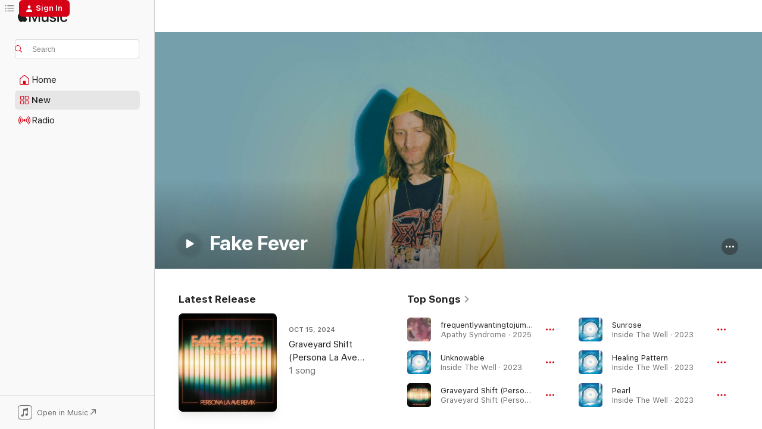

--- FILE ---
content_type: text/html
request_url: https://music.apple.com/us/artist/fake-fever/1210497181
body_size: 26166
content:
<!DOCTYPE html>
<html dir="ltr" lang="en-US">
    <head>
        <!-- prettier-ignore -->
        <meta charset="utf-8">
        <!-- prettier-ignore -->
        <meta http-equiv="X-UA-Compatible" content="IE=edge">
        <!-- prettier-ignore -->
        <meta
            name="viewport"
            content="width=device-width,initial-scale=1,interactive-widget=resizes-content"
        >
        <!-- prettier-ignore -->
        <meta name="applicable-device" content="pc,mobile">
        <!-- prettier-ignore -->
        <meta name="referrer" content="strict-origin">
        <!-- prettier-ignore -->
        <link
            rel="apple-touch-icon"
            sizes="180x180"
            href="/assets/favicon/favicon-180.png"
        >
        <!-- prettier-ignore -->
        <link
            rel="icon"
            type="image/png"
            sizes="32x32"
            href="/assets/favicon/favicon-32.png"
        >
        <!-- prettier-ignore -->
        <link
            rel="icon"
            type="image/png"
            sizes="16x16"
            href="/assets/favicon/favicon-16.png"
        >
        <!-- prettier-ignore -->
        <link
            rel="mask-icon"
            href="/assets/favicon/favicon.svg"
            color="#fa233b"
        >
        <!-- prettier-ignore -->
        <link rel="manifest" href="/manifest.json">

        <title>‎Fake Fever - Apple Music</title><!-- HEAD_svelte-1cypuwr_START --><link rel="preconnect" href="//www.apple.com/wss/fonts" crossorigin="anonymous"><link rel="stylesheet" href="//www.apple.com/wss/fonts?families=SF+Pro,v4%7CSF+Pro+Icons,v1&amp;display=swap" type="text/css" referrerpolicy="strict-origin-when-cross-origin"><!-- HEAD_svelte-1cypuwr_END --><!-- HEAD_svelte-eg3hvx_START -->    <meta name="description" content="Listen to music by Fake Fever on Apple Music. Find top songs and albums by Fake Fever including frequentlywantingtojumpoffabuilding (feat. Fake Fever), Unknowable and more."> <meta name="keywords" content="listen, Fake Fever, music, songs, Electronic, apple music"> <link rel="canonical" href="https://music.apple.com/us/artist/fake-fever/1210497181">     <meta name="al:ios:app_store_id" content="1108187390"> <meta name="al:ios:app_name" content="Apple Music"> <meta name="apple:content_id" content="1210497181"> <meta name="apple:title" content="Fake Fever"> <meta name="apple:description" content="Listen to music by Fake Fever on Apple Music. Find top songs and albums by Fake Fever including frequentlywantingtojumpoffabuilding (feat. Fake Fever), Unknowable and more.">   <meta property="og:title" content="Fake Fever on Apple Music"> <meta property="og:description" content="Listen to music by Fake Fever on Apple Music."> <meta property="og:site_name" content="Apple Music - Web Player"> <meta property="og:url" content="https://music.apple.com/us/artist/fake-fever/1210497181"> <meta property="og:image" content="https://is1-ssl.mzstatic.com/image/thumb/AMCArtistImages116/v4/20/a5/aa/20a5aa88-ea4a-84bb-b543-9721b6ea3279/1b3d9248-9571-452d-bc9e-00d28a50c8f4_ami-identity-399503cf4b4ae7f291b1553c46687b1e-2023-08-08T15-32-07.506Z_cropped.png/1200x630cw.png"> <meta property="og:image:secure_url" content="https://is1-ssl.mzstatic.com/image/thumb/AMCArtistImages116/v4/20/a5/aa/20a5aa88-ea4a-84bb-b543-9721b6ea3279/1b3d9248-9571-452d-bc9e-00d28a50c8f4_ami-identity-399503cf4b4ae7f291b1553c46687b1e-2023-08-08T15-32-07.506Z_cropped.png/1200x630cw.png"> <meta property="og:image:alt" content="Fake Fever on Apple Music"> <meta property="og:image:width" content="1200"> <meta property="og:image:height" content="630"> <meta property="og:image:type" content="image/png"> <meta property="og:type" content="music.musician"> <meta property="og:locale" content="en_US">        <meta name="twitter:title" content="Fake Fever on Apple Music"> <meta name="twitter:description" content="Listen to music by Fake Fever on Apple Music."> <meta name="twitter:site" content="@AppleMusic"> <meta name="twitter:image" content="https://is1-ssl.mzstatic.com/image/thumb/AMCArtistImages116/v4/20/a5/aa/20a5aa88-ea4a-84bb-b543-9721b6ea3279/1b3d9248-9571-452d-bc9e-00d28a50c8f4_ami-identity-399503cf4b4ae7f291b1553c46687b1e-2023-08-08T15-32-07.506Z_cropped.png/1200x630cw.png"> <meta name="twitter:image:alt" content="Fake Fever on Apple Music"> <meta name="twitter:card" content="summary_large_image">       <!-- HTML_TAG_START -->
                <script id=schema:music-group type="application/ld+json">
                    {"@context":"http://schema.org","@type":"MusicGroup","name":"Fake Fever","description":"Listen to music by Fake Fever on Apple Music. Find top songs and albums by Fake Fever including frequentlywantingtojumpoffabuilding (feat. Fake Fever), Unknowable and more.","image":"https://is1-ssl.mzstatic.com/image/thumb/AMCArtistImages116/v4/20/a5/aa/20a5aa88-ea4a-84bb-b543-9721b6ea3279/1b3d9248-9571-452d-bc9e-00d28a50c8f4_ami-identity-399503cf4b4ae7f291b1553c46687b1e-2023-08-08T15-32-07.506Z_cropped.png/486x486bb.png","genre":["Electronic"],"tracks":[{"@type":"MusicRecording","name":"frequentlywantingtojumpoffabuilding (feat. Fake Fever)","duration":"PT2M33S","url":"https://music.apple.com/us/song/frequentlywantingtojumpoffabuilding-feat-fake-fever/1845323188","offers":{"@type":"Offer","category":"free","price":0},"audio":{"@type":"AudioObject","potentialAction":{"@type":"ListenAction","expectsAcceptanceOf":{"@type":"Offer","category":"free"},"target":{"@type":"EntryPoint","actionPlatform":"https://music.apple.com/us/song/frequentlywantingtojumpoffabuilding-feat-fake-fever/1845323188"}},"name":"frequentlywantingtojumpoffabuilding (feat. Fake Fever)","contentUrl":"https://audio-ssl.itunes.apple.com/itunes-assets/AudioPreview221/v4/44/aa/c7/44aac7a3-4b45-c2a7-4822-c058aa10b78e/mzaf_16433243194056160566.plus.aac.ep.m4a","duration":"PT2M33S","uploadDate":"2025-10-23","thumbnailUrl":"https://is1-ssl.mzstatic.com/image/thumb/Music211/v4/55/3f/cb/553fcb48-8ff4-a829-a155-82fbd033459b/artwork.jpg/1200x630cw.png"}},{"@type":"MusicRecording","name":"Unknowable","duration":"PT4M1S","url":"https://music.apple.com/us/song/unknowable/1694376136","offers":{"@type":"Offer","category":"free","price":0},"audio":{"@type":"AudioObject","potentialAction":{"@type":"ListenAction","expectsAcceptanceOf":{"@type":"Offer","category":"free"},"target":{"@type":"EntryPoint","actionPlatform":"https://music.apple.com/us/song/unknowable/1694376136"}},"name":"Unknowable","contentUrl":"https://audio-ssl.itunes.apple.com/itunes-assets/AudioPreview116/v4/b7/42/71/b74271cc-92a7-d65c-654e-398047901cdc/mzaf_8739923506872971034.plus.aac.ep.m4a","duration":"PT4M1S","uploadDate":"2023-08-21","thumbnailUrl":"https://is1-ssl.mzstatic.com/image/thumb/Music126/v4/95/94/73/959473fb-a278-f7ef-df42-c20ccfb3cdad/197189224928.jpg/1200x630cw.png"}},{"@type":"MusicRecording","name":"Graveyard Shift (Persona La Ave Remix)","duration":"PT4M42S","url":"https://music.apple.com/us/song/graveyard-shift-persona-la-ave-remix/1771172823","offers":{"@type":"Offer","category":"free","price":0},"audio":{"@type":"AudioObject","potentialAction":{"@type":"ListenAction","expectsAcceptanceOf":{"@type":"Offer","category":"free"},"target":{"@type":"EntryPoint","actionPlatform":"https://music.apple.com/us/song/graveyard-shift-persona-la-ave-remix/1771172823"}},"name":"Graveyard Shift (Persona La Ave Remix)","contentUrl":"https://audio-ssl.itunes.apple.com/itunes-assets/AudioPreview211/v4/db/a3/9d/dba39d80-5e11-1468-397a-c0cca1df19e7/mzaf_17133049345611780405.plus.aac.ep.m4a","duration":"PT4M42S","uploadDate":"2024-10-15","thumbnailUrl":"https://is1-ssl.mzstatic.com/image/thumb/Music221/v4/0f/1d/f5/0f1df50a-09b0-8c13-8eff-b49542fbc6b3/198846372280.jpg/1200x630cw.png"}},{"@type":"MusicRecording","name":"Sunrose","duration":"PT4M25S","url":"https://music.apple.com/us/song/sunrose/1694376508","offers":{"@type":"Offer","category":"free","price":0},"audio":{"@type":"AudioObject","potentialAction":{"@type":"ListenAction","expectsAcceptanceOf":{"@type":"Offer","category":"free"},"target":{"@type":"EntryPoint","actionPlatform":"https://music.apple.com/us/song/sunrose/1694376508"}},"name":"Sunrose","contentUrl":"https://audio-ssl.itunes.apple.com/itunes-assets/AudioPreview116/v4/07/37/dc/0737dc57-062d-60cd-bb89-413eb9b9af0e/mzaf_10018422210998943304.plus.aac.ep.m4a","duration":"PT4M25S","uploadDate":"2023-09-01","thumbnailUrl":"https://is1-ssl.mzstatic.com/image/thumb/Music126/v4/95/94/73/959473fb-a278-f7ef-df42-c20ccfb3cdad/197189224928.jpg/1200x630cw.png"}},{"@type":"MusicRecording","name":"Healing Pattern","duration":"PT1M43S","url":"https://music.apple.com/us/song/healing-pattern/1694376165","offers":{"@type":"Offer","category":"free","price":0},"audio":{"@type":"AudioObject","potentialAction":{"@type":"ListenAction","expectsAcceptanceOf":{"@type":"Offer","category":"free"},"target":{"@type":"EntryPoint","actionPlatform":"https://music.apple.com/us/song/healing-pattern/1694376165"}},"name":"Healing Pattern","contentUrl":"https://audio-ssl.itunes.apple.com/itunes-assets/AudioPreview126/v4/ac/32/a9/ac32a92b-0cf6-c2a5-679f-211f50b9bb7d/mzaf_8215419860314234211.plus.aac.p.m4a","duration":"PT1M43S","uploadDate":"2023-09-01","thumbnailUrl":"https://is1-ssl.mzstatic.com/image/thumb/Music126/v4/95/94/73/959473fb-a278-f7ef-df42-c20ccfb3cdad/197189224928.jpg/1200x630cw.png"}},{"@type":"MusicRecording","name":"Pearl","duration":"PT4M15S","url":"https://music.apple.com/us/song/pearl/1694376147","offers":{"@type":"Offer","category":"free","price":0},"audio":{"@type":"AudioObject","potentialAction":{"@type":"ListenAction","expectsAcceptanceOf":{"@type":"Offer","category":"free"},"target":{"@type":"EntryPoint","actionPlatform":"https://music.apple.com/us/song/pearl/1694376147"}},"name":"Pearl","contentUrl":"https://audio-ssl.itunes.apple.com/itunes-assets/AudioPreview126/v4/4b/83/50/4b8350ce-2b3c-adc6-361b-baa8fbd9fffd/mzaf_4474633701680394113.plus.aac.ep.m4a","duration":"PT4M15S","uploadDate":"2023-09-01","thumbnailUrl":"https://is1-ssl.mzstatic.com/image/thumb/Music126/v4/95/94/73/959473fb-a278-f7ef-df42-c20ccfb3cdad/197189224928.jpg/1200x630cw.png"}},{"@type":"MusicRecording","name":"Canvasing","duration":"PT2M21S","url":"https://music.apple.com/us/song/canvasing/1694375711","offers":{"@type":"Offer","category":"free","price":0},"audio":{"@type":"AudioObject","potentialAction":{"@type":"ListenAction","expectsAcceptanceOf":{"@type":"Offer","category":"free"},"target":{"@type":"EntryPoint","actionPlatform":"https://music.apple.com/us/song/canvasing/1694375711"}},"name":"Canvasing","contentUrl":"https://audio-ssl.itunes.apple.com/itunes-assets/AudioPreview116/v4/8a/db/5f/8adb5f34-ebe1-555f-8184-a266f6544acc/mzaf_13297287079976408743.plus.aac.p.m4a","duration":"PT2M21S","uploadDate":"2023-09-01","thumbnailUrl":"https://is1-ssl.mzstatic.com/image/thumb/Music126/v4/95/94/73/959473fb-a278-f7ef-df42-c20ccfb3cdad/197189224928.jpg/1200x630cw.png"}},{"@type":"MusicRecording","name":"Sozu","duration":"PT3M36S","url":"https://music.apple.com/us/song/sozu/1694375694","offers":{"@type":"Offer","category":"free","price":0},"audio":{"@type":"AudioObject","potentialAction":{"@type":"ListenAction","expectsAcceptanceOf":{"@type":"Offer","category":"free"},"target":{"@type":"EntryPoint","actionPlatform":"https://music.apple.com/us/song/sozu/1694375694"}},"name":"Sozu","contentUrl":"https://audio-ssl.itunes.apple.com/itunes-assets/AudioPreview126/v4/77/c5/72/77c57200-8f56-e869-6107-8866ea6d9203/mzaf_5713975986460422367.plus.aac.ep.m4a","duration":"PT3M36S","uploadDate":"2023-09-01","thumbnailUrl":"https://is1-ssl.mzstatic.com/image/thumb/Music126/v4/95/94/73/959473fb-a278-f7ef-df42-c20ccfb3cdad/197189224928.jpg/1200x630cw.png"}},{"@type":"MusicRecording","name":"Coral Ring","duration":"PT4M29S","url":"https://music.apple.com/us/song/coral-ring/1694375687","offers":{"@type":"Offer","category":"free","price":0},"audio":{"@type":"AudioObject","potentialAction":{"@type":"ListenAction","expectsAcceptanceOf":{"@type":"Offer","category":"free"},"target":{"@type":"EntryPoint","actionPlatform":"https://music.apple.com/us/song/coral-ring/1694375687"}},"name":"Coral Ring","contentUrl":"https://audio-ssl.itunes.apple.com/itunes-assets/AudioPreview116/v4/eb/d2/64/ebd26442-4a8c-4764-01eb-fd6ca937f1c0/mzaf_7185330393644738434.plus.aac.ep.m4a","duration":"PT4M29S","uploadDate":"2023-09-01","thumbnailUrl":"https://is1-ssl.mzstatic.com/image/thumb/Music126/v4/95/94/73/959473fb-a278-f7ef-df42-c20ccfb3cdad/197189224928.jpg/1200x630cw.png"}},{"@type":"MusicRecording","name":"Palace Intrigue","duration":"PT3M39S","url":"https://music.apple.com/us/song/palace-intrigue/1694375404","offers":{"@type":"Offer","category":"free","price":0},"audio":{"@type":"AudioObject","potentialAction":{"@type":"ListenAction","expectsAcceptanceOf":{"@type":"Offer","category":"free"},"target":{"@type":"EntryPoint","actionPlatform":"https://music.apple.com/us/song/palace-intrigue/1694375404"}},"name":"Palace Intrigue","contentUrl":"https://audio-ssl.itunes.apple.com/itunes-assets/AudioPreview126/v4/6e/18/71/6e187176-7b8e-3eb3-25cd-db7030ddca84/mzaf_7917905390181033004.plus.aac.ep.m4a","duration":"PT3M39S","uploadDate":"2023-09-01","thumbnailUrl":"https://is1-ssl.mzstatic.com/image/thumb/Music126/v4/95/94/73/959473fb-a278-f7ef-df42-c20ccfb3cdad/197189224928.jpg/1200x630cw.png"}},{"@type":"MusicRecording","name":"Autotoxemia","duration":"PT4M39S","url":"https://music.apple.com/us/song/autotoxemia/1694374902","offers":{"@type":"Offer","category":"free","price":0},"audio":{"@type":"AudioObject","potentialAction":{"@type":"ListenAction","expectsAcceptanceOf":{"@type":"Offer","category":"free"},"target":{"@type":"EntryPoint","actionPlatform":"https://music.apple.com/us/song/autotoxemia/1694374902"}},"name":"Autotoxemia","contentUrl":"https://audio-ssl.itunes.apple.com/itunes-assets/AudioPreview116/v4/44/fd/e5/44fde5a9-19eb-c5e0-4848-0117b755824e/mzaf_9091033905028565415.plus.aac.ep.m4a","duration":"PT4M39S","uploadDate":"2023-09-01","thumbnailUrl":"https://is1-ssl.mzstatic.com/image/thumb/Music126/v4/95/94/73/959473fb-a278-f7ef-df42-c20ccfb3cdad/197189224928.jpg/1200x630cw.png"}},{"@type":"MusicRecording","name":"The One (feat. Fake Fever)","duration":"PT2M35S","url":"https://music.apple.com/us/song/the-one-feat-fake-fever/1702338164","offers":{"@type":"Offer","category":"free","price":0},"audio":{"@type":"AudioObject","potentialAction":{"@type":"ListenAction","expectsAcceptanceOf":{"@type":"Offer","category":"free"},"target":{"@type":"EntryPoint","actionPlatform":"https://music.apple.com/us/song/the-one-feat-fake-fever/1702338164"}},"name":"The One (feat. Fake Fever)","contentUrl":"https://audio-ssl.itunes.apple.com/itunes-assets/AudioPreview126/v4/6a/b8/47/6ab847dc-93d0-54b1-d960-d52f677d4c4d/mzaf_17259955260252414267.plus.aac.ep.m4a","duration":"PT2M35S","uploadDate":"2023-08-25","thumbnailUrl":"https://is1-ssl.mzstatic.com/image/thumb/Music126/v4/24/65/51/2465512f-3588-0d99-199c-c2efbd7d668e/198025791208.jpg/1200x630cw.png"}},{"@type":"MusicRecording","name":"Pressure Tank","duration":"PT4M53S","url":"https://music.apple.com/us/song/pressure-tank/1694376141","offers":{"@type":"Offer","category":"free","price":0},"audio":{"@type":"AudioObject","potentialAction":{"@type":"ListenAction","expectsAcceptanceOf":{"@type":"Offer","category":"free"},"target":{"@type":"EntryPoint","actionPlatform":"https://music.apple.com/us/song/pressure-tank/1694376141"}},"name":"Pressure Tank","contentUrl":"https://audio-ssl.itunes.apple.com/itunes-assets/AudioPreview116/v4/08/d3/b2/08d3b23f-6e65-b115-c890-9ecb93ef20c3/mzaf_3042559723590418237.plus.aac.ep.m4a","duration":"PT4M53S","uploadDate":"2023-08-01","thumbnailUrl":"https://is1-ssl.mzstatic.com/image/thumb/Music126/v4/95/94/73/959473fb-a278-f7ef-df42-c20ccfb3cdad/197189224928.jpg/1200x630cw.png"}},{"@type":"MusicRecording","name":"Graveyard Shift","duration":"PT4M26S","url":"https://music.apple.com/us/song/graveyard-shift/1694374796","offers":{"@type":"Offer","category":"free","price":0},"audio":{"@type":"AudioObject","potentialAction":{"@type":"ListenAction","expectsAcceptanceOf":{"@type":"Offer","category":"free"},"target":{"@type":"EntryPoint","actionPlatform":"https://music.apple.com/us/song/graveyard-shift/1694374796"}},"name":"Graveyard Shift","contentUrl":"https://audio-ssl.itunes.apple.com/itunes-assets/AudioPreview116/v4/81/e2/8d/81e28dea-99ef-b378-b88b-952bcc6e29a9/mzaf_15790293381387089662.plus.aac.ep.m4a","duration":"PT4M26S","uploadDate":"2023-07-12","thumbnailUrl":"https://is1-ssl.mzstatic.com/image/thumb/Music116/v4/a2/f5/14/a2f51421-ad8d-0701-bd1b-518d8964dc34/197189182389.jpg/1200x630cw.png"}},{"@type":"MusicRecording","name":"Patient 220 (feat. Fake Fever)","duration":"PT4M46S","url":"https://music.apple.com/us/song/patient-220-feat-fake-fever/1590227852","offers":{"@type":"Offer","category":"free","price":0},"audio":{"@type":"AudioObject","potentialAction":{"@type":"ListenAction","expectsAcceptanceOf":{"@type":"Offer","category":"free"},"target":{"@type":"EntryPoint","actionPlatform":"https://music.apple.com/us/song/patient-220-feat-fake-fever/1590227852"}},"name":"Patient 220 (feat. Fake Fever)","contentUrl":"https://audio-ssl.itunes.apple.com/itunes-assets/AudioPreview115/v4/85/cf/3a/85cf3a32-232a-cf56-5f5b-9db40a5df506/mzaf_1307625601355841504.plus.aac.ep.m4a","duration":"PT4M46S","uploadDate":"2021-10-13","thumbnailUrl":"https://is1-ssl.mzstatic.com/image/thumb/Music115/v4/48/3c/c3/483cc331-840f-c510-f004-b1f3a5fd4bb6/artwork.jpg/1200x630cw.png"}},{"@type":"MusicRecording","name":"Under Pressure (feat. Fake Fever)","duration":"PT3M7S","url":"https://music.apple.com/us/song/under-pressure-feat-fake-fever/1575610401","offers":{"@type":"Offer","category":"free","price":0},"audio":{"@type":"AudioObject","potentialAction":{"@type":"ListenAction","expectsAcceptanceOf":{"@type":"Offer","category":"free"},"target":{"@type":"EntryPoint","actionPlatform":"https://music.apple.com/us/song/under-pressure-feat-fake-fever/1575610401"}},"name":"Under Pressure (feat. Fake Fever)","contentUrl":"https://audio-ssl.itunes.apple.com/itunes-assets/AudioPreview125/v4/7a/fa/36/7afa3644-be6b-b798-e6bf-0de319586a59/mzaf_3665595362367914305.plus.aac.ep.m4a","duration":"PT3M7S","uploadDate":"2021-07-03","thumbnailUrl":"https://is1-ssl.mzstatic.com/image/thumb/Music125/v4/20/73/fd/2073fd13-bdeb-d0c6-a6bb-c5a974c5f149/artwork.jpg/1200x630cw.png"}},{"@type":"MusicRecording","name":"Plastic Dirt","duration":"PT5M9S","url":"https://music.apple.com/us/song/plastic-dirt/1556082785","offers":{"@type":"Offer","category":"free","price":0},"audio":{"@type":"AudioObject","potentialAction":{"@type":"ListenAction","expectsAcceptanceOf":{"@type":"Offer","category":"free"},"target":{"@type":"EntryPoint","actionPlatform":"https://music.apple.com/us/song/plastic-dirt/1556082785"}},"name":"Plastic Dirt","contentUrl":"https://audio-ssl.itunes.apple.com/itunes-assets/AudioPreview114/v4/22/1f/63/221f6398-6559-d694-9147-f57251e0c769/mzaf_13860084943654383371.plus.aac.ep.m4a","duration":"PT5M9S","uploadDate":"2021-04-02","thumbnailUrl":"https://is1-ssl.mzstatic.com/image/thumb/Music124/v4/8e/d1/5a/8ed15a5b-30d6-f663-5dff-0a0c779e4105/artwork.jpg/1200x630cw.png"}},{"@type":"MusicRecording","name":"Colossal Clutch","duration":"PT4M2S","url":"https://music.apple.com/us/song/colossal-clutch/1556082784","offers":{"@type":"Offer","category":"free","price":0},"audio":{"@type":"AudioObject","potentialAction":{"@type":"ListenAction","expectsAcceptanceOf":{"@type":"Offer","category":"free"},"target":{"@type":"EntryPoint","actionPlatform":"https://music.apple.com/us/song/colossal-clutch/1556082784"}},"name":"Colossal Clutch","contentUrl":"https://audio-ssl.itunes.apple.com/itunes-assets/AudioPreview114/v4/34/b1/9c/34b19cc4-804f-f3e9-19c7-7f9b17669a72/mzaf_9114837191291365772.plus.aac.ep.m4a","duration":"PT4M2S","uploadDate":"2021-04-02","thumbnailUrl":"https://is1-ssl.mzstatic.com/image/thumb/Music124/v4/8e/d1/5a/8ed15a5b-30d6-f663-5dff-0a0c779e4105/artwork.jpg/1200x630cw.png"}},{"@type":"MusicRecording","name":"Star Harbor","duration":"PT2M59S","url":"https://music.apple.com/us/song/star-harbor/1556082783","offers":{"@type":"Offer","category":"free","price":0},"audio":{"@type":"AudioObject","potentialAction":{"@type":"ListenAction","expectsAcceptanceOf":{"@type":"Offer","category":"free"},"target":{"@type":"EntryPoint","actionPlatform":"https://music.apple.com/us/song/star-harbor/1556082783"}},"name":"Star Harbor","contentUrl":"https://audio-ssl.itunes.apple.com/itunes-assets/AudioPreview114/v4/2c/61/d8/2c61d812-e09d-3d3b-f3f7-f8fd35691a84/mzaf_12405181974855432381.plus.aac.ep.m4a","duration":"PT2M59S","uploadDate":"2021-04-02","thumbnailUrl":"https://is1-ssl.mzstatic.com/image/thumb/Music124/v4/8e/d1/5a/8ed15a5b-30d6-f663-5dff-0a0c779e4105/artwork.jpg/1200x630cw.png"}},{"@type":"MusicRecording","name":"Sure Enough","duration":"PT2M43S","url":"https://music.apple.com/us/song/sure-enough/1556082782","offers":{"@type":"Offer","category":"free","price":0},"audio":{"@type":"AudioObject","potentialAction":{"@type":"ListenAction","expectsAcceptanceOf":{"@type":"Offer","category":"free"},"target":{"@type":"EntryPoint","actionPlatform":"https://music.apple.com/us/song/sure-enough/1556082782"}},"name":"Sure Enough","contentUrl":"https://audio-ssl.itunes.apple.com/itunes-assets/AudioPreview124/v4/db/aa/e9/dbaae932-f43a-e2b7-c9ed-0130b69ab0f8/mzaf_1473584461579982737.plus.aac.ep.m4a","duration":"PT2M43S","uploadDate":"2021-04-02","thumbnailUrl":"https://is1-ssl.mzstatic.com/image/thumb/Music124/v4/8e/d1/5a/8ed15a5b-30d6-f663-5dff-0a0c779e4105/artwork.jpg/1200x630cw.png"}},{"@type":"MusicRecording","name":"Red Kit","duration":"PT3M25S","url":"https://music.apple.com/us/song/red-kit/1556082781","offers":{"@type":"Offer","category":"free","price":0},"audio":{"@type":"AudioObject","potentialAction":{"@type":"ListenAction","expectsAcceptanceOf":{"@type":"Offer","category":"free"},"target":{"@type":"EntryPoint","actionPlatform":"https://music.apple.com/us/song/red-kit/1556082781"}},"name":"Red Kit","contentUrl":"https://audio-ssl.itunes.apple.com/itunes-assets/AudioPreview114/v4/23/77/4a/23774ac8-ef62-1de6-fb31-210ddb61408b/mzaf_5322765997307012524.plus.aac.ep.m4a","duration":"PT3M25S","uploadDate":"2021-04-02","thumbnailUrl":"https://is1-ssl.mzstatic.com/image/thumb/Music124/v4/8e/d1/5a/8ed15a5b-30d6-f663-5dff-0a0c779e4105/artwork.jpg/1200x630cw.png"}},{"@type":"MusicRecording","name":"Traveler","duration":"PT3M26S","url":"https://music.apple.com/us/song/traveler/1556082779","offers":{"@type":"Offer","category":"free","price":0},"audio":{"@type":"AudioObject","potentialAction":{"@type":"ListenAction","expectsAcceptanceOf":{"@type":"Offer","category":"free"},"target":{"@type":"EntryPoint","actionPlatform":"https://music.apple.com/us/song/traveler/1556082779"}},"name":"Traveler","contentUrl":"https://audio-ssl.itunes.apple.com/itunes-assets/AudioPreview124/v4/43/31/88/433188fa-8588-c789-b8a9-5c9b238d3303/mzaf_11403226342917132675.plus.aac.ep.m4a","duration":"PT3M26S","uploadDate":"2021-04-02","thumbnailUrl":"https://is1-ssl.mzstatic.com/image/thumb/Music124/v4/8e/d1/5a/8ed15a5b-30d6-f663-5dff-0a0c779e4105/artwork.jpg/1200x630cw.png"}},{"@type":"MusicRecording","name":"Emerald","duration":"PT2M54S","url":"https://music.apple.com/us/song/emerald/1556082778","offers":{"@type":"Offer","category":"free","price":0},"audio":{"@type":"AudioObject","potentialAction":{"@type":"ListenAction","expectsAcceptanceOf":{"@type":"Offer","category":"free"},"target":{"@type":"EntryPoint","actionPlatform":"https://music.apple.com/us/song/emerald/1556082778"}},"name":"Emerald","contentUrl":"https://audio-ssl.itunes.apple.com/itunes-assets/AudioPreview114/v4/66/d2/12/66d2128d-1950-c29f-4c73-0accde3ec6b3/mzaf_1166076595101881363.plus.aac.ep.m4a","duration":"PT2M54S","uploadDate":"2021-04-02","thumbnailUrl":"https://is1-ssl.mzstatic.com/image/thumb/Music124/v4/8e/d1/5a/8ed15a5b-30d6-f663-5dff-0a0c779e4105/artwork.jpg/1200x630cw.png"}},{"@type":"MusicRecording","name":"Healer","duration":"PT3M5S","url":"https://music.apple.com/us/song/healer/1556082777","offers":{"@type":"Offer","category":"free","price":0},"audio":{"@type":"AudioObject","potentialAction":{"@type":"ListenAction","expectsAcceptanceOf":{"@type":"Offer","category":"free"},"target":{"@type":"EntryPoint","actionPlatform":"https://music.apple.com/us/song/healer/1556082777"}},"name":"Healer","contentUrl":"https://audio-ssl.itunes.apple.com/itunes-assets/AudioPreview124/v4/4a/81/6b/4a816b8a-db00-e1ce-e13f-eaa351a48f3b/mzaf_1009933471163181894.plus.aac.ep.m4a","duration":"PT3M5S","uploadDate":"2021-04-02","thumbnailUrl":"https://is1-ssl.mzstatic.com/image/thumb/Music124/v4/8e/d1/5a/8ed15a5b-30d6-f663-5dff-0a0c779e4105/artwork.jpg/1200x630cw.png"}}],"albums":[{"@type":"MusicAlbum","image":"https://is1-ssl.mzstatic.com/image/thumb/Music126/v4/95/94/73/959473fb-a278-f7ef-df42-c20ccfb3cdad/197189224928.jpg/486x486bb.png","url":"https://music.apple.com/us/album/inside-the-well/1694374884","name":"Inside The Well","byArtist":{"@type":"MusicGroup","url":"https://music.apple.com/us/artist/fake-fever/1210497181","name":"Fake Fever"}},{"@type":"MusicAlbum","image":"https://is1-ssl.mzstatic.com/image/thumb/Music124/v4/8e/d1/5a/8ed15a5b-30d6-f663-5dff-0a0c779e4105/artwork.jpg/486x486bb.png","url":"https://music.apple.com/us/album/runoff-surrogate-b-sides/1556082774","name":"Runoff (Surrogate B-sides)","byArtist":{"@type":"MusicGroup","url":"https://music.apple.com/us/artist/fake-fever/1210497181","name":"Fake Fever"}},{"@type":"MusicAlbum","image":"https://is1-ssl.mzstatic.com/image/thumb/Music123/v4/3f/54/09/3f54097e-6265-2f65-a878-5805e7f6eaf1/artwork.jpg/486x486bb.png","url":"https://music.apple.com/us/album/surrogate/1512090555","name":"Surrogate","byArtist":{"@type":"MusicGroup","url":"https://music.apple.com/us/artist/fake-fever/1210497181","name":"Fake Fever"}}],"url":"https://music.apple.com/us/artist/fake-fever/1210497181","potentialAction":{"@type":"ListenAction","expectsAcceptanceOf":{"@type":"Offer","category":"free"},"target":{"@type":"EntryPoint","actionPlatform":"https://music.apple.com/us/artist/fake-fever/1210497181"}}}
                </script>
                <!-- HTML_TAG_END -->    <!-- HEAD_svelte-eg3hvx_END -->
      <script type="module" crossorigin src="/assets/index~8a6f659a1b.js"></script>
      <link rel="stylesheet" href="/assets/index~99bed3cf08.css">
      <script type="module">import.meta.url;import("_").catch(()=>1);async function* g(){};window.__vite_is_modern_browser=true;</script>
      <script type="module">!function(){if(window.__vite_is_modern_browser)return;console.warn("vite: loading legacy chunks, syntax error above and the same error below should be ignored");var e=document.getElementById("vite-legacy-polyfill"),n=document.createElement("script");n.src=e.src,n.onload=function(){System.import(document.getElementById('vite-legacy-entry').getAttribute('data-src'))},document.body.appendChild(n)}();</script>
    </head>
    <body>
        <script src="/assets/focus-visible/focus-visible.min.js"></script>
        
        <script
            async
            src="/includes/js-cdn/musickit/v3/amp/musickit.js"
        ></script>
        <script
            type="module"
            async
            src="/includes/js-cdn/musickit/v3/components/musickit-components/musickit-components.esm.js"
        ></script>
        <script
            nomodule
            async
            src="/includes/js-cdn/musickit/v3/components/musickit-components/musickit-components.js"
        ></script>
        <svg style="display: none" xmlns="http://www.w3.org/2000/svg">
            <symbol id="play-circle-fill" viewBox="0 0 60 60">
                <path
                    class="icon-circle-fill__circle"
                    fill="var(--iconCircleFillBG, transparent)"
                    d="M30 60c16.411 0 30-13.617 30-30C60 13.588 46.382 0 29.971 0 13.588 0 .001 13.588.001 30c0 16.383 13.617 30 30 30Z"
                />
                <path
                    fill="var(--iconFillArrow, var(--keyColor, black))"
                    d="M24.411 41.853c-1.41.853-3.028.177-3.028-1.294V19.47c0-1.44 1.735-2.058 3.028-1.294l17.265 10.235a1.89 1.89 0 0 1 0 3.265L24.411 41.853Z"
                />
            </symbol>
        </svg>
        <div class="body-container">
              <div class="app-container svelte-t3vj1e" data-testid="app-container">   <div class="header svelte-rjjbqs" data-testid="header"><nav data-testid="navigation" class="navigation svelte-13li0vp"><div class="navigation__header svelte-13li0vp"><div data-testid="logo" class="logo svelte-1o7dz8w"> <a aria-label="Apple Music" role="img" href="https://music.apple.com/us/home" class="svelte-1o7dz8w"><svg height="20" viewBox="0 0 83 20" width="83" xmlns="http://www.w3.org/2000/svg" class="logo" aria-hidden="true"><path d="M34.752 19.746V6.243h-.088l-5.433 13.503h-2.074L21.711 6.243h-.087v13.503h-2.548V1.399h3.235l5.833 14.621h.1l5.82-14.62h3.248v18.347h-2.56zm16.649 0h-2.586v-2.263h-.062c-.725 1.602-2.061 2.504-4.072 2.504-2.86 0-4.61-1.894-4.61-4.958V6.37h2.698v8.125c0 2.034.95 3.127 2.81 3.127 1.95 0 3.124-1.373 3.124-3.458V6.37H51.4v13.376zm7.394-13.618c3.06 0 5.046 1.73 5.134 4.196h-2.536c-.15-1.296-1.087-2.11-2.598-2.11-1.462 0-2.436.724-2.436 1.793 0 .839.6 1.41 2.023 1.741l2.136.496c2.686.636 3.71 1.704 3.71 3.636 0 2.442-2.236 4.12-5.333 4.12-3.285 0-5.26-1.64-5.509-4.183h2.673c.25 1.398 1.187 2.085 2.836 2.085 1.623 0 2.623-.687 2.623-1.78 0-.865-.487-1.373-1.924-1.704l-2.136-.508c-2.498-.585-3.735-1.806-3.735-3.75 0-2.391 2.049-4.032 5.072-4.032zM66.1 2.836c0-.878.7-1.577 1.561-1.577.862 0 1.55.7 1.55 1.577 0 .864-.688 1.576-1.55 1.576a1.573 1.573 0 0 1-1.56-1.576zm.212 3.534h2.698v13.376h-2.698zm14.089 4.603c-.275-1.424-1.324-2.556-3.085-2.556-2.086 0-3.46 1.767-3.46 4.64 0 2.938 1.386 4.642 3.485 4.642 1.66 0 2.748-.928 3.06-2.48H83C82.713 18.067 80.477 20 77.317 20c-3.76 0-6.208-2.62-6.208-6.942 0-4.247 2.448-6.93 6.183-6.93 3.385 0 5.446 2.213 5.683 4.845h-2.573zM10.824 3.189c-.698.834-1.805 1.496-2.913 1.398-.145-1.128.41-2.33 1.036-3.065C9.644.662 10.848.05 11.835 0c.121 1.178-.336 2.33-1.01 3.19zm.999 1.619c.624.049 2.425.244 3.578 1.98-.096.074-2.137 1.272-2.113 3.79.024 3.01 2.593 4.012 2.617 4.037-.024.074-.407 1.419-1.344 2.812-.817 1.224-1.657 2.422-3.002 2.447-1.297.024-1.73-.783-3.218-.783-1.489 0-1.97.758-3.194.807-1.297.048-2.28-1.297-3.097-2.52C.368 14.908-.904 10.408.825 7.375c.84-1.516 2.377-2.47 4.034-2.495 1.273-.023 2.45.857 3.218.857.769 0 2.137-1.027 3.746-.93z"></path></svg></a>   </div> <div class="search-input-wrapper svelte-nrtdem" data-testid="search-input"><div data-testid="amp-search-input" aria-controls="search-suggestions" aria-expanded="false" aria-haspopup="listbox" aria-owns="search-suggestions" class="search-input-container svelte-rg26q6" tabindex="-1" role=""><div class="flex-container svelte-rg26q6"><form id="search-input-form" class="svelte-rg26q6"><svg height="16" width="16" viewBox="0 0 16 16" class="search-svg" aria-hidden="true"><path d="M11.87 10.835c.018.015.035.03.051.047l3.864 3.863a.735.735 0 1 1-1.04 1.04l-3.863-3.864a.744.744 0 0 1-.047-.051 6.667 6.667 0 1 1 1.035-1.035zM6.667 12a5.333 5.333 0 1 0 0-10.667 5.333 5.333 0 0 0 0 10.667z"></path></svg> <input aria-autocomplete="list" aria-multiline="false" aria-controls="search-suggestions" aria-label="Search" placeholder="Search" spellcheck="false" autocomplete="off" autocorrect="off" autocapitalize="off" type="text" inputmode="search" class="search-input__text-field svelte-rg26q6" data-testid="search-input__text-field"></form> </div> <div data-testid="search-scope-bar"></div>   </div> </div></div> <div data-testid="navigation-content" class="navigation__content svelte-13li0vp" id="navigation" aria-hidden="false"><div class="navigation__scrollable-container svelte-13li0vp"><div data-testid="navigation-items-primary" class="navigation-items navigation-items--primary svelte-ng61m8"> <ul class="navigation-items__list svelte-ng61m8">  <li class="navigation-item navigation-item__home svelte-1a5yt87" aria-selected="false" data-testid="navigation-item"> <a href="https://music.apple.com/us/home" class="navigation-item__link svelte-1a5yt87" role="button" data-testid="home" aria-pressed="false"><div class="navigation-item__content svelte-zhx7t9"> <span class="navigation-item__icon svelte-zhx7t9"> <svg width="24" height="24" viewBox="0 0 24 24" xmlns="http://www.w3.org/2000/svg" aria-hidden="true"><path d="M5.93 20.16a1.94 1.94 0 0 1-1.43-.502c-.334-.335-.502-.794-.502-1.393v-7.142c0-.362.062-.688.177-.953.123-.264.326-.529.6-.75l6.145-5.157c.176-.141.344-.247.52-.318.176-.07.362-.105.564-.105.194 0 .388.035.565.105.176.07.352.177.52.318l6.146 5.158c.273.23.467.476.59.75.124.264.177.59.177.96v7.134c0 .59-.159 1.058-.503 1.393-.335.335-.811.503-1.428.503H5.929Zm12.14-1.172c.221 0 .406-.07.547-.212a.688.688 0 0 0 .22-.511v-7.142c0-.177-.026-.344-.087-.459a.97.97 0 0 0-.265-.353l-6.154-5.149a.756.756 0 0 0-.177-.115.37.37 0 0 0-.15-.035.37.37 0 0 0-.158.035l-.177.115-6.145 5.15a.982.982 0 0 0-.274.352 1.13 1.13 0 0 0-.088.468v7.133c0 .203.08.379.23.511a.744.744 0 0 0 .546.212h12.133Zm-8.323-4.7c0-.176.062-.326.177-.432a.6.6 0 0 1 .423-.159h3.315c.176 0 .326.053.432.16s.159.255.159.431v4.973H9.756v-4.973Z"></path></svg> </span> <span class="navigation-item__label svelte-zhx7t9"> Home </span> </div></a>  </li>  <li class="navigation-item navigation-item__new svelte-1a5yt87" aria-selected="false" data-testid="navigation-item"> <a href="https://music.apple.com/us/new" class="navigation-item__link svelte-1a5yt87" role="button" data-testid="new" aria-pressed="false"><div class="navigation-item__content svelte-zhx7t9"> <span class="navigation-item__icon svelte-zhx7t9"> <svg height="24" viewBox="0 0 24 24" width="24" aria-hidden="true"><path d="M9.92 11.354c.966 0 1.453-.487 1.453-1.49v-3.4c0-1.004-.487-1.483-1.453-1.483H6.452C5.487 4.981 5 5.46 5 6.464v3.4c0 1.003.487 1.49 1.452 1.49zm7.628 0c.965 0 1.452-.487 1.452-1.49v-3.4c0-1.004-.487-1.483-1.452-1.483h-3.46c-.974 0-1.46.479-1.46 1.483v3.4c0 1.003.486 1.49 1.46 1.49zm-7.65-1.073h-3.43c-.266 0-.396-.137-.396-.418v-3.4c0-.273.13-.41.396-.41h3.43c.265 0 .402.137.402.41v3.4c0 .281-.137.418-.403.418zm7.634 0h-3.43c-.273 0-.402-.137-.402-.418v-3.4c0-.273.129-.41.403-.41h3.43c.265 0 .395.137.395.41v3.4c0 .281-.13.418-.396.418zm-7.612 8.7c.966 0 1.453-.48 1.453-1.483v-3.407c0-.996-.487-1.483-1.453-1.483H6.452c-.965 0-1.452.487-1.452 1.483v3.407c0 1.004.487 1.483 1.452 1.483zm7.628 0c.965 0 1.452-.48 1.452-1.483v-3.407c0-.996-.487-1.483-1.452-1.483h-3.46c-.974 0-1.46.487-1.46 1.483v3.407c0 1.004.486 1.483 1.46 1.483zm-7.65-1.072h-3.43c-.266 0-.396-.137-.396-.41v-3.4c0-.282.13-.418.396-.418h3.43c.265 0 .402.136.402.418v3.4c0 .273-.137.41-.403.41zm7.634 0h-3.43c-.273 0-.402-.137-.402-.41v-3.4c0-.282.129-.418.403-.418h3.43c.265 0 .395.136.395.418v3.4c0 .273-.13.41-.396.41z" fill-opacity=".95"></path></svg> </span> <span class="navigation-item__label svelte-zhx7t9"> New </span> </div></a>  </li>  <li class="navigation-item navigation-item__radio svelte-1a5yt87" aria-selected="false" data-testid="navigation-item"> <a href="https://music.apple.com/us/radio" class="navigation-item__link svelte-1a5yt87" role="button" data-testid="radio" aria-pressed="false"><div class="navigation-item__content svelte-zhx7t9"> <span class="navigation-item__icon svelte-zhx7t9"> <svg width="24" height="24" viewBox="0 0 24 24" xmlns="http://www.w3.org/2000/svg" aria-hidden="true"><path d="M19.359 18.57C21.033 16.818 22 14.461 22 11.89s-.967-4.93-2.641-6.68c-.276-.292-.653-.26-.868-.023-.222.246-.176.591.085.868 1.466 1.535 2.272 3.593 2.272 5.835 0 2.241-.806 4.3-2.272 5.835-.261.268-.307.621-.085.86.215.245.592.276.868-.016zm-13.85.014c.222-.238.176-.59-.085-.86-1.474-1.535-2.272-3.593-2.272-5.834 0-2.242.798-4.3 2.272-5.835.261-.277.307-.622.085-.868-.215-.238-.592-.269-.868.023C2.967 6.96 2 9.318 2 11.89s.967 4.929 2.641 6.68c.276.29.653.26.868.014zm1.957-1.873c.223-.253.162-.583-.1-.867-.951-1.068-1.473-2.45-1.473-3.954 0-1.505.522-2.887 1.474-3.954.26-.284.322-.614.1-.876-.23-.26-.622-.26-.891.039-1.175 1.274-1.827 2.963-1.827 4.79 0 1.82.652 3.517 1.827 4.784.269.3.66.307.89.038zm9.958-.038c1.175-1.267 1.827-2.964 1.827-4.783 0-1.828-.652-3.517-1.827-4.791-.269-.3-.66-.3-.89-.039-.23.262-.162.592.092.876.96 1.067 1.481 2.449 1.481 3.954 0 1.504-.522 2.886-1.481 3.954-.254.284-.323.614-.092.867.23.269.621.261.89-.038zm-8.061-1.966c.23-.26.13-.568-.092-.883-.415-.522-.63-1.197-.63-1.934 0-.737.215-1.413.63-1.943.222-.307.322-.614.092-.875s-.653-.261-.906.054a4.385 4.385 0 0 0-.968 2.764 4.38 4.38 0 0 0 .968 2.756c.253.322.675.322.906.061zm6.18-.061a4.38 4.38 0 0 0 .968-2.756 4.385 4.385 0 0 0-.968-2.764c-.253-.315-.675-.315-.906-.054-.23.261-.138.568.092.875.415.53.63 1.206.63 1.943 0 .737-.215 1.412-.63 1.934-.23.315-.322.622-.092.883s.653.261.906-.061zm-3.547-.967c.96 0 1.789-.814 1.789-1.797s-.83-1.789-1.789-1.789c-.96 0-1.781.806-1.781 1.789 0 .983.821 1.797 1.781 1.797z"></path></svg> </span> <span class="navigation-item__label svelte-zhx7t9"> Radio </span> </div></a>  </li>  <li class="navigation-item navigation-item__search svelte-1a5yt87" aria-selected="false" data-testid="navigation-item"> <a href="https://music.apple.com/us/search" class="navigation-item__link svelte-1a5yt87" role="button" data-testid="search" aria-pressed="false"><div class="navigation-item__content svelte-zhx7t9"> <span class="navigation-item__icon svelte-zhx7t9"> <svg height="24" viewBox="0 0 24 24" width="24" aria-hidden="true"><path d="M17.979 18.553c.476 0 .813-.366.813-.835a.807.807 0 0 0-.235-.586l-3.45-3.457a5.61 5.61 0 0 0 1.158-3.413c0-3.098-2.535-5.633-5.633-5.633C7.542 4.63 5 7.156 5 10.262c0 3.098 2.534 5.632 5.632 5.632a5.614 5.614 0 0 0 3.274-1.055l3.472 3.472a.835.835 0 0 0 .6.242zm-7.347-3.875c-2.417 0-4.416-2-4.416-4.416 0-2.417 2-4.417 4.416-4.417 2.417 0 4.417 2 4.417 4.417s-2 4.416-4.417 4.416z" fill-opacity=".95"></path></svg> </span> <span class="navigation-item__label svelte-zhx7t9"> Search </span> </div></a>  </li></ul> </div>   </div> <div class="navigation__native-cta"><div slot="native-cta"><div data-testid="native-cta" class="native-cta svelte-6xh86f  native-cta--authenticated"><button class="native-cta__button svelte-6xh86f" data-testid="native-cta-button"><span class="native-cta__app-icon svelte-6xh86f"><svg width="24" height="24" xmlns="http://www.w3.org/2000/svg" xml:space="preserve" style="fill-rule:evenodd;clip-rule:evenodd;stroke-linejoin:round;stroke-miterlimit:2" viewBox="0 0 24 24" slot="app-icon" aria-hidden="true"><path d="M22.567 1.496C21.448.393 19.956.045 17.293.045H6.566c-2.508 0-4.028.376-5.12 1.465C.344 2.601 0 4.09 0 6.611v10.727c0 2.695.33 4.18 1.432 5.257 1.106 1.103 2.595 1.45 5.275 1.45h10.586c2.663 0 4.169-.347 5.274-1.45C23.656 21.504 24 20.033 24 17.338V6.752c0-2.694-.344-4.179-1.433-5.256Zm.411 4.9v11.299c0 1.898-.338 3.286-1.188 4.137-.851.864-2.256 1.191-4.141 1.191H6.35c-1.884 0-3.303-.341-4.154-1.191-.85-.851-1.174-2.239-1.174-4.137V6.54c0-2.014.324-3.445 1.16-4.295.851-.864 2.312-1.177 4.313-1.177h11.154c1.885 0 3.29.341 4.141 1.191.864.85 1.188 2.239 1.188 4.137Z" style="fill-rule:nonzero"></path><path d="M7.413 19.255c.987 0 2.48-.728 2.48-2.672v-6.385c0-.35.063-.428.378-.494l5.298-1.095c.351-.067.534.025.534.333l.035 4.286c0 .337-.182.586-.53.652l-1.014.228c-1.361.3-2.007.923-2.007 1.937 0 1.017.79 1.748 1.926 1.748.986 0 2.444-.679 2.444-2.64V5.654c0-.636-.279-.821-1.016-.66L9.646 6.298c-.448.091-.674.329-.674.699l.035 7.697c0 .336-.148.546-.446.613l-1.067.21c-1.329.266-1.986.93-1.986 1.993 0 1.017.786 1.745 1.905 1.745Z" style="fill-rule:nonzero"></path></svg></span> <span class="native-cta__label svelte-6xh86f">Open in Music</span> <span class="native-cta__arrow svelte-6xh86f"><svg height="16" width="16" viewBox="0 0 16 16" class="native-cta-action" aria-hidden="true"><path d="M1.559 16 13.795 3.764v8.962H16V0H3.274v2.205h8.962L0 14.441 1.559 16z"></path></svg></span></button> </div>  </div></div></div> </nav> </div>  <div class="player-bar player-bar__floating-player svelte-1rr9v04" data-testid="player-bar" aria-label="Music controls" aria-hidden="false">   </div>   <div id="scrollable-page" class="scrollable-page svelte-mt0bfj" data-main-content data-testid="main-section" aria-hidden="false"><main data-testid="main" class="svelte-bzjlhs"><div class="content-container svelte-bzjlhs" data-testid="content-container"><div class="search-input-wrapper svelte-nrtdem" data-testid="search-input"><div data-testid="amp-search-input" aria-controls="search-suggestions" aria-expanded="false" aria-haspopup="listbox" aria-owns="search-suggestions" class="search-input-container svelte-rg26q6" tabindex="-1" role=""><div class="flex-container svelte-rg26q6"><form id="search-input-form" class="svelte-rg26q6"><svg height="16" width="16" viewBox="0 0 16 16" class="search-svg" aria-hidden="true"><path d="M11.87 10.835c.018.015.035.03.051.047l3.864 3.863a.735.735 0 1 1-1.04 1.04l-3.863-3.864a.744.744 0 0 1-.047-.051 6.667 6.667 0 1 1 1.035-1.035zM6.667 12a5.333 5.333 0 1 0 0-10.667 5.333 5.333 0 0 0 0 10.667z"></path></svg> <input value="" aria-autocomplete="list" aria-multiline="false" aria-controls="search-suggestions" aria-label="Search" placeholder="Search" spellcheck="false" autocomplete="off" autocorrect="off" autocapitalize="off" type="text" inputmode="search" class="search-input__text-field svelte-rg26q6" data-testid="search-input__text-field"></form> </div> <div data-testid="search-scope-bar"> </div>   </div> </div>      <div class="section svelte-wa5vzl" data-testid="section-container" aria-label="Featured"> <div class="section-content svelte-wa5vzl" data-testid="section-content"> <div data-testid="artist-detail-header" class="artist-header svelte-1xfsgte artist-header--fixed" style="--background-image: url(https://is1-ssl.mzstatic.com/image/thumb/AMCArtistImages116/v4/20/a5/aa/20a5aa88-ea4a-84bb-b543-9721b6ea3279/1b3d9248-9571-452d-bc9e-00d28a50c8f4_ami-identity-399503cf4b4ae7f291b1553c46687b1e-2023-08-08T15-32-07.506Z_cropped.png/2400x933vf-60.jpg);
                --background-image-xs: url(https://is1-ssl.mzstatic.com/image/thumb/AMCArtistImages116/v4/20/a5/aa/20a5aa88-ea4a-84bb-b543-9721b6ea3279/1b3d9248-9571-452d-bc9e-00d28a50c8f4_ami-identity-399503cf4b4ae7f291b1553c46687b1e-2023-08-08T15-32-07.506Z_cropped.png/1478x646vf-60.jpg);
                --background-color: #76a0aa;"><div class="artist-header__circular-artwork-container svelte-1xfsgte"><div class="artist-header__circular-artwork-gradient svelte-1xfsgte"><div class="ellipse-lockup svelte-f2g5g5" data-testid="ellipse-lockup"><div class="artwork svelte-f2g5g5" aria-hidden="true"><div data-testid="artwork-component" class="artwork-component artwork-component--aspect-ratio artwork-component--orientation-square svelte-uduhys    artwork-component--fullwidth    artwork-component--has-borders" style="
            --artwork-bg-color: #76a0aa;
            --aspect-ratio: 1;
            --placeholder-bg-color: #76a0aa;
       ">   <picture class="svelte-uduhys"><source sizes="190px" srcset="https://is1-ssl.mzstatic.com/image/thumb/AMCArtistImages116/v4/20/a5/aa/20a5aa88-ea4a-84bb-b543-9721b6ea3279/1b3d9248-9571-452d-bc9e-00d28a50c8f4_ami-identity-399503cf4b4ae7f291b1553c46687b1e-2023-08-08T15-32-07.506Z_cropped.png/190x190cc.webp 190w,https://is1-ssl.mzstatic.com/image/thumb/AMCArtistImages116/v4/20/a5/aa/20a5aa88-ea4a-84bb-b543-9721b6ea3279/1b3d9248-9571-452d-bc9e-00d28a50c8f4_ami-identity-399503cf4b4ae7f291b1553c46687b1e-2023-08-08T15-32-07.506Z_cropped.png/380x380cc.webp 380w" type="image/webp"> <source sizes="190px" srcset="https://is1-ssl.mzstatic.com/image/thumb/AMCArtistImages116/v4/20/a5/aa/20a5aa88-ea4a-84bb-b543-9721b6ea3279/1b3d9248-9571-452d-bc9e-00d28a50c8f4_ami-identity-399503cf4b4ae7f291b1553c46687b1e-2023-08-08T15-32-07.506Z_cropped.png/190x190cc-60.jpg 190w,https://is1-ssl.mzstatic.com/image/thumb/AMCArtistImages116/v4/20/a5/aa/20a5aa88-ea4a-84bb-b543-9721b6ea3279/1b3d9248-9571-452d-bc9e-00d28a50c8f4_ami-identity-399503cf4b4ae7f291b1553c46687b1e-2023-08-08T15-32-07.506Z_cropped.png/380x380cc-60.jpg 380w" type="image/jpeg"> <img alt="" class="artwork-component__contents artwork-component__image svelte-uduhys" loading="lazy" src="/assets/artwork/1x1.gif" role="presentation" decoding="async" width="190" height="190" fetchpriority="auto" style="opacity: 1;"></picture> </div></div> <div class="text-container svelte-f2g5g5">  </div> </div></div> <div class="artist-header__circular-artwork svelte-1xfsgte"><div class="ellipse-lockup svelte-f2g5g5" data-testid="ellipse-lockup"><div class="artwork svelte-f2g5g5" aria-hidden="true"><div data-testid="artwork-component" class="artwork-component artwork-component--aspect-ratio artwork-component--orientation-square svelte-uduhys    artwork-component--fullwidth    artwork-component--has-borders" style="
            --artwork-bg-color: #76a0aa;
            --aspect-ratio: 1;
            --placeholder-bg-color: #76a0aa;
       ">   <picture class="svelte-uduhys"><source sizes="190px" srcset="https://is1-ssl.mzstatic.com/image/thumb/AMCArtistImages116/v4/20/a5/aa/20a5aa88-ea4a-84bb-b543-9721b6ea3279/1b3d9248-9571-452d-bc9e-00d28a50c8f4_ami-identity-399503cf4b4ae7f291b1553c46687b1e-2023-08-08T15-32-07.506Z_cropped.png/190x190cc.webp 190w,https://is1-ssl.mzstatic.com/image/thumb/AMCArtistImages116/v4/20/a5/aa/20a5aa88-ea4a-84bb-b543-9721b6ea3279/1b3d9248-9571-452d-bc9e-00d28a50c8f4_ami-identity-399503cf4b4ae7f291b1553c46687b1e-2023-08-08T15-32-07.506Z_cropped.png/380x380cc.webp 380w" type="image/webp"> <source sizes="190px" srcset="https://is1-ssl.mzstatic.com/image/thumb/AMCArtistImages116/v4/20/a5/aa/20a5aa88-ea4a-84bb-b543-9721b6ea3279/1b3d9248-9571-452d-bc9e-00d28a50c8f4_ami-identity-399503cf4b4ae7f291b1553c46687b1e-2023-08-08T15-32-07.506Z_cropped.png/190x190cc-60.jpg 190w,https://is1-ssl.mzstatic.com/image/thumb/AMCArtistImages116/v4/20/a5/aa/20a5aa88-ea4a-84bb-b543-9721b6ea3279/1b3d9248-9571-452d-bc9e-00d28a50c8f4_ami-identity-399503cf4b4ae7f291b1553c46687b1e-2023-08-08T15-32-07.506Z_cropped.png/380x380cc-60.jpg 380w" type="image/jpeg"> <img alt="Fake Fever" class="artwork-component__contents artwork-component__image svelte-uduhys" loading="lazy" src="/assets/artwork/1x1.gif" role="presentation" decoding="async" width="190" height="190" fetchpriority="auto" style="opacity: 1;"></picture> </div></div> <div class="text-container svelte-f2g5g5">  </div> </div></div></div> <div class="artist-header__name-container svelte-1xfsgte"> <h1 data-testid="artist-header-name" class="artist-header__name svelte-1xfsgte">Fake Fever</h1>  <span class="artist-header__play-button svelte-1xfsgte"><button aria-label="Play" class="play-button svelte-19j07e7 play-button--platter    is-stand-alone    is-filled" data-testid="play-button"><svg aria-hidden="true" class="icon play-svg" data-testid="play-icon" iconState="play"><use href="#play-circle-fill"></use></svg> </button></span>   <span class="artist-header__context-menu svelte-1xfsgte"><amp-contextual-menu-button config="[object Object]" class="svelte-1sn4kz"> <span aria-label="MORE" class="more-button svelte-1sn4kz more-button--platter  more-button--material" data-testid="more-button" slot="trigger-content"><svg width="28" height="28" viewBox="0 0 28 28" class="glyph" xmlns="http://www.w3.org/2000/svg"><circle fill="var(--iconCircleFill, transparent)" cx="14" cy="14" r="14"></circle><path fill="var(--iconEllipsisFill, white)" d="M10.105 14c0-.87-.687-1.55-1.564-1.55-.862 0-1.557.695-1.557 1.55 0 .848.695 1.55 1.557 1.55.855 0 1.564-.702 1.564-1.55zm5.437 0c0-.87-.68-1.55-1.542-1.55A1.55 1.55 0 0012.45 14c0 .848.695 1.55 1.55 1.55.848 0 1.542-.702 1.542-1.55zm5.474 0c0-.87-.687-1.55-1.557-1.55-.87 0-1.564.695-1.564 1.55 0 .848.694 1.55 1.564 1.55.848 0 1.557-.702 1.557-1.55z"></path></svg></span> </amp-contextual-menu-button></span></div> </div></div>   </div><div class="section svelte-wa5vzl" data-testid="section-container"> <div class="section-content svelte-wa5vzl" data-testid="section-content"> <div class="spacer-wrapper svelte-14fis98"></div></div>   </div><div class="section svelte-wa5vzl  with-pinned-item" data-testid="section-container" aria-label="Top Songs"><div class="pinned-item" data-testid="pinned-item" aria-label="Latest Release"><div class="header svelte-rnrb59">  <div class="header-title-wrapper svelte-rnrb59">   <h2 class="title svelte-rnrb59" data-testid="header-title"><span class="dir-wrapper" dir="auto">Latest Release</span></h2> </div>  </div> <div class="pinned-item-content"><div class="latest-release svelte-1qus7j1" data-testid="artist-latest-release">  <div class="artwork-wrapper svelte-1qus7j1"><div class="latest-release-artwork svelte-1qus7j1"><div data-testid="artwork-component" class="artwork-component artwork-component--aspect-ratio artwork-component--orientation-square svelte-uduhys        artwork-component--has-borders" style="
            --artwork-bg-color: #0b0503;
            --aspect-ratio: 1;
            --placeholder-bg-color: #0b0503;
       ">   <picture class="svelte-uduhys"><source sizes=" (max-width:1319px) 296px,(min-width:1320px) and (max-width:1679px) 316px,316px" srcset="https://is1-ssl.mzstatic.com/image/thumb/Music221/v4/0f/1d/f5/0f1df50a-09b0-8c13-8eff-b49542fbc6b3/198846372280.jpg/296x296cc.webp 296w,https://is1-ssl.mzstatic.com/image/thumb/Music221/v4/0f/1d/f5/0f1df50a-09b0-8c13-8eff-b49542fbc6b3/198846372280.jpg/316x316cc.webp 316w,https://is1-ssl.mzstatic.com/image/thumb/Music221/v4/0f/1d/f5/0f1df50a-09b0-8c13-8eff-b49542fbc6b3/198846372280.jpg/592x592cc.webp 592w,https://is1-ssl.mzstatic.com/image/thumb/Music221/v4/0f/1d/f5/0f1df50a-09b0-8c13-8eff-b49542fbc6b3/198846372280.jpg/632x632cc.webp 632w" type="image/webp"> <source sizes=" (max-width:1319px) 296px,(min-width:1320px) and (max-width:1679px) 316px,316px" srcset="https://is1-ssl.mzstatic.com/image/thumb/Music221/v4/0f/1d/f5/0f1df50a-09b0-8c13-8eff-b49542fbc6b3/198846372280.jpg/296x296cc-60.jpg 296w,https://is1-ssl.mzstatic.com/image/thumb/Music221/v4/0f/1d/f5/0f1df50a-09b0-8c13-8eff-b49542fbc6b3/198846372280.jpg/316x316cc-60.jpg 316w,https://is1-ssl.mzstatic.com/image/thumb/Music221/v4/0f/1d/f5/0f1df50a-09b0-8c13-8eff-b49542fbc6b3/198846372280.jpg/592x592cc-60.jpg 592w,https://is1-ssl.mzstatic.com/image/thumb/Music221/v4/0f/1d/f5/0f1df50a-09b0-8c13-8eff-b49542fbc6b3/198846372280.jpg/632x632cc-60.jpg 632w" type="image/jpeg"> <img alt="" class="artwork-component__contents artwork-component__image svelte-uduhys" loading="lazy" src="/assets/artwork/1x1.gif" role="presentation" decoding="async" width="316" height="316" fetchpriority="auto" style="opacity: 1;"></picture> </div></div> <div data-testid="control" class="controls svelte-1qus7j1"><div data-testid="play-button" class="play-button menu-button svelte-1qus7j1"><button aria-label="Play Graveyard Shift (Persona La Ave Remix) - Single" class="play-button svelte-19j07e7 play-button--platter" data-testid="play-button"><svg aria-hidden="true" class="icon play-svg" data-testid="play-icon" iconState="play"><use href="#play-circle-fill"></use></svg> </button></div> <div data-testid="context-button" class="context-button menu-button svelte-1qus7j1"><amp-contextual-menu-button config="[object Object]" class="svelte-1sn4kz"> <span aria-label="MORE" class="more-button svelte-1sn4kz more-button--platter  more-button--material" data-testid="more-button" slot="trigger-content"><svg width="28" height="28" viewBox="0 0 28 28" class="glyph" xmlns="http://www.w3.org/2000/svg"><circle fill="var(--iconCircleFill, transparent)" cx="14" cy="14" r="14"></circle><path fill="var(--iconEllipsisFill, white)" d="M10.105 14c0-.87-.687-1.55-1.564-1.55-.862 0-1.557.695-1.557 1.55 0 .848.695 1.55 1.557 1.55.855 0 1.564-.702 1.564-1.55zm5.437 0c0-.87-.68-1.55-1.542-1.55A1.55 1.55 0 0012.45 14c0 .848.695 1.55 1.55 1.55.848 0 1.542-.702 1.542-1.55zm5.474 0c0-.87-.687-1.55-1.557-1.55-.87 0-1.564.695-1.564 1.55 0 .848.694 1.55 1.564 1.55.848 0 1.557-.702 1.557-1.55z"></path></svg></span> </amp-contextual-menu-button></div></div></div> <ul class="lockup-lines svelte-1qus7j1"><li class="latest-release__headline svelte-1qus7j1" data-testid="latest-release-headline">OCT 15, 2024</li> <div class="latest-release__container svelte-1qus7j1"><li class="latest-release__title svelte-1qus7j1" data-testid="latest-release-title"><a data-testid="click-action" class="click-action svelte-c0t0j2" href="https://music.apple.com/us/album/graveyard-shift-persona-la-ave-remix-single/1771172820">Graveyard Shift (Persona La Ave Remix) - Single</a></li>   </div> <li class="latest-release__subtitle svelte-1qus7j1" data-testid="latest-release-subtitle">1 song</li> <li class="latest-release__add svelte-1qus7j1"><div class="cloud-buttons svelte-u0auos" data-testid="cloud-buttons">  </div></li></ul> </div></div></div> <div class="section-content svelte-wa5vzl" data-testid="section-content"><div class="header svelte-rnrb59">  <div class="header-title-wrapper svelte-rnrb59">   <h2 class="title svelte-rnrb59 title-link" data-testid="header-title"><button type="button" class="title__button svelte-rnrb59" role="link" tabindex="0"><span class="dir-wrapper" dir="auto">Top Songs</span> <svg class="chevron" xmlns="http://www.w3.org/2000/svg" viewBox="0 0 64 64" aria-hidden="true"><path d="M19.817 61.863c1.48 0 2.672-.515 3.702-1.546l24.243-23.63c1.352-1.385 1.996-2.737 2.028-4.443 0-1.674-.644-3.09-2.028-4.443L23.519 4.138c-1.03-.998-2.253-1.513-3.702-1.513-2.994 0-5.409 2.382-5.409 5.344 0 1.481.612 2.833 1.739 3.96l20.99 20.347-20.99 20.283c-1.127 1.126-1.739 2.478-1.739 3.96 0 2.93 2.415 5.344 5.409 5.344Z"></path></svg></button></h2> </div>   </div>   <div class="svelte-1dd7dqt shelf"><section data-testid="shelf-component" class="shelf-grid shelf-grid--onhover svelte-12rmzef" style="
            --grid-max-content-xsmall: calc(100% - var(--bodyGutter)); --grid-column-gap-xsmall: 20px; --grid-row-gap-xsmall: 0px; --grid-small: 1; --grid-column-gap-small: 20px; --grid-row-gap-small: 0px; --grid-medium: 2; --grid-column-gap-medium: 20px; --grid-row-gap-medium: 0px; --grid-large: 3; --grid-column-gap-large: 20px; --grid-row-gap-large: 0px; --grid-xlarge: 3; --grid-column-gap-xlarge: 20px; --grid-row-gap-xlarge: 0px;
            --grid-type: TrackLockupsShelfNarrow;
            --grid-rows: 3;
            --standard-lockup-shadow-offset: 15px;
            
        "> <div class="shelf-grid__body svelte-12rmzef" data-testid="shelf-body">   <button disabled aria-label="Previous Page" type="button" class="shelf-grid-nav__arrow shelf-grid-nav__arrow--left svelte-1xmivhv" data-testid="shelf-button-left" style="--offset: 0px;"><svg viewBox="0 0 9 31" xmlns="http://www.w3.org/2000/svg"><path d="M5.275 29.46a1.61 1.61 0 0 0 1.456 1.077c1.018 0 1.772-.737 1.772-1.737 0-.526-.277-1.186-.449-1.62l-4.68-11.912L8.05 3.363c.172-.442.45-1.116.45-1.625A1.702 1.702 0 0 0 6.728.002a1.603 1.603 0 0 0-1.456 1.09L.675 12.774c-.301.775-.677 1.744-.677 2.495 0 .754.376 1.705.677 2.498L5.272 29.46Z"></path></svg></button> <ul slot="shelf-content" class="shelf-grid__list shelf-grid__list--grid-type-TrackLockupsShelfNarrow shelf-grid__list--grid-rows-3 svelte-12rmzef" role="list" tabindex="-1" data-testid="shelf-item-list">   <li class="shelf-grid__list-item svelte-12rmzef" data-index="0" aria-hidden="true"><div class="svelte-12rmzef"><div class="track-lockup svelte-qokdbs    is-link" data-testid="track-lockup" role="listitem" aria-label="frequentlywantingtojumpoffabuilding (feat. Fake Fever), By Sage Hardware"><div class="track-lockup__artwork-wrapper svelte-qokdbs" data-testid="track-lockup-artwork"><div data-testid="artwork-component" class="artwork-component artwork-component--aspect-ratio artwork-component--orientation-square svelte-uduhys        artwork-component--has-borders" style="
            --artwork-bg-color: #6e474c;
            --aspect-ratio: 1;
            --placeholder-bg-color: #6e474c;
       ">   <picture class="svelte-uduhys"><source sizes="48px" srcset="https://is1-ssl.mzstatic.com/image/thumb/Music211/v4/55/3f/cb/553fcb48-8ff4-a829-a155-82fbd033459b/artwork.jpg/48x48bb.webp 48w,https://is1-ssl.mzstatic.com/image/thumb/Music211/v4/55/3f/cb/553fcb48-8ff4-a829-a155-82fbd033459b/artwork.jpg/96x96bb.webp 96w" type="image/webp"> <source sizes="48px" srcset="https://is1-ssl.mzstatic.com/image/thumb/Music211/v4/55/3f/cb/553fcb48-8ff4-a829-a155-82fbd033459b/artwork.jpg/48x48bb-60.jpg 48w,https://is1-ssl.mzstatic.com/image/thumb/Music211/v4/55/3f/cb/553fcb48-8ff4-a829-a155-82fbd033459b/artwork.jpg/96x96bb-60.jpg 96w" type="image/jpeg"> <img alt="" class="artwork-component__contents artwork-component__image svelte-uduhys" loading="lazy" src="/assets/artwork/1x1.gif" role="presentation" decoding="async" width="48" height="48" fetchpriority="auto" style="opacity: 1;"></picture> </div> <div class="track-lockup__play-button-wrapper svelte-qokdbs">  <div class="interactive-play-button svelte-a72zjx"><button aria-label="Play" class="play-button svelte-19j07e7   play-button--standard" data-testid="play-button"><svg width="16" height="16" viewBox="0 0 16 16" xmlns="http://www.w3.org/2000/svg" class="icon play-svg" data-testid="play-icon" aria-hidden="true" iconState="play"><path fill="var(--nonPlatterIconFill, var(--keyColor, black))" d="m4.4 15.14 10.386-6.096c.842-.459.794-1.64 0-2.097L4.401.85c-.87-.53-2-.12-2 .82v12.625c0 .966 1.06 1.4 2 .844z"></path></svg> </button> </div></div></div>  <ul class="track-lockup__content svelte-qokdbs"> <li class="track-lockup__title svelte-qokdbs" data-testid="track-lockup-title"><div class="track-lockup__clamp-wrapper svelte-qokdbs"> <a data-testid="click-action" class="click-action svelte-c0t0j2" href="#" aria-label="frequentlywantingtojumpoffabuilding (feat. Fake Fever), By Sage Hardware">frequentlywantingtojumpoffabuilding (feat. Fake Fever)</a></div>   </li> <li class="track-lockup__subtitle svelte-qokdbs"><div class="track-lockup__clamp-wrapper svelte-qokdbs"> <span data-testid="track-lockup-subtitle"> <span>Apathy Syndrome · 2025</span></span></div></li> </ul> <div class="track-lockup__context-menu svelte-qokdbs"> <div class="cloud-buttons svelte-u0auos" data-testid="cloud-buttons">  <amp-contextual-menu-button config="[object Object]" class="svelte-1sn4kz"> <span aria-label="MORE" class="more-button svelte-1sn4kz  more-button--non-platter" data-testid="more-button" slot="trigger-content"><svg width="28" height="28" viewBox="0 0 28 28" class="glyph" xmlns="http://www.w3.org/2000/svg"><circle fill="var(--iconCircleFill, transparent)" cx="14" cy="14" r="14"></circle><path fill="var(--iconEllipsisFill, white)" d="M10.105 14c0-.87-.687-1.55-1.564-1.55-.862 0-1.557.695-1.557 1.55 0 .848.695 1.55 1.557 1.55.855 0 1.564-.702 1.564-1.55zm5.437 0c0-.87-.68-1.55-1.542-1.55A1.55 1.55 0 0012.45 14c0 .848.695 1.55 1.55 1.55.848 0 1.542-.702 1.542-1.55zm5.474 0c0-.87-.687-1.55-1.557-1.55-.87 0-1.564.695-1.564 1.55 0 .848.694 1.55 1.564 1.55.848 0 1.557-.702 1.557-1.55z"></path></svg></span> </amp-contextual-menu-button></div> </div> </div> </div></li>   <li class="shelf-grid__list-item svelte-12rmzef" data-index="1" aria-hidden="true"><div class="svelte-12rmzef"><div class="track-lockup svelte-qokdbs    is-link" data-testid="track-lockup" role="listitem" aria-label="Unknowable, By Fake Fever"><div class="track-lockup__artwork-wrapper svelte-qokdbs" data-testid="track-lockup-artwork"><div data-testid="artwork-component" class="artwork-component artwork-component--aspect-ratio artwork-component--orientation-square svelte-uduhys        artwork-component--has-borders" style="
            --artwork-bg-color: #eaf2f4;
            --aspect-ratio: 1;
            --placeholder-bg-color: #eaf2f4;
       ">   <picture class="svelte-uduhys"><source sizes="48px" srcset="https://is1-ssl.mzstatic.com/image/thumb/Music126/v4/95/94/73/959473fb-a278-f7ef-df42-c20ccfb3cdad/197189224928.jpg/48x48bb.webp 48w,https://is1-ssl.mzstatic.com/image/thumb/Music126/v4/95/94/73/959473fb-a278-f7ef-df42-c20ccfb3cdad/197189224928.jpg/96x96bb.webp 96w" type="image/webp"> <source sizes="48px" srcset="https://is1-ssl.mzstatic.com/image/thumb/Music126/v4/95/94/73/959473fb-a278-f7ef-df42-c20ccfb3cdad/197189224928.jpg/48x48bb-60.jpg 48w,https://is1-ssl.mzstatic.com/image/thumb/Music126/v4/95/94/73/959473fb-a278-f7ef-df42-c20ccfb3cdad/197189224928.jpg/96x96bb-60.jpg 96w" type="image/jpeg"> <img alt="" class="artwork-component__contents artwork-component__image svelte-uduhys" loading="lazy" src="/assets/artwork/1x1.gif" role="presentation" decoding="async" width="48" height="48" fetchpriority="auto" style="opacity: 1;"></picture> </div> <div class="track-lockup__play-button-wrapper svelte-qokdbs">  <div class="interactive-play-button svelte-a72zjx"><button aria-label="Play" class="play-button svelte-19j07e7   play-button--standard" data-testid="play-button"><svg width="16" height="16" viewBox="0 0 16 16" xmlns="http://www.w3.org/2000/svg" class="icon play-svg" data-testid="play-icon" aria-hidden="true" iconState="play"><path fill="var(--nonPlatterIconFill, var(--keyColor, black))" d="m4.4 15.14 10.386-6.096c.842-.459.794-1.64 0-2.097L4.401.85c-.87-.53-2-.12-2 .82v12.625c0 .966 1.06 1.4 2 .844z"></path></svg> </button> </div></div></div>  <ul class="track-lockup__content svelte-qokdbs"> <li class="track-lockup__title svelte-qokdbs" data-testid="track-lockup-title"><div class="track-lockup__clamp-wrapper svelte-qokdbs"> <a data-testid="click-action" class="click-action svelte-c0t0j2" href="#" aria-label="Unknowable, By Fake Fever">Unknowable</a></div>   </li> <li class="track-lockup__subtitle svelte-qokdbs"><div class="track-lockup__clamp-wrapper svelte-qokdbs"> <span data-testid="track-lockup-subtitle"> <span>Inside The Well · 2023</span></span></div></li> </ul> <div class="track-lockup__context-menu svelte-qokdbs"> <div class="cloud-buttons svelte-u0auos" data-testid="cloud-buttons">  <amp-contextual-menu-button config="[object Object]" class="svelte-1sn4kz"> <span aria-label="MORE" class="more-button svelte-1sn4kz  more-button--non-platter" data-testid="more-button" slot="trigger-content"><svg width="28" height="28" viewBox="0 0 28 28" class="glyph" xmlns="http://www.w3.org/2000/svg"><circle fill="var(--iconCircleFill, transparent)" cx="14" cy="14" r="14"></circle><path fill="var(--iconEllipsisFill, white)" d="M10.105 14c0-.87-.687-1.55-1.564-1.55-.862 0-1.557.695-1.557 1.55 0 .848.695 1.55 1.557 1.55.855 0 1.564-.702 1.564-1.55zm5.437 0c0-.87-.68-1.55-1.542-1.55A1.55 1.55 0 0012.45 14c0 .848.695 1.55 1.55 1.55.848 0 1.542-.702 1.542-1.55zm5.474 0c0-.87-.687-1.55-1.557-1.55-.87 0-1.564.695-1.564 1.55 0 .848.694 1.55 1.564 1.55.848 0 1.557-.702 1.557-1.55z"></path></svg></span> </amp-contextual-menu-button></div> </div> </div> </div></li>   <li class="shelf-grid__list-item svelte-12rmzef" data-index="2" aria-hidden="true"><div class="svelte-12rmzef"><div class="track-lockup svelte-qokdbs    is-link" data-testid="track-lockup" role="listitem" aria-label="Graveyard Shift (Persona La Ave Remix), By Fake Fever"><div class="track-lockup__artwork-wrapper svelte-qokdbs" data-testid="track-lockup-artwork"><div data-testid="artwork-component" class="artwork-component artwork-component--aspect-ratio artwork-component--orientation-square svelte-uduhys        artwork-component--has-borders" style="
            --artwork-bg-color: #0b0503;
            --aspect-ratio: 1;
            --placeholder-bg-color: #0b0503;
       ">   <picture class="svelte-uduhys"><source sizes="48px" srcset="https://is1-ssl.mzstatic.com/image/thumb/Music221/v4/0f/1d/f5/0f1df50a-09b0-8c13-8eff-b49542fbc6b3/198846372280.jpg/48x48bb.webp 48w,https://is1-ssl.mzstatic.com/image/thumb/Music221/v4/0f/1d/f5/0f1df50a-09b0-8c13-8eff-b49542fbc6b3/198846372280.jpg/96x96bb.webp 96w" type="image/webp"> <source sizes="48px" srcset="https://is1-ssl.mzstatic.com/image/thumb/Music221/v4/0f/1d/f5/0f1df50a-09b0-8c13-8eff-b49542fbc6b3/198846372280.jpg/48x48bb-60.jpg 48w,https://is1-ssl.mzstatic.com/image/thumb/Music221/v4/0f/1d/f5/0f1df50a-09b0-8c13-8eff-b49542fbc6b3/198846372280.jpg/96x96bb-60.jpg 96w" type="image/jpeg"> <img alt="" class="artwork-component__contents artwork-component__image svelte-uduhys" loading="lazy" src="/assets/artwork/1x1.gif" role="presentation" decoding="async" width="48" height="48" fetchpriority="auto" style="opacity: 1;"></picture> </div> <div class="track-lockup__play-button-wrapper svelte-qokdbs">  <div class="interactive-play-button svelte-a72zjx"><button aria-label="Play" class="play-button svelte-19j07e7   play-button--standard" data-testid="play-button"><svg width="16" height="16" viewBox="0 0 16 16" xmlns="http://www.w3.org/2000/svg" class="icon play-svg" data-testid="play-icon" aria-hidden="true" iconState="play"><path fill="var(--nonPlatterIconFill, var(--keyColor, black))" d="m4.4 15.14 10.386-6.096c.842-.459.794-1.64 0-2.097L4.401.85c-.87-.53-2-.12-2 .82v12.625c0 .966 1.06 1.4 2 .844z"></path></svg> </button> </div></div></div>  <ul class="track-lockup__content svelte-qokdbs"> <li class="track-lockup__title svelte-qokdbs" data-testid="track-lockup-title"><div class="track-lockup__clamp-wrapper svelte-qokdbs"> <a data-testid="click-action" class="click-action svelte-c0t0j2" href="#" aria-label="Graveyard Shift (Persona La Ave Remix), By Fake Fever">Graveyard Shift (Persona La Ave Remix)</a></div>   </li> <li class="track-lockup__subtitle svelte-qokdbs"><div class="track-lockup__clamp-wrapper svelte-qokdbs"> <span data-testid="track-lockup-subtitle"> <span>Graveyard Shift (Persona La Ave Remix) - Single · 2024</span></span></div></li> </ul> <div class="track-lockup__context-menu svelte-qokdbs"> <div class="cloud-buttons svelte-u0auos" data-testid="cloud-buttons">  <amp-contextual-menu-button config="[object Object]" class="svelte-1sn4kz"> <span aria-label="MORE" class="more-button svelte-1sn4kz  more-button--non-platter" data-testid="more-button" slot="trigger-content"><svg width="28" height="28" viewBox="0 0 28 28" class="glyph" xmlns="http://www.w3.org/2000/svg"><circle fill="var(--iconCircleFill, transparent)" cx="14" cy="14" r="14"></circle><path fill="var(--iconEllipsisFill, white)" d="M10.105 14c0-.87-.687-1.55-1.564-1.55-.862 0-1.557.695-1.557 1.55 0 .848.695 1.55 1.557 1.55.855 0 1.564-.702 1.564-1.55zm5.437 0c0-.87-.68-1.55-1.542-1.55A1.55 1.55 0 0012.45 14c0 .848.695 1.55 1.55 1.55.848 0 1.542-.702 1.542-1.55zm5.474 0c0-.87-.687-1.55-1.557-1.55-.87 0-1.564.695-1.564 1.55 0 .848.694 1.55 1.564 1.55.848 0 1.557-.702 1.557-1.55z"></path></svg></span> </amp-contextual-menu-button></div> </div> </div> </div></li>   <li class="shelf-grid__list-item svelte-12rmzef" data-index="3" aria-hidden="true"><div class="svelte-12rmzef"><div class="track-lockup svelte-qokdbs    is-link" data-testid="track-lockup" role="listitem" aria-label="Sunrose, By Fake Fever"><div class="track-lockup__artwork-wrapper svelte-qokdbs" data-testid="track-lockup-artwork"><div data-testid="artwork-component" class="artwork-component artwork-component--aspect-ratio artwork-component--orientation-square svelte-uduhys        artwork-component--has-borders" style="
            --artwork-bg-color: #eaf2f4;
            --aspect-ratio: 1;
            --placeholder-bg-color: #eaf2f4;
       ">   <picture class="svelte-uduhys"><source sizes="48px" srcset="https://is1-ssl.mzstatic.com/image/thumb/Music126/v4/95/94/73/959473fb-a278-f7ef-df42-c20ccfb3cdad/197189224928.jpg/48x48bb.webp 48w,https://is1-ssl.mzstatic.com/image/thumb/Music126/v4/95/94/73/959473fb-a278-f7ef-df42-c20ccfb3cdad/197189224928.jpg/96x96bb.webp 96w" type="image/webp"> <source sizes="48px" srcset="https://is1-ssl.mzstatic.com/image/thumb/Music126/v4/95/94/73/959473fb-a278-f7ef-df42-c20ccfb3cdad/197189224928.jpg/48x48bb-60.jpg 48w,https://is1-ssl.mzstatic.com/image/thumb/Music126/v4/95/94/73/959473fb-a278-f7ef-df42-c20ccfb3cdad/197189224928.jpg/96x96bb-60.jpg 96w" type="image/jpeg"> <img alt="" class="artwork-component__contents artwork-component__image svelte-uduhys" loading="lazy" src="/assets/artwork/1x1.gif" role="presentation" decoding="async" width="48" height="48" fetchpriority="auto" style="opacity: 1;"></picture> </div> <div class="track-lockup__play-button-wrapper svelte-qokdbs">  <div class="interactive-play-button svelte-a72zjx"><button aria-label="Play" class="play-button svelte-19j07e7   play-button--standard" data-testid="play-button"><svg width="16" height="16" viewBox="0 0 16 16" xmlns="http://www.w3.org/2000/svg" class="icon play-svg" data-testid="play-icon" aria-hidden="true" iconState="play"><path fill="var(--nonPlatterIconFill, var(--keyColor, black))" d="m4.4 15.14 10.386-6.096c.842-.459.794-1.64 0-2.097L4.401.85c-.87-.53-2-.12-2 .82v12.625c0 .966 1.06 1.4 2 .844z"></path></svg> </button> </div></div></div>  <ul class="track-lockup__content svelte-qokdbs"> <li class="track-lockup__title svelte-qokdbs" data-testid="track-lockup-title"><div class="track-lockup__clamp-wrapper svelte-qokdbs"> <a data-testid="click-action" class="click-action svelte-c0t0j2" href="#" aria-label="Sunrose, By Fake Fever">Sunrose</a></div>   </li> <li class="track-lockup__subtitle svelte-qokdbs"><div class="track-lockup__clamp-wrapper svelte-qokdbs"> <span data-testid="track-lockup-subtitle"> <span>Inside The Well · 2023</span></span></div></li> </ul> <div class="track-lockup__context-menu svelte-qokdbs"> <div class="cloud-buttons svelte-u0auos" data-testid="cloud-buttons">  <amp-contextual-menu-button config="[object Object]" class="svelte-1sn4kz"> <span aria-label="MORE" class="more-button svelte-1sn4kz  more-button--non-platter" data-testid="more-button" slot="trigger-content"><svg width="28" height="28" viewBox="0 0 28 28" class="glyph" xmlns="http://www.w3.org/2000/svg"><circle fill="var(--iconCircleFill, transparent)" cx="14" cy="14" r="14"></circle><path fill="var(--iconEllipsisFill, white)" d="M10.105 14c0-.87-.687-1.55-1.564-1.55-.862 0-1.557.695-1.557 1.55 0 .848.695 1.55 1.557 1.55.855 0 1.564-.702 1.564-1.55zm5.437 0c0-.87-.68-1.55-1.542-1.55A1.55 1.55 0 0012.45 14c0 .848.695 1.55 1.55 1.55.848 0 1.542-.702 1.542-1.55zm5.474 0c0-.87-.687-1.55-1.557-1.55-.87 0-1.564.695-1.564 1.55 0 .848.694 1.55 1.564 1.55.848 0 1.557-.702 1.557-1.55z"></path></svg></span> </amp-contextual-menu-button></div> </div> </div> </div></li>   <li class="shelf-grid__list-item svelte-12rmzef" data-index="4" aria-hidden="true"><div class="svelte-12rmzef"><div class="track-lockup svelte-qokdbs    is-link" data-testid="track-lockup" role="listitem" aria-label="Healing Pattern, By Fake Fever"><div class="track-lockup__artwork-wrapper svelte-qokdbs" data-testid="track-lockup-artwork"><div data-testid="artwork-component" class="artwork-component artwork-component--aspect-ratio artwork-component--orientation-square svelte-uduhys        artwork-component--has-borders" style="
            --artwork-bg-color: #eaf2f4;
            --aspect-ratio: 1;
            --placeholder-bg-color: #eaf2f4;
       ">   <picture class="svelte-uduhys"><source sizes="48px" srcset="https://is1-ssl.mzstatic.com/image/thumb/Music126/v4/95/94/73/959473fb-a278-f7ef-df42-c20ccfb3cdad/197189224928.jpg/48x48bb.webp 48w,https://is1-ssl.mzstatic.com/image/thumb/Music126/v4/95/94/73/959473fb-a278-f7ef-df42-c20ccfb3cdad/197189224928.jpg/96x96bb.webp 96w" type="image/webp"> <source sizes="48px" srcset="https://is1-ssl.mzstatic.com/image/thumb/Music126/v4/95/94/73/959473fb-a278-f7ef-df42-c20ccfb3cdad/197189224928.jpg/48x48bb-60.jpg 48w,https://is1-ssl.mzstatic.com/image/thumb/Music126/v4/95/94/73/959473fb-a278-f7ef-df42-c20ccfb3cdad/197189224928.jpg/96x96bb-60.jpg 96w" type="image/jpeg"> <img alt="" class="artwork-component__contents artwork-component__image svelte-uduhys" loading="lazy" src="/assets/artwork/1x1.gif" role="presentation" decoding="async" width="48" height="48" fetchpriority="auto" style="opacity: 1;"></picture> </div> <div class="track-lockup__play-button-wrapper svelte-qokdbs">  <div class="interactive-play-button svelte-a72zjx"><button aria-label="Play" class="play-button svelte-19j07e7   play-button--standard" data-testid="play-button"><svg width="16" height="16" viewBox="0 0 16 16" xmlns="http://www.w3.org/2000/svg" class="icon play-svg" data-testid="play-icon" aria-hidden="true" iconState="play"><path fill="var(--nonPlatterIconFill, var(--keyColor, black))" d="m4.4 15.14 10.386-6.096c.842-.459.794-1.64 0-2.097L4.401.85c-.87-.53-2-.12-2 .82v12.625c0 .966 1.06 1.4 2 .844z"></path></svg> </button> </div></div></div>  <ul class="track-lockup__content svelte-qokdbs"> <li class="track-lockup__title svelte-qokdbs" data-testid="track-lockup-title"><div class="track-lockup__clamp-wrapper svelte-qokdbs"> <a data-testid="click-action" class="click-action svelte-c0t0j2" href="#" aria-label="Healing Pattern, By Fake Fever">Healing Pattern</a></div>   </li> <li class="track-lockup__subtitle svelte-qokdbs"><div class="track-lockup__clamp-wrapper svelte-qokdbs"> <span data-testid="track-lockup-subtitle"> <span>Inside The Well · 2023</span></span></div></li> </ul> <div class="track-lockup__context-menu svelte-qokdbs"> <div class="cloud-buttons svelte-u0auos" data-testid="cloud-buttons">  <amp-contextual-menu-button config="[object Object]" class="svelte-1sn4kz"> <span aria-label="MORE" class="more-button svelte-1sn4kz  more-button--non-platter" data-testid="more-button" slot="trigger-content"><svg width="28" height="28" viewBox="0 0 28 28" class="glyph" xmlns="http://www.w3.org/2000/svg"><circle fill="var(--iconCircleFill, transparent)" cx="14" cy="14" r="14"></circle><path fill="var(--iconEllipsisFill, white)" d="M10.105 14c0-.87-.687-1.55-1.564-1.55-.862 0-1.557.695-1.557 1.55 0 .848.695 1.55 1.557 1.55.855 0 1.564-.702 1.564-1.55zm5.437 0c0-.87-.68-1.55-1.542-1.55A1.55 1.55 0 0012.45 14c0 .848.695 1.55 1.55 1.55.848 0 1.542-.702 1.542-1.55zm5.474 0c0-.87-.687-1.55-1.557-1.55-.87 0-1.564.695-1.564 1.55 0 .848.694 1.55 1.564 1.55.848 0 1.557-.702 1.557-1.55z"></path></svg></span> </amp-contextual-menu-button></div> </div> </div> </div></li>   <li class="shelf-grid__list-item svelte-12rmzef" data-index="5" aria-hidden="true"><div class="svelte-12rmzef"><div class="track-lockup svelte-qokdbs    is-link" data-testid="track-lockup" role="listitem" aria-label="Pearl, By Fake Fever"><div class="track-lockup__artwork-wrapper svelte-qokdbs" data-testid="track-lockup-artwork"><div data-testid="artwork-component" class="artwork-component artwork-component--aspect-ratio artwork-component--orientation-square svelte-uduhys        artwork-component--has-borders" style="
            --artwork-bg-color: #eaf2f4;
            --aspect-ratio: 1;
            --placeholder-bg-color: #eaf2f4;
       ">   <picture class="svelte-uduhys"><source sizes="48px" srcset="https://is1-ssl.mzstatic.com/image/thumb/Music126/v4/95/94/73/959473fb-a278-f7ef-df42-c20ccfb3cdad/197189224928.jpg/48x48bb.webp 48w,https://is1-ssl.mzstatic.com/image/thumb/Music126/v4/95/94/73/959473fb-a278-f7ef-df42-c20ccfb3cdad/197189224928.jpg/96x96bb.webp 96w" type="image/webp"> <source sizes="48px" srcset="https://is1-ssl.mzstatic.com/image/thumb/Music126/v4/95/94/73/959473fb-a278-f7ef-df42-c20ccfb3cdad/197189224928.jpg/48x48bb-60.jpg 48w,https://is1-ssl.mzstatic.com/image/thumb/Music126/v4/95/94/73/959473fb-a278-f7ef-df42-c20ccfb3cdad/197189224928.jpg/96x96bb-60.jpg 96w" type="image/jpeg"> <img alt="" class="artwork-component__contents artwork-component__image svelte-uduhys" loading="lazy" src="/assets/artwork/1x1.gif" role="presentation" decoding="async" width="48" height="48" fetchpriority="auto" style="opacity: 1;"></picture> </div> <div class="track-lockup__play-button-wrapper svelte-qokdbs">  <div class="interactive-play-button svelte-a72zjx"><button aria-label="Play" class="play-button svelte-19j07e7   play-button--standard" data-testid="play-button"><svg width="16" height="16" viewBox="0 0 16 16" xmlns="http://www.w3.org/2000/svg" class="icon play-svg" data-testid="play-icon" aria-hidden="true" iconState="play"><path fill="var(--nonPlatterIconFill, var(--keyColor, black))" d="m4.4 15.14 10.386-6.096c.842-.459.794-1.64 0-2.097L4.401.85c-.87-.53-2-.12-2 .82v12.625c0 .966 1.06 1.4 2 .844z"></path></svg> </button> </div></div></div>  <ul class="track-lockup__content svelte-qokdbs"> <li class="track-lockup__title svelte-qokdbs" data-testid="track-lockup-title"><div class="track-lockup__clamp-wrapper svelte-qokdbs"> <a data-testid="click-action" class="click-action svelte-c0t0j2" href="#" aria-label="Pearl, By Fake Fever">Pearl</a></div>   </li> <li class="track-lockup__subtitle svelte-qokdbs"><div class="track-lockup__clamp-wrapper svelte-qokdbs"> <span data-testid="track-lockup-subtitle"> <span>Inside The Well · 2023</span></span></div></li> </ul> <div class="track-lockup__context-menu svelte-qokdbs"> <div class="cloud-buttons svelte-u0auos" data-testid="cloud-buttons">  <amp-contextual-menu-button config="[object Object]" class="svelte-1sn4kz"> <span aria-label="MORE" class="more-button svelte-1sn4kz  more-button--non-platter" data-testid="more-button" slot="trigger-content"><svg width="28" height="28" viewBox="0 0 28 28" class="glyph" xmlns="http://www.w3.org/2000/svg"><circle fill="var(--iconCircleFill, transparent)" cx="14" cy="14" r="14"></circle><path fill="var(--iconEllipsisFill, white)" d="M10.105 14c0-.87-.687-1.55-1.564-1.55-.862 0-1.557.695-1.557 1.55 0 .848.695 1.55 1.557 1.55.855 0 1.564-.702 1.564-1.55zm5.437 0c0-.87-.68-1.55-1.542-1.55A1.55 1.55 0 0012.45 14c0 .848.695 1.55 1.55 1.55.848 0 1.542-.702 1.542-1.55zm5.474 0c0-.87-.687-1.55-1.557-1.55-.87 0-1.564.695-1.564 1.55 0 .848.694 1.55 1.564 1.55.848 0 1.557-.702 1.557-1.55z"></path></svg></span> </amp-contextual-menu-button></div> </div> </div> </div></li>   <li class="shelf-grid__list-item svelte-12rmzef" data-index="6" aria-hidden="true"><div class="svelte-12rmzef"><div class="track-lockup svelte-qokdbs    is-link" data-testid="track-lockup" role="listitem" aria-label="Canvasing, By Fake Fever"><div class="track-lockup__artwork-wrapper svelte-qokdbs" data-testid="track-lockup-artwork"><div data-testid="artwork-component" class="artwork-component artwork-component--aspect-ratio artwork-component--orientation-square svelte-uduhys        artwork-component--has-borders" style="
            --artwork-bg-color: #eaf2f4;
            --aspect-ratio: 1;
            --placeholder-bg-color: #eaf2f4;
       ">   <picture class="svelte-uduhys"><source sizes="48px" srcset="https://is1-ssl.mzstatic.com/image/thumb/Music126/v4/95/94/73/959473fb-a278-f7ef-df42-c20ccfb3cdad/197189224928.jpg/48x48bb.webp 48w,https://is1-ssl.mzstatic.com/image/thumb/Music126/v4/95/94/73/959473fb-a278-f7ef-df42-c20ccfb3cdad/197189224928.jpg/96x96bb.webp 96w" type="image/webp"> <source sizes="48px" srcset="https://is1-ssl.mzstatic.com/image/thumb/Music126/v4/95/94/73/959473fb-a278-f7ef-df42-c20ccfb3cdad/197189224928.jpg/48x48bb-60.jpg 48w,https://is1-ssl.mzstatic.com/image/thumb/Music126/v4/95/94/73/959473fb-a278-f7ef-df42-c20ccfb3cdad/197189224928.jpg/96x96bb-60.jpg 96w" type="image/jpeg"> <img alt="" class="artwork-component__contents artwork-component__image svelte-uduhys" loading="lazy" src="/assets/artwork/1x1.gif" role="presentation" decoding="async" width="48" height="48" fetchpriority="auto" style="opacity: 1;"></picture> </div> <div class="track-lockup__play-button-wrapper svelte-qokdbs">  <div class="interactive-play-button svelte-a72zjx"><button aria-label="Play" class="play-button svelte-19j07e7   play-button--standard" data-testid="play-button"><svg width="16" height="16" viewBox="0 0 16 16" xmlns="http://www.w3.org/2000/svg" class="icon play-svg" data-testid="play-icon" aria-hidden="true" iconState="play"><path fill="var(--nonPlatterIconFill, var(--keyColor, black))" d="m4.4 15.14 10.386-6.096c.842-.459.794-1.64 0-2.097L4.401.85c-.87-.53-2-.12-2 .82v12.625c0 .966 1.06 1.4 2 .844z"></path></svg> </button> </div></div></div>  <ul class="track-lockup__content svelte-qokdbs"> <li class="track-lockup__title svelte-qokdbs" data-testid="track-lockup-title"><div class="track-lockup__clamp-wrapper svelte-qokdbs"> <a data-testid="click-action" class="click-action svelte-c0t0j2" href="#" aria-label="Canvasing, By Fake Fever">Canvasing</a></div>   </li> <li class="track-lockup__subtitle svelte-qokdbs"><div class="track-lockup__clamp-wrapper svelte-qokdbs"> <span data-testid="track-lockup-subtitle"> <span>Inside The Well · 2023</span></span></div></li> </ul> <div class="track-lockup__context-menu svelte-qokdbs"> <div class="cloud-buttons svelte-u0auos" data-testid="cloud-buttons">  <amp-contextual-menu-button config="[object Object]" class="svelte-1sn4kz"> <span aria-label="MORE" class="more-button svelte-1sn4kz  more-button--non-platter" data-testid="more-button" slot="trigger-content"><svg width="28" height="28" viewBox="0 0 28 28" class="glyph" xmlns="http://www.w3.org/2000/svg"><circle fill="var(--iconCircleFill, transparent)" cx="14" cy="14" r="14"></circle><path fill="var(--iconEllipsisFill, white)" d="M10.105 14c0-.87-.687-1.55-1.564-1.55-.862 0-1.557.695-1.557 1.55 0 .848.695 1.55 1.557 1.55.855 0 1.564-.702 1.564-1.55zm5.437 0c0-.87-.68-1.55-1.542-1.55A1.55 1.55 0 0012.45 14c0 .848.695 1.55 1.55 1.55.848 0 1.542-.702 1.542-1.55zm5.474 0c0-.87-.687-1.55-1.557-1.55-.87 0-1.564.695-1.564 1.55 0 .848.694 1.55 1.564 1.55.848 0 1.557-.702 1.557-1.55z"></path></svg></span> </amp-contextual-menu-button></div> </div> </div> </div></li>   <li class="shelf-grid__list-item svelte-12rmzef" data-index="7" aria-hidden="true"><div class="svelte-12rmzef"><div class="track-lockup svelte-qokdbs    is-link" data-testid="track-lockup" role="listitem" aria-label="Sozu, By Fake Fever"><div class="track-lockup__artwork-wrapper svelte-qokdbs" data-testid="track-lockup-artwork"><div data-testid="artwork-component" class="artwork-component artwork-component--aspect-ratio artwork-component--orientation-square svelte-uduhys        artwork-component--has-borders" style="
            --artwork-bg-color: #eaf2f4;
            --aspect-ratio: 1;
            --placeholder-bg-color: #eaf2f4;
       ">   <picture class="svelte-uduhys"><source sizes="48px" srcset="https://is1-ssl.mzstatic.com/image/thumb/Music126/v4/95/94/73/959473fb-a278-f7ef-df42-c20ccfb3cdad/197189224928.jpg/48x48bb.webp 48w,https://is1-ssl.mzstatic.com/image/thumb/Music126/v4/95/94/73/959473fb-a278-f7ef-df42-c20ccfb3cdad/197189224928.jpg/96x96bb.webp 96w" type="image/webp"> <source sizes="48px" srcset="https://is1-ssl.mzstatic.com/image/thumb/Music126/v4/95/94/73/959473fb-a278-f7ef-df42-c20ccfb3cdad/197189224928.jpg/48x48bb-60.jpg 48w,https://is1-ssl.mzstatic.com/image/thumb/Music126/v4/95/94/73/959473fb-a278-f7ef-df42-c20ccfb3cdad/197189224928.jpg/96x96bb-60.jpg 96w" type="image/jpeg"> <img alt="" class="artwork-component__contents artwork-component__image svelte-uduhys" loading="lazy" src="/assets/artwork/1x1.gif" role="presentation" decoding="async" width="48" height="48" fetchpriority="auto" style="opacity: 1;"></picture> </div> <div class="track-lockup__play-button-wrapper svelte-qokdbs">  <div class="interactive-play-button svelte-a72zjx"><button aria-label="Play" class="play-button svelte-19j07e7   play-button--standard" data-testid="play-button"><svg width="16" height="16" viewBox="0 0 16 16" xmlns="http://www.w3.org/2000/svg" class="icon play-svg" data-testid="play-icon" aria-hidden="true" iconState="play"><path fill="var(--nonPlatterIconFill, var(--keyColor, black))" d="m4.4 15.14 10.386-6.096c.842-.459.794-1.64 0-2.097L4.401.85c-.87-.53-2-.12-2 .82v12.625c0 .966 1.06 1.4 2 .844z"></path></svg> </button> </div></div></div>  <ul class="track-lockup__content svelte-qokdbs"> <li class="track-lockup__title svelte-qokdbs" data-testid="track-lockup-title"><div class="track-lockup__clamp-wrapper svelte-qokdbs"> <a data-testid="click-action" class="click-action svelte-c0t0j2" href="#" aria-label="Sozu, By Fake Fever">Sozu</a></div>   </li> <li class="track-lockup__subtitle svelte-qokdbs"><div class="track-lockup__clamp-wrapper svelte-qokdbs"> <span data-testid="track-lockup-subtitle"> <span>Inside The Well · 2023</span></span></div></li> </ul> <div class="track-lockup__context-menu svelte-qokdbs"> <div class="cloud-buttons svelte-u0auos" data-testid="cloud-buttons">  <amp-contextual-menu-button config="[object Object]" class="svelte-1sn4kz"> <span aria-label="MORE" class="more-button svelte-1sn4kz  more-button--non-platter" data-testid="more-button" slot="trigger-content"><svg width="28" height="28" viewBox="0 0 28 28" class="glyph" xmlns="http://www.w3.org/2000/svg"><circle fill="var(--iconCircleFill, transparent)" cx="14" cy="14" r="14"></circle><path fill="var(--iconEllipsisFill, white)" d="M10.105 14c0-.87-.687-1.55-1.564-1.55-.862 0-1.557.695-1.557 1.55 0 .848.695 1.55 1.557 1.55.855 0 1.564-.702 1.564-1.55zm5.437 0c0-.87-.68-1.55-1.542-1.55A1.55 1.55 0 0012.45 14c0 .848.695 1.55 1.55 1.55.848 0 1.542-.702 1.542-1.55zm5.474 0c0-.87-.687-1.55-1.557-1.55-.87 0-1.564.695-1.564 1.55 0 .848.694 1.55 1.564 1.55.848 0 1.557-.702 1.557-1.55z"></path></svg></span> </amp-contextual-menu-button></div> </div> </div> </div></li>   <li class="shelf-grid__list-item svelte-12rmzef" data-index="8" aria-hidden="true"><div class="svelte-12rmzef"><div class="track-lockup svelte-qokdbs    is-link" data-testid="track-lockup" role="listitem" aria-label="Coral Ring, By Fake Fever"><div class="track-lockup__artwork-wrapper svelte-qokdbs" data-testid="track-lockup-artwork"><div data-testid="artwork-component" class="artwork-component artwork-component--aspect-ratio artwork-component--orientation-square svelte-uduhys        artwork-component--has-borders" style="
            --artwork-bg-color: #eaf2f4;
            --aspect-ratio: 1;
            --placeholder-bg-color: #eaf2f4;
       ">   <picture class="svelte-uduhys"><source sizes="48px" srcset="https://is1-ssl.mzstatic.com/image/thumb/Music126/v4/95/94/73/959473fb-a278-f7ef-df42-c20ccfb3cdad/197189224928.jpg/48x48bb.webp 48w,https://is1-ssl.mzstatic.com/image/thumb/Music126/v4/95/94/73/959473fb-a278-f7ef-df42-c20ccfb3cdad/197189224928.jpg/96x96bb.webp 96w" type="image/webp"> <source sizes="48px" srcset="https://is1-ssl.mzstatic.com/image/thumb/Music126/v4/95/94/73/959473fb-a278-f7ef-df42-c20ccfb3cdad/197189224928.jpg/48x48bb-60.jpg 48w,https://is1-ssl.mzstatic.com/image/thumb/Music126/v4/95/94/73/959473fb-a278-f7ef-df42-c20ccfb3cdad/197189224928.jpg/96x96bb-60.jpg 96w" type="image/jpeg"> <img alt="" class="artwork-component__contents artwork-component__image svelte-uduhys" loading="lazy" src="/assets/artwork/1x1.gif" role="presentation" decoding="async" width="48" height="48" fetchpriority="auto" style="opacity: 1;"></picture> </div> <div class="track-lockup__play-button-wrapper svelte-qokdbs">  <div class="interactive-play-button svelte-a72zjx"><button aria-label="Play" class="play-button svelte-19j07e7   play-button--standard" data-testid="play-button"><svg width="16" height="16" viewBox="0 0 16 16" xmlns="http://www.w3.org/2000/svg" class="icon play-svg" data-testid="play-icon" aria-hidden="true" iconState="play"><path fill="var(--nonPlatterIconFill, var(--keyColor, black))" d="m4.4 15.14 10.386-6.096c.842-.459.794-1.64 0-2.097L4.401.85c-.87-.53-2-.12-2 .82v12.625c0 .966 1.06 1.4 2 .844z"></path></svg> </button> </div></div></div>  <ul class="track-lockup__content svelte-qokdbs"> <li class="track-lockup__title svelte-qokdbs" data-testid="track-lockup-title"><div class="track-lockup__clamp-wrapper svelte-qokdbs"> <a data-testid="click-action" class="click-action svelte-c0t0j2" href="#" aria-label="Coral Ring, By Fake Fever">Coral Ring</a></div>   </li> <li class="track-lockup__subtitle svelte-qokdbs"><div class="track-lockup__clamp-wrapper svelte-qokdbs"> <span data-testid="track-lockup-subtitle"> <span>Inside The Well · 2023</span></span></div></li> </ul> <div class="track-lockup__context-menu svelte-qokdbs"> <div class="cloud-buttons svelte-u0auos" data-testid="cloud-buttons">  <amp-contextual-menu-button config="[object Object]" class="svelte-1sn4kz"> <span aria-label="MORE" class="more-button svelte-1sn4kz  more-button--non-platter" data-testid="more-button" slot="trigger-content"><svg width="28" height="28" viewBox="0 0 28 28" class="glyph" xmlns="http://www.w3.org/2000/svg"><circle fill="var(--iconCircleFill, transparent)" cx="14" cy="14" r="14"></circle><path fill="var(--iconEllipsisFill, white)" d="M10.105 14c0-.87-.687-1.55-1.564-1.55-.862 0-1.557.695-1.557 1.55 0 .848.695 1.55 1.557 1.55.855 0 1.564-.702 1.564-1.55zm5.437 0c0-.87-.68-1.55-1.542-1.55A1.55 1.55 0 0012.45 14c0 .848.695 1.55 1.55 1.55.848 0 1.542-.702 1.542-1.55zm5.474 0c0-.87-.687-1.55-1.557-1.55-.87 0-1.564.695-1.564 1.55 0 .848.694 1.55 1.564 1.55.848 0 1.557-.702 1.557-1.55z"></path></svg></span> </amp-contextual-menu-button></div> </div> </div> </div></li>   <li class="shelf-grid__list-item svelte-12rmzef" data-index="9" aria-hidden="true"><div class="svelte-12rmzef"><div class="track-lockup svelte-qokdbs    is-link" data-testid="track-lockup" role="listitem" aria-label="Palace Intrigue, By Fake Fever"><div class="track-lockup__artwork-wrapper svelte-qokdbs" data-testid="track-lockup-artwork"><div data-testid="artwork-component" class="artwork-component artwork-component--aspect-ratio artwork-component--orientation-square svelte-uduhys        artwork-component--has-borders" style="
            --artwork-bg-color: #eaf2f4;
            --aspect-ratio: 1;
            --placeholder-bg-color: #eaf2f4;
       ">   <picture class="svelte-uduhys"><source sizes="48px" srcset="https://is1-ssl.mzstatic.com/image/thumb/Music126/v4/95/94/73/959473fb-a278-f7ef-df42-c20ccfb3cdad/197189224928.jpg/48x48bb.webp 48w,https://is1-ssl.mzstatic.com/image/thumb/Music126/v4/95/94/73/959473fb-a278-f7ef-df42-c20ccfb3cdad/197189224928.jpg/96x96bb.webp 96w" type="image/webp"> <source sizes="48px" srcset="https://is1-ssl.mzstatic.com/image/thumb/Music126/v4/95/94/73/959473fb-a278-f7ef-df42-c20ccfb3cdad/197189224928.jpg/48x48bb-60.jpg 48w,https://is1-ssl.mzstatic.com/image/thumb/Music126/v4/95/94/73/959473fb-a278-f7ef-df42-c20ccfb3cdad/197189224928.jpg/96x96bb-60.jpg 96w" type="image/jpeg"> <img alt="" class="artwork-component__contents artwork-component__image svelte-uduhys" loading="lazy" src="/assets/artwork/1x1.gif" role="presentation" decoding="async" width="48" height="48" fetchpriority="auto" style="opacity: 1;"></picture> </div> <div class="track-lockup__play-button-wrapper svelte-qokdbs">  <div class="interactive-play-button svelte-a72zjx"><button aria-label="Play" class="play-button svelte-19j07e7   play-button--standard" data-testid="play-button"><svg width="16" height="16" viewBox="0 0 16 16" xmlns="http://www.w3.org/2000/svg" class="icon play-svg" data-testid="play-icon" aria-hidden="true" iconState="play"><path fill="var(--nonPlatterIconFill, var(--keyColor, black))" d="m4.4 15.14 10.386-6.096c.842-.459.794-1.64 0-2.097L4.401.85c-.87-.53-2-.12-2 .82v12.625c0 .966 1.06 1.4 2 .844z"></path></svg> </button> </div></div></div>  <ul class="track-lockup__content svelte-qokdbs"> <li class="track-lockup__title svelte-qokdbs" data-testid="track-lockup-title"><div class="track-lockup__clamp-wrapper svelte-qokdbs"> <a data-testid="click-action" class="click-action svelte-c0t0j2" href="#" aria-label="Palace Intrigue, By Fake Fever">Palace Intrigue</a></div>   </li> <li class="track-lockup__subtitle svelte-qokdbs"><div class="track-lockup__clamp-wrapper svelte-qokdbs"> <span data-testid="track-lockup-subtitle"> <span>Inside The Well · 2023</span></span></div></li> </ul> <div class="track-lockup__context-menu svelte-qokdbs"> <div class="cloud-buttons svelte-u0auos" data-testid="cloud-buttons">  <amp-contextual-menu-button config="[object Object]" class="svelte-1sn4kz"> <span aria-label="MORE" class="more-button svelte-1sn4kz  more-button--non-platter" data-testid="more-button" slot="trigger-content"><svg width="28" height="28" viewBox="0 0 28 28" class="glyph" xmlns="http://www.w3.org/2000/svg"><circle fill="var(--iconCircleFill, transparent)" cx="14" cy="14" r="14"></circle><path fill="var(--iconEllipsisFill, white)" d="M10.105 14c0-.87-.687-1.55-1.564-1.55-.862 0-1.557.695-1.557 1.55 0 .848.695 1.55 1.557 1.55.855 0 1.564-.702 1.564-1.55zm5.437 0c0-.87-.68-1.55-1.542-1.55A1.55 1.55 0 0012.45 14c0 .848.695 1.55 1.55 1.55.848 0 1.542-.702 1.542-1.55zm5.474 0c0-.87-.687-1.55-1.557-1.55-.87 0-1.564.695-1.564 1.55 0 .848.694 1.55 1.564 1.55.848 0 1.557-.702 1.557-1.55z"></path></svg></span> </amp-contextual-menu-button></div> </div> </div> </div></li>   <li class="shelf-grid__list-item svelte-12rmzef placeholder" data-index="10" aria-hidden="true"></li>   <li class="shelf-grid__list-item svelte-12rmzef placeholder" data-index="11" aria-hidden="true"></li>   <li class="shelf-grid__list-item svelte-12rmzef placeholder" data-index="12" aria-hidden="true"></li>   <li class="shelf-grid__list-item svelte-12rmzef placeholder" data-index="13" aria-hidden="true"></li>   <li class="shelf-grid__list-item svelte-12rmzef placeholder" data-index="14" aria-hidden="true"></li>   <li class="shelf-grid__list-item svelte-12rmzef placeholder" data-index="15" aria-hidden="true"></li>   <li class="shelf-grid__list-item svelte-12rmzef placeholder" data-index="16" aria-hidden="true"></li>   <li class="shelf-grid__list-item svelte-12rmzef placeholder" data-index="17" aria-hidden="true"></li>   <li class="shelf-grid__list-item svelte-12rmzef placeholder" data-index="18" aria-hidden="true"></li>   <li class="shelf-grid__list-item svelte-12rmzef placeholder" data-index="19" aria-hidden="true"></li>   <li class="shelf-grid__list-item svelte-12rmzef placeholder" data-index="20" aria-hidden="true"></li>   <li class="shelf-grid__list-item svelte-12rmzef placeholder" data-index="21" aria-hidden="true"></li>   <li class="shelf-grid__list-item svelte-12rmzef placeholder" data-index="22" aria-hidden="true"></li>   <li class="shelf-grid__list-item svelte-12rmzef placeholder" data-index="23" aria-hidden="true"></li> </ul> <button aria-label="Next Page" type="button" class="shelf-grid-nav__arrow shelf-grid-nav__arrow--right svelte-1xmivhv" data-testid="shelf-button-right" style="--offset: 0px;"><svg viewBox="0 0 9 31" xmlns="http://www.w3.org/2000/svg"><path d="M5.275 29.46a1.61 1.61 0 0 0 1.456 1.077c1.018 0 1.772-.737 1.772-1.737 0-.526-.277-1.186-.449-1.62l-4.68-11.912L8.05 3.363c.172-.442.45-1.116.45-1.625A1.702 1.702 0 0 0 6.728.002a1.603 1.603 0 0 0-1.456 1.09L.675 12.774c-.301.775-.677 1.744-.677 2.495 0 .754.376 1.705.677 2.498L5.272 29.46Z"></path></svg></button></div> </section> </div></div>   </div><div class="section svelte-wa5vzl" data-testid="section-container" aria-label="Albums"> <div class="section-content svelte-wa5vzl" data-testid="section-content"><div class="header svelte-rnrb59">  <div class="header-title-wrapper svelte-rnrb59">   <h2 class="title svelte-rnrb59" data-testid="header-title"><span class="dir-wrapper" dir="auto">Albums</span></h2> </div>   </div>   <div class="svelte-1dd7dqt shelf"><section data-testid="shelf-component" class="shelf-grid shelf-grid--onhover svelte-12rmzef" style="
            --grid-max-content-xsmall: 144px; --grid-column-gap-xsmall: 10px; --grid-row-gap-xsmall: 24px; --grid-small: 4; --grid-column-gap-small: 20px; --grid-row-gap-small: 24px; --grid-medium: 5; --grid-column-gap-medium: 20px; --grid-row-gap-medium: 24px; --grid-large: 6; --grid-column-gap-large: 20px; --grid-row-gap-large: 24px; --grid-xlarge: 6; --grid-column-gap-xlarge: 20px; --grid-row-gap-xlarge: 24px;
            --grid-type: G;
            --grid-rows: 1;
            --standard-lockup-shadow-offset: 15px;
            
        "> <div class="shelf-grid__body svelte-12rmzef" data-testid="shelf-body">   <button disabled aria-label="Previous Page" type="button" class="shelf-grid-nav__arrow shelf-grid-nav__arrow--left svelte-1xmivhv" data-testid="shelf-button-left" style="--offset: 
                        calc(25px * -1);
                    ;"><svg viewBox="0 0 9 31" xmlns="http://www.w3.org/2000/svg"><path d="M5.275 29.46a1.61 1.61 0 0 0 1.456 1.077c1.018 0 1.772-.737 1.772-1.737 0-.526-.277-1.186-.449-1.62l-4.68-11.912L8.05 3.363c.172-.442.45-1.116.45-1.625A1.702 1.702 0 0 0 6.728.002a1.603 1.603 0 0 0-1.456 1.09L.675 12.774c-.301.775-.677 1.744-.677 2.495 0 .754.376 1.705.677 2.498L5.272 29.46Z"></path></svg></button> <ul slot="shelf-content" class="shelf-grid__list shelf-grid__list--grid-type-G shelf-grid__list--grid-rows-1 svelte-12rmzef" role="list" tabindex="-1" data-testid="shelf-item-list">   <li class="shelf-grid__list-item svelte-12rmzef" data-index="0" aria-hidden="true"><div class="svelte-12rmzef"><div class="square-lockup-wrapper" data-testid="square-lockup-wrapper">  <div class="product-lockup svelte-1tr6noh" aria-label="Inside The Well, 2023" data-testid="product-lockup"><div class="product-lockup__artwork svelte-1tr6noh has-controls" aria-hidden="false"> <div data-testid="artwork-component" class="artwork-component artwork-component--aspect-ratio artwork-component--orientation-square svelte-uduhys    artwork-component--fullwidth    artwork-component--has-borders" style="
            --artwork-bg-color: #eaf2f4;
            --aspect-ratio: 1;
            --placeholder-bg-color: #eaf2f4;
       ">   <picture class="svelte-uduhys"><source sizes=" (max-width:1319px) 296px,(min-width:1320px) and (max-width:1679px) 316px,316px" srcset="https://is1-ssl.mzstatic.com/image/thumb/Music126/v4/95/94/73/959473fb-a278-f7ef-df42-c20ccfb3cdad/197189224928.jpg/296x296bf.webp 296w,https://is1-ssl.mzstatic.com/image/thumb/Music126/v4/95/94/73/959473fb-a278-f7ef-df42-c20ccfb3cdad/197189224928.jpg/316x316bf.webp 316w,https://is1-ssl.mzstatic.com/image/thumb/Music126/v4/95/94/73/959473fb-a278-f7ef-df42-c20ccfb3cdad/197189224928.jpg/592x592bf.webp 592w,https://is1-ssl.mzstatic.com/image/thumb/Music126/v4/95/94/73/959473fb-a278-f7ef-df42-c20ccfb3cdad/197189224928.jpg/632x632bf.webp 632w" type="image/webp"> <source sizes=" (max-width:1319px) 296px,(min-width:1320px) and (max-width:1679px) 316px,316px" srcset="https://is1-ssl.mzstatic.com/image/thumb/Music126/v4/95/94/73/959473fb-a278-f7ef-df42-c20ccfb3cdad/197189224928.jpg/296x296bf-60.jpg 296w,https://is1-ssl.mzstatic.com/image/thumb/Music126/v4/95/94/73/959473fb-a278-f7ef-df42-c20ccfb3cdad/197189224928.jpg/316x316bf-60.jpg 316w,https://is1-ssl.mzstatic.com/image/thumb/Music126/v4/95/94/73/959473fb-a278-f7ef-df42-c20ccfb3cdad/197189224928.jpg/592x592bf-60.jpg 592w,https://is1-ssl.mzstatic.com/image/thumb/Music126/v4/95/94/73/959473fb-a278-f7ef-df42-c20ccfb3cdad/197189224928.jpg/632x632bf-60.jpg 632w" type="image/jpeg"> <img alt="Inside The Well" class="artwork-component__contents artwork-component__image svelte-uduhys" loading="lazy" src="/assets/artwork/1x1.gif" role="presentation" decoding="async" width="316" height="316" fetchpriority="auto" style="opacity: 1;"></picture> </div> <div class="square-lockup__social svelte-152pqr7" slot="artwork-metadata-overlay"></div> <div data-testid="lockup-control" class="product-lockup__controls svelte-1tr6noh"><a class="product-lockup__link svelte-1tr6noh" data-testid="product-lockup-link" aria-label="Inside The Well, 2023" href="https://music.apple.com/us/album/inside-the-well/1694374884">Inside The Well</a> <div data-testid="play-button" class="product-lockup__play-button svelte-1tr6noh"><button aria-label="Play Inside The Well" class="play-button svelte-19j07e7 play-button--platter" data-testid="play-button"><svg aria-hidden="true" class="icon play-svg" data-testid="play-icon" iconState="play"><use href="#play-circle-fill"></use></svg> </button> </div> <div data-testid="context-button" class="product-lockup__context-button svelte-1tr6noh"><div slot="context-button"><amp-contextual-menu-button config="[object Object]" class="svelte-1sn4kz"> <span aria-label="MORE" class="more-button svelte-1sn4kz more-button--platter  more-button--material" data-testid="more-button" slot="trigger-content"><svg width="28" height="28" viewBox="0 0 28 28" class="glyph" xmlns="http://www.w3.org/2000/svg"><circle fill="var(--iconCircleFill, transparent)" cx="14" cy="14" r="14"></circle><path fill="var(--iconEllipsisFill, white)" d="M10.105 14c0-.87-.687-1.55-1.564-1.55-.862 0-1.557.695-1.557 1.55 0 .848.695 1.55 1.557 1.55.855 0 1.564-.702 1.564-1.55zm5.437 0c0-.87-.68-1.55-1.542-1.55A1.55 1.55 0 0012.45 14c0 .848.695 1.55 1.55 1.55.848 0 1.542-.702 1.542-1.55zm5.474 0c0-.87-.687-1.55-1.557-1.55-.87 0-1.564.695-1.564 1.55 0 .848.694 1.55 1.564 1.55.848 0 1.557-.702 1.557-1.55z"></path></svg></span> </amp-contextual-menu-button></div></div></div></div> <div class="product-lockup__content svelte-1tr6noh"> <div class="product-lockup__content-details svelte-1tr6noh product-lockup__content-details--no-subtitle-link" dir="auto"><div class="product-lockup__title-link svelte-1tr6noh product-lockup__title-link--multiline"> <div class="multiline-clamp svelte-1a7gcr6 multiline-clamp--overflow   multiline-clamp--with-badge" style="--mc-lineClamp: var(--defaultClampOverride, 2);" role="text"> <span class="multiline-clamp__text svelte-1a7gcr6"><a href="https://music.apple.com/us/album/inside-the-well/1694374884" data-testid="product-lockup-title" class="product-lockup__title svelte-1tr6noh">Inside The Well</a></span><span class="multiline-clamp__badge svelte-1a7gcr6">  </span> </div> </div>  <p data-testid="product-lockup-subtitles" class="product-lockup__subtitle-links svelte-1tr6noh  product-lockup__subtitle-links--singlet"> <div class="multiline-clamp svelte-1a7gcr6 multiline-clamp--overflow" style="--mc-lineClamp: var(--defaultClampOverride, 1);" role="text"> <span class="multiline-clamp__text svelte-1a7gcr6"> <span data-testid="product-lockup-subtitle" class="product-lockup__subtitle svelte-1tr6noh">2023</span></span> </div></p></div></div> </div> </div> </div></li>   <li class="shelf-grid__list-item svelte-12rmzef" data-index="1" aria-hidden="true"><div class="svelte-12rmzef"><div class="square-lockup-wrapper" data-testid="square-lockup-wrapper">  <div class="product-lockup svelte-1tr6noh" aria-label="Runoff (Surrogate B-sides), 2021" data-testid="product-lockup"><div class="product-lockup__artwork svelte-1tr6noh has-controls" aria-hidden="false"> <div data-testid="artwork-component" class="artwork-component artwork-component--aspect-ratio artwork-component--orientation-square svelte-uduhys    artwork-component--fullwidth    artwork-component--has-borders" style="
            --artwork-bg-color: #99678c;
            --aspect-ratio: 1;
            --placeholder-bg-color: #99678c;
       ">   <picture class="svelte-uduhys"><source sizes=" (max-width:1319px) 296px,(min-width:1320px) and (max-width:1679px) 316px,316px" srcset="https://is1-ssl.mzstatic.com/image/thumb/Music124/v4/8e/d1/5a/8ed15a5b-30d6-f663-5dff-0a0c779e4105/artwork.jpg/296x296bf.webp 296w,https://is1-ssl.mzstatic.com/image/thumb/Music124/v4/8e/d1/5a/8ed15a5b-30d6-f663-5dff-0a0c779e4105/artwork.jpg/316x316bf.webp 316w,https://is1-ssl.mzstatic.com/image/thumb/Music124/v4/8e/d1/5a/8ed15a5b-30d6-f663-5dff-0a0c779e4105/artwork.jpg/592x592bf.webp 592w,https://is1-ssl.mzstatic.com/image/thumb/Music124/v4/8e/d1/5a/8ed15a5b-30d6-f663-5dff-0a0c779e4105/artwork.jpg/632x632bf.webp 632w" type="image/webp"> <source sizes=" (max-width:1319px) 296px,(min-width:1320px) and (max-width:1679px) 316px,316px" srcset="https://is1-ssl.mzstatic.com/image/thumb/Music124/v4/8e/d1/5a/8ed15a5b-30d6-f663-5dff-0a0c779e4105/artwork.jpg/296x296bf-60.jpg 296w,https://is1-ssl.mzstatic.com/image/thumb/Music124/v4/8e/d1/5a/8ed15a5b-30d6-f663-5dff-0a0c779e4105/artwork.jpg/316x316bf-60.jpg 316w,https://is1-ssl.mzstatic.com/image/thumb/Music124/v4/8e/d1/5a/8ed15a5b-30d6-f663-5dff-0a0c779e4105/artwork.jpg/592x592bf-60.jpg 592w,https://is1-ssl.mzstatic.com/image/thumb/Music124/v4/8e/d1/5a/8ed15a5b-30d6-f663-5dff-0a0c779e4105/artwork.jpg/632x632bf-60.jpg 632w" type="image/jpeg"> <img alt="Runoff (Surrogate B-sides)" class="artwork-component__contents artwork-component__image svelte-uduhys" loading="lazy" src="/assets/artwork/1x1.gif" role="presentation" decoding="async" width="316" height="316" fetchpriority="auto" style="opacity: 1;"></picture> </div> <div class="square-lockup__social svelte-152pqr7" slot="artwork-metadata-overlay"></div> <div data-testid="lockup-control" class="product-lockup__controls svelte-1tr6noh"><a class="product-lockup__link svelte-1tr6noh" data-testid="product-lockup-link" aria-label="Runoff (Surrogate B-sides), 2021" href="https://music.apple.com/us/album/runoff-surrogate-b-sides/1556082774">Runoff (Surrogate B-sides)</a> <div data-testid="play-button" class="product-lockup__play-button svelte-1tr6noh"><button aria-label="Play Runoff (Surrogate B-sides)" class="play-button svelte-19j07e7 play-button--platter" data-testid="play-button"><svg aria-hidden="true" class="icon play-svg" data-testid="play-icon" iconState="play"><use href="#play-circle-fill"></use></svg> </button> </div> <div data-testid="context-button" class="product-lockup__context-button svelte-1tr6noh"><div slot="context-button"><amp-contextual-menu-button config="[object Object]" class="svelte-1sn4kz"> <span aria-label="MORE" class="more-button svelte-1sn4kz more-button--platter  more-button--material" data-testid="more-button" slot="trigger-content"><svg width="28" height="28" viewBox="0 0 28 28" class="glyph" xmlns="http://www.w3.org/2000/svg"><circle fill="var(--iconCircleFill, transparent)" cx="14" cy="14" r="14"></circle><path fill="var(--iconEllipsisFill, white)" d="M10.105 14c0-.87-.687-1.55-1.564-1.55-.862 0-1.557.695-1.557 1.55 0 .848.695 1.55 1.557 1.55.855 0 1.564-.702 1.564-1.55zm5.437 0c0-.87-.68-1.55-1.542-1.55A1.55 1.55 0 0012.45 14c0 .848.695 1.55 1.55 1.55.848 0 1.542-.702 1.542-1.55zm5.474 0c0-.87-.687-1.55-1.557-1.55-.87 0-1.564.695-1.564 1.55 0 .848.694 1.55 1.564 1.55.848 0 1.557-.702 1.557-1.55z"></path></svg></span> </amp-contextual-menu-button></div></div></div></div> <div class="product-lockup__content svelte-1tr6noh"> <div class="product-lockup__content-details svelte-1tr6noh product-lockup__content-details--no-subtitle-link" dir="auto"><div class="product-lockup__title-link svelte-1tr6noh product-lockup__title-link--multiline"> <div class="multiline-clamp svelte-1a7gcr6 multiline-clamp--overflow   multiline-clamp--with-badge" style="--mc-lineClamp: var(--defaultClampOverride, 2);" role="text"> <span class="multiline-clamp__text svelte-1a7gcr6"><a href="https://music.apple.com/us/album/runoff-surrogate-b-sides/1556082774" data-testid="product-lockup-title" class="product-lockup__title svelte-1tr6noh">Runoff (Surrogate B-sides)</a></span><span class="multiline-clamp__badge svelte-1a7gcr6">  </span> </div> </div>  <p data-testid="product-lockup-subtitles" class="product-lockup__subtitle-links svelte-1tr6noh  product-lockup__subtitle-links--singlet"> <div class="multiline-clamp svelte-1a7gcr6 multiline-clamp--overflow" style="--mc-lineClamp: var(--defaultClampOverride, 1);" role="text"> <span class="multiline-clamp__text svelte-1a7gcr6"> <span data-testid="product-lockup-subtitle" class="product-lockup__subtitle svelte-1tr6noh">2021</span></span> </div></p></div></div> </div> </div> </div></li>   <li class="shelf-grid__list-item svelte-12rmzef" data-index="2" aria-hidden="true"><div class="svelte-12rmzef"><div class="square-lockup-wrapper" data-testid="square-lockup-wrapper">  <div class="product-lockup svelte-1tr6noh" aria-label="Surrogate, 2020" data-testid="product-lockup"><div class="product-lockup__artwork svelte-1tr6noh has-controls" aria-hidden="false"> <div data-testid="artwork-component" class="artwork-component artwork-component--aspect-ratio artwork-component--orientation-square svelte-uduhys    artwork-component--fullwidth    artwork-component--has-borders" style="
            --artwork-bg-color: #a8445d;
            --aspect-ratio: 1;
            --placeholder-bg-color: #a8445d;
       ">   <picture class="svelte-uduhys"><source sizes=" (max-width:1319px) 296px,(min-width:1320px) and (max-width:1679px) 316px,316px" srcset="https://is1-ssl.mzstatic.com/image/thumb/Music123/v4/3f/54/09/3f54097e-6265-2f65-a878-5805e7f6eaf1/artwork.jpg/296x296bf.webp 296w,https://is1-ssl.mzstatic.com/image/thumb/Music123/v4/3f/54/09/3f54097e-6265-2f65-a878-5805e7f6eaf1/artwork.jpg/316x316bf.webp 316w,https://is1-ssl.mzstatic.com/image/thumb/Music123/v4/3f/54/09/3f54097e-6265-2f65-a878-5805e7f6eaf1/artwork.jpg/592x592bf.webp 592w,https://is1-ssl.mzstatic.com/image/thumb/Music123/v4/3f/54/09/3f54097e-6265-2f65-a878-5805e7f6eaf1/artwork.jpg/632x632bf.webp 632w" type="image/webp"> <source sizes=" (max-width:1319px) 296px,(min-width:1320px) and (max-width:1679px) 316px,316px" srcset="https://is1-ssl.mzstatic.com/image/thumb/Music123/v4/3f/54/09/3f54097e-6265-2f65-a878-5805e7f6eaf1/artwork.jpg/296x296bf-60.jpg 296w,https://is1-ssl.mzstatic.com/image/thumb/Music123/v4/3f/54/09/3f54097e-6265-2f65-a878-5805e7f6eaf1/artwork.jpg/316x316bf-60.jpg 316w,https://is1-ssl.mzstatic.com/image/thumb/Music123/v4/3f/54/09/3f54097e-6265-2f65-a878-5805e7f6eaf1/artwork.jpg/592x592bf-60.jpg 592w,https://is1-ssl.mzstatic.com/image/thumb/Music123/v4/3f/54/09/3f54097e-6265-2f65-a878-5805e7f6eaf1/artwork.jpg/632x632bf-60.jpg 632w" type="image/jpeg"> <img alt="Surrogate" class="artwork-component__contents artwork-component__image svelte-uduhys" loading="lazy" src="/assets/artwork/1x1.gif" role="presentation" decoding="async" width="316" height="316" fetchpriority="auto" style="opacity: 1;"></picture> </div> <div class="square-lockup__social svelte-152pqr7" slot="artwork-metadata-overlay"></div> <div data-testid="lockup-control" class="product-lockup__controls svelte-1tr6noh"><a class="product-lockup__link svelte-1tr6noh" data-testid="product-lockup-link" aria-label="Surrogate, 2020" href="https://music.apple.com/us/album/surrogate/1512090555">Surrogate</a> <div data-testid="play-button" class="product-lockup__play-button svelte-1tr6noh"><button aria-label="Play Surrogate" class="play-button svelte-19j07e7 play-button--platter" data-testid="play-button"><svg aria-hidden="true" class="icon play-svg" data-testid="play-icon" iconState="play"><use href="#play-circle-fill"></use></svg> </button> </div> <div data-testid="context-button" class="product-lockup__context-button svelte-1tr6noh"><div slot="context-button"><amp-contextual-menu-button config="[object Object]" class="svelte-1sn4kz"> <span aria-label="MORE" class="more-button svelte-1sn4kz more-button--platter  more-button--material" data-testid="more-button" slot="trigger-content"><svg width="28" height="28" viewBox="0 0 28 28" class="glyph" xmlns="http://www.w3.org/2000/svg"><circle fill="var(--iconCircleFill, transparent)" cx="14" cy="14" r="14"></circle><path fill="var(--iconEllipsisFill, white)" d="M10.105 14c0-.87-.687-1.55-1.564-1.55-.862 0-1.557.695-1.557 1.55 0 .848.695 1.55 1.557 1.55.855 0 1.564-.702 1.564-1.55zm5.437 0c0-.87-.68-1.55-1.542-1.55A1.55 1.55 0 0012.45 14c0 .848.695 1.55 1.55 1.55.848 0 1.542-.702 1.542-1.55zm5.474 0c0-.87-.687-1.55-1.557-1.55-.87 0-1.564.695-1.564 1.55 0 .848.694 1.55 1.564 1.55.848 0 1.557-.702 1.557-1.55z"></path></svg></span> </amp-contextual-menu-button></div></div></div></div> <div class="product-lockup__content svelte-1tr6noh"> <div class="product-lockup__content-details svelte-1tr6noh product-lockup__content-details--no-subtitle-link" dir="auto"><div class="product-lockup__title-link svelte-1tr6noh product-lockup__title-link--multiline"> <div class="multiline-clamp svelte-1a7gcr6 multiline-clamp--overflow   multiline-clamp--with-badge" style="--mc-lineClamp: var(--defaultClampOverride, 2);" role="text"> <span class="multiline-clamp__text svelte-1a7gcr6"><a href="https://music.apple.com/us/album/surrogate/1512090555" data-testid="product-lockup-title" class="product-lockup__title svelte-1tr6noh">Surrogate</a></span><span class="multiline-clamp__badge svelte-1a7gcr6">  </span> </div> </div>  <p data-testid="product-lockup-subtitles" class="product-lockup__subtitle-links svelte-1tr6noh  product-lockup__subtitle-links--singlet"> <div class="multiline-clamp svelte-1a7gcr6 multiline-clamp--overflow" style="--mc-lineClamp: var(--defaultClampOverride, 1);" role="text"> <span class="multiline-clamp__text svelte-1a7gcr6"> <span data-testid="product-lockup-subtitle" class="product-lockup__subtitle svelte-1tr6noh">2020</span></span> </div></p></div></div> </div> </div> </div></li> </ul> <button aria-label="Next Page" type="button" class="shelf-grid-nav__arrow shelf-grid-nav__arrow--right svelte-1xmivhv" data-testid="shelf-button-right" style="--offset: 
                        calc(25px * -1);
                    ;"><svg viewBox="0 0 9 31" xmlns="http://www.w3.org/2000/svg"><path d="M5.275 29.46a1.61 1.61 0 0 0 1.456 1.077c1.018 0 1.772-.737 1.772-1.737 0-.526-.277-1.186-.449-1.62l-4.68-11.912L8.05 3.363c.172-.442.45-1.116.45-1.625A1.702 1.702 0 0 0 6.728.002a1.603 1.603 0 0 0-1.456 1.09L.675 12.774c-.301.775-.677 1.744-.677 2.495 0 .754.376 1.705.677 2.498L5.272 29.46Z"></path></svg></button></div> </section> </div></div>   </div><div class="section svelte-wa5vzl" data-testid="section-container" aria-label="Singles &amp; EPs"> <div class="section-content svelte-wa5vzl" data-testid="section-content"><div class="header svelte-rnrb59">  <div class="header-title-wrapper svelte-rnrb59">   <h2 class="title svelte-rnrb59" data-testid="header-title"><span class="dir-wrapper" dir="auto">Singles &amp; EPs</span></h2> </div>   </div>   <div class="svelte-1dd7dqt shelf"><section data-testid="shelf-component" class="shelf-grid shelf-grid--onhover svelte-12rmzef" style="
            --grid-max-content-xsmall: 144px; --grid-column-gap-xsmall: 10px; --grid-row-gap-xsmall: 24px; --grid-small: 4; --grid-column-gap-small: 20px; --grid-row-gap-small: 24px; --grid-medium: 5; --grid-column-gap-medium: 20px; --grid-row-gap-medium: 24px; --grid-large: 6; --grid-column-gap-large: 20px; --grid-row-gap-large: 24px; --grid-xlarge: 6; --grid-column-gap-xlarge: 20px; --grid-row-gap-xlarge: 24px;
            --grid-type: G;
            --grid-rows: 1;
            --standard-lockup-shadow-offset: 15px;
            
        "> <div class="shelf-grid__body svelte-12rmzef" data-testid="shelf-body">   <button disabled aria-label="Previous Page" type="button" class="shelf-grid-nav__arrow shelf-grid-nav__arrow--left svelte-1xmivhv" data-testid="shelf-button-left" style="--offset: 
                        calc(25px * -1);
                    ;"><svg viewBox="0 0 9 31" xmlns="http://www.w3.org/2000/svg"><path d="M5.275 29.46a1.61 1.61 0 0 0 1.456 1.077c1.018 0 1.772-.737 1.772-1.737 0-.526-.277-1.186-.449-1.62l-4.68-11.912L8.05 3.363c.172-.442.45-1.116.45-1.625A1.702 1.702 0 0 0 6.728.002a1.603 1.603 0 0 0-1.456 1.09L.675 12.774c-.301.775-.677 1.744-.677 2.495 0 .754.376 1.705.677 2.498L5.272 29.46Z"></path></svg></button> <ul slot="shelf-content" class="shelf-grid__list shelf-grid__list--grid-type-G shelf-grid__list--grid-rows-1 svelte-12rmzef" role="list" tabindex="-1" data-testid="shelf-item-list">   <li class="shelf-grid__list-item svelte-12rmzef" data-index="0" aria-hidden="true"><div class="svelte-12rmzef"><div class="square-lockup-wrapper" data-testid="square-lockup-wrapper">  <div class="product-lockup svelte-1tr6noh" aria-label="Graveyard Shift (Persona La Ave Remix) - Single, 2024" data-testid="product-lockup"><div class="product-lockup__artwork svelte-1tr6noh has-controls" aria-hidden="false"> <div data-testid="artwork-component" class="artwork-component artwork-component--aspect-ratio artwork-component--orientation-square svelte-uduhys    artwork-component--fullwidth    artwork-component--has-borders" style="
            --artwork-bg-color: #0b0503;
            --aspect-ratio: 1;
            --placeholder-bg-color: #0b0503;
       ">   <picture class="svelte-uduhys"><source sizes=" (max-width:1319px) 296px,(min-width:1320px) and (max-width:1679px) 316px,316px" srcset="https://is1-ssl.mzstatic.com/image/thumb/Music221/v4/0f/1d/f5/0f1df50a-09b0-8c13-8eff-b49542fbc6b3/198846372280.jpg/296x296bf.webp 296w,https://is1-ssl.mzstatic.com/image/thumb/Music221/v4/0f/1d/f5/0f1df50a-09b0-8c13-8eff-b49542fbc6b3/198846372280.jpg/316x316bf.webp 316w,https://is1-ssl.mzstatic.com/image/thumb/Music221/v4/0f/1d/f5/0f1df50a-09b0-8c13-8eff-b49542fbc6b3/198846372280.jpg/592x592bf.webp 592w,https://is1-ssl.mzstatic.com/image/thumb/Music221/v4/0f/1d/f5/0f1df50a-09b0-8c13-8eff-b49542fbc6b3/198846372280.jpg/632x632bf.webp 632w" type="image/webp"> <source sizes=" (max-width:1319px) 296px,(min-width:1320px) and (max-width:1679px) 316px,316px" srcset="https://is1-ssl.mzstatic.com/image/thumb/Music221/v4/0f/1d/f5/0f1df50a-09b0-8c13-8eff-b49542fbc6b3/198846372280.jpg/296x296bf-60.jpg 296w,https://is1-ssl.mzstatic.com/image/thumb/Music221/v4/0f/1d/f5/0f1df50a-09b0-8c13-8eff-b49542fbc6b3/198846372280.jpg/316x316bf-60.jpg 316w,https://is1-ssl.mzstatic.com/image/thumb/Music221/v4/0f/1d/f5/0f1df50a-09b0-8c13-8eff-b49542fbc6b3/198846372280.jpg/592x592bf-60.jpg 592w,https://is1-ssl.mzstatic.com/image/thumb/Music221/v4/0f/1d/f5/0f1df50a-09b0-8c13-8eff-b49542fbc6b3/198846372280.jpg/632x632bf-60.jpg 632w" type="image/jpeg"> <img alt="Graveyard Shift (Persona La Ave Remix) - Single" class="artwork-component__contents artwork-component__image svelte-uduhys" loading="lazy" src="/assets/artwork/1x1.gif" role="presentation" decoding="async" width="316" height="316" fetchpriority="auto" style="opacity: 1;"></picture> </div> <div class="square-lockup__social svelte-152pqr7" slot="artwork-metadata-overlay"></div> <div data-testid="lockup-control" class="product-lockup__controls svelte-1tr6noh"><a class="product-lockup__link svelte-1tr6noh" data-testid="product-lockup-link" aria-label="Graveyard Shift (Persona La Ave Remix) - Single, 2024" href="https://music.apple.com/us/album/graveyard-shift-persona-la-ave-remix-single/1771172820">Graveyard Shift (Persona La Ave Remix) - Single</a> <div data-testid="play-button" class="product-lockup__play-button svelte-1tr6noh"><button aria-label="Play Graveyard Shift (Persona La Ave Remix) - Single" class="play-button svelte-19j07e7 play-button--platter" data-testid="play-button"><svg aria-hidden="true" class="icon play-svg" data-testid="play-icon" iconState="play"><use href="#play-circle-fill"></use></svg> </button> </div> <div data-testid="context-button" class="product-lockup__context-button svelte-1tr6noh"><div slot="context-button"><amp-contextual-menu-button config="[object Object]" class="svelte-1sn4kz"> <span aria-label="MORE" class="more-button svelte-1sn4kz more-button--platter  more-button--material" data-testid="more-button" slot="trigger-content"><svg width="28" height="28" viewBox="0 0 28 28" class="glyph" xmlns="http://www.w3.org/2000/svg"><circle fill="var(--iconCircleFill, transparent)" cx="14" cy="14" r="14"></circle><path fill="var(--iconEllipsisFill, white)" d="M10.105 14c0-.87-.687-1.55-1.564-1.55-.862 0-1.557.695-1.557 1.55 0 .848.695 1.55 1.557 1.55.855 0 1.564-.702 1.564-1.55zm5.437 0c0-.87-.68-1.55-1.542-1.55A1.55 1.55 0 0012.45 14c0 .848.695 1.55 1.55 1.55.848 0 1.542-.702 1.542-1.55zm5.474 0c0-.87-.687-1.55-1.557-1.55-.87 0-1.564.695-1.564 1.55 0 .848.694 1.55 1.564 1.55.848 0 1.557-.702 1.557-1.55z"></path></svg></span> </amp-contextual-menu-button></div></div></div></div> <div class="product-lockup__content svelte-1tr6noh"> <div class="product-lockup__content-details svelte-1tr6noh product-lockup__content-details--no-subtitle-link" dir="auto"><div class="product-lockup__title-link svelte-1tr6noh product-lockup__title-link--multiline"> <div class="multiline-clamp svelte-1a7gcr6 multiline-clamp--overflow   multiline-clamp--with-badge" style="--mc-lineClamp: var(--defaultClampOverride, 2);" role="text"> <span class="multiline-clamp__text svelte-1a7gcr6"><a href="https://music.apple.com/us/album/graveyard-shift-persona-la-ave-remix-single/1771172820" data-testid="product-lockup-title" class="product-lockup__title svelte-1tr6noh">Graveyard Shift (Persona La Ave Remix) - Single</a></span><span class="multiline-clamp__badge svelte-1a7gcr6">  </span> </div> </div>  <p data-testid="product-lockup-subtitles" class="product-lockup__subtitle-links svelte-1tr6noh  product-lockup__subtitle-links--singlet"> <div class="multiline-clamp svelte-1a7gcr6 multiline-clamp--overflow" style="--mc-lineClamp: var(--defaultClampOverride, 1);" role="text"> <span class="multiline-clamp__text svelte-1a7gcr6"> <span data-testid="product-lockup-subtitle" class="product-lockup__subtitle svelte-1tr6noh">2024</span></span> </div></p></div></div> </div> </div> </div></li>   <li class="shelf-grid__list-item svelte-12rmzef" data-index="1" aria-hidden="true"><div class="svelte-12rmzef"><div class="square-lockup-wrapper" data-testid="square-lockup-wrapper">  <div class="product-lockup svelte-1tr6noh" aria-label="Unknowable - Single, 2023" data-testid="product-lockup"><div class="product-lockup__artwork svelte-1tr6noh has-controls" aria-hidden="false"> <div data-testid="artwork-component" class="artwork-component artwork-component--aspect-ratio artwork-component--orientation-square svelte-uduhys    artwork-component--fullwidth    artwork-component--has-borders" style="
            --artwork-bg-color: #0d0d13;
            --aspect-ratio: 1;
            --placeholder-bg-color: #0d0d13;
       ">   <picture class="svelte-uduhys"><source sizes=" (max-width:1319px) 296px,(min-width:1320px) and (max-width:1679px) 316px,316px" srcset="https://is1-ssl.mzstatic.com/image/thumb/Music116/v4/7e/62/13/7e6213f0-08b3-91e4-dcd8-78ce7405d516/197189185281.jpg/296x296bf.webp 296w,https://is1-ssl.mzstatic.com/image/thumb/Music116/v4/7e/62/13/7e6213f0-08b3-91e4-dcd8-78ce7405d516/197189185281.jpg/316x316bf.webp 316w,https://is1-ssl.mzstatic.com/image/thumb/Music116/v4/7e/62/13/7e6213f0-08b3-91e4-dcd8-78ce7405d516/197189185281.jpg/592x592bf.webp 592w,https://is1-ssl.mzstatic.com/image/thumb/Music116/v4/7e/62/13/7e6213f0-08b3-91e4-dcd8-78ce7405d516/197189185281.jpg/632x632bf.webp 632w" type="image/webp"> <source sizes=" (max-width:1319px) 296px,(min-width:1320px) and (max-width:1679px) 316px,316px" srcset="https://is1-ssl.mzstatic.com/image/thumb/Music116/v4/7e/62/13/7e6213f0-08b3-91e4-dcd8-78ce7405d516/197189185281.jpg/296x296bf-60.jpg 296w,https://is1-ssl.mzstatic.com/image/thumb/Music116/v4/7e/62/13/7e6213f0-08b3-91e4-dcd8-78ce7405d516/197189185281.jpg/316x316bf-60.jpg 316w,https://is1-ssl.mzstatic.com/image/thumb/Music116/v4/7e/62/13/7e6213f0-08b3-91e4-dcd8-78ce7405d516/197189185281.jpg/592x592bf-60.jpg 592w,https://is1-ssl.mzstatic.com/image/thumb/Music116/v4/7e/62/13/7e6213f0-08b3-91e4-dcd8-78ce7405d516/197189185281.jpg/632x632bf-60.jpg 632w" type="image/jpeg"> <img alt="Unknowable - Single" class="artwork-component__contents artwork-component__image svelte-uduhys" loading="lazy" src="/assets/artwork/1x1.gif" role="presentation" decoding="async" width="316" height="316" fetchpriority="auto" style="opacity: 1;"></picture> </div> <div class="square-lockup__social svelte-152pqr7" slot="artwork-metadata-overlay"></div> <div data-testid="lockup-control" class="product-lockup__controls svelte-1tr6noh"><a class="product-lockup__link svelte-1tr6noh" data-testid="product-lockup-link" aria-label="Unknowable - Single, 2023" href="https://music.apple.com/us/album/unknowable-single/1694394681">Unknowable - Single</a> <div data-testid="play-button" class="product-lockup__play-button svelte-1tr6noh"><button aria-label="Play Unknowable - Single" class="play-button svelte-19j07e7 play-button--platter" data-testid="play-button"><svg aria-hidden="true" class="icon play-svg" data-testid="play-icon" iconState="play"><use href="#play-circle-fill"></use></svg> </button> </div> <div data-testid="context-button" class="product-lockup__context-button svelte-1tr6noh"><div slot="context-button"><amp-contextual-menu-button config="[object Object]" class="svelte-1sn4kz"> <span aria-label="MORE" class="more-button svelte-1sn4kz more-button--platter  more-button--material" data-testid="more-button" slot="trigger-content"><svg width="28" height="28" viewBox="0 0 28 28" class="glyph" xmlns="http://www.w3.org/2000/svg"><circle fill="var(--iconCircleFill, transparent)" cx="14" cy="14" r="14"></circle><path fill="var(--iconEllipsisFill, white)" d="M10.105 14c0-.87-.687-1.55-1.564-1.55-.862 0-1.557.695-1.557 1.55 0 .848.695 1.55 1.557 1.55.855 0 1.564-.702 1.564-1.55zm5.437 0c0-.87-.68-1.55-1.542-1.55A1.55 1.55 0 0012.45 14c0 .848.695 1.55 1.55 1.55.848 0 1.542-.702 1.542-1.55zm5.474 0c0-.87-.687-1.55-1.557-1.55-.87 0-1.564.695-1.564 1.55 0 .848.694 1.55 1.564 1.55.848 0 1.557-.702 1.557-1.55z"></path></svg></span> </amp-contextual-menu-button></div></div></div></div> <div class="product-lockup__content svelte-1tr6noh"> <div class="product-lockup__content-details svelte-1tr6noh product-lockup__content-details--no-subtitle-link" dir="auto"><div class="product-lockup__title-link svelte-1tr6noh product-lockup__title-link--multiline"> <div class="multiline-clamp svelte-1a7gcr6 multiline-clamp--overflow   multiline-clamp--with-badge" style="--mc-lineClamp: var(--defaultClampOverride, 2);" role="text"> <span class="multiline-clamp__text svelte-1a7gcr6"><a href="https://music.apple.com/us/album/unknowable-single/1694394681" data-testid="product-lockup-title" class="product-lockup__title svelte-1tr6noh">Unknowable - Single</a></span><span class="multiline-clamp__badge svelte-1a7gcr6">  </span> </div> </div>  <p data-testid="product-lockup-subtitles" class="product-lockup__subtitle-links svelte-1tr6noh  product-lockup__subtitle-links--singlet"> <div class="multiline-clamp svelte-1a7gcr6 multiline-clamp--overflow" style="--mc-lineClamp: var(--defaultClampOverride, 1);" role="text"> <span class="multiline-clamp__text svelte-1a7gcr6"> <span data-testid="product-lockup-subtitle" class="product-lockup__subtitle svelte-1tr6noh">2023</span></span> </div></p></div></div> </div> </div> </div></li>   <li class="shelf-grid__list-item svelte-12rmzef" data-index="2" aria-hidden="true"><div class="svelte-12rmzef"><div class="square-lockup-wrapper" data-testid="square-lockup-wrapper">  <div class="product-lockup svelte-1tr6noh" aria-label="Pressure Tank - Single, 2023" data-testid="product-lockup"><div class="product-lockup__artwork svelte-1tr6noh has-controls" aria-hidden="false"> <div data-testid="artwork-component" class="artwork-component artwork-component--aspect-ratio artwork-component--orientation-square svelte-uduhys    artwork-component--fullwidth    artwork-component--has-borders" style="
            --artwork-bg-color: #afcde9;
            --aspect-ratio: 1;
            --placeholder-bg-color: #afcde9;
       ">   <picture class="svelte-uduhys"><source sizes=" (max-width:1319px) 296px,(min-width:1320px) and (max-width:1679px) 316px,316px" srcset="https://is1-ssl.mzstatic.com/image/thumb/Music126/v4/a9/f3/2f/a9f32f19-acd7-6738-7fd5-986e4eb32ca8/197189220319.jpg/296x296bf.webp 296w,https://is1-ssl.mzstatic.com/image/thumb/Music126/v4/a9/f3/2f/a9f32f19-acd7-6738-7fd5-986e4eb32ca8/197189220319.jpg/316x316bf.webp 316w,https://is1-ssl.mzstatic.com/image/thumb/Music126/v4/a9/f3/2f/a9f32f19-acd7-6738-7fd5-986e4eb32ca8/197189220319.jpg/592x592bf.webp 592w,https://is1-ssl.mzstatic.com/image/thumb/Music126/v4/a9/f3/2f/a9f32f19-acd7-6738-7fd5-986e4eb32ca8/197189220319.jpg/632x632bf.webp 632w" type="image/webp"> <source sizes=" (max-width:1319px) 296px,(min-width:1320px) and (max-width:1679px) 316px,316px" srcset="https://is1-ssl.mzstatic.com/image/thumb/Music126/v4/a9/f3/2f/a9f32f19-acd7-6738-7fd5-986e4eb32ca8/197189220319.jpg/296x296bf-60.jpg 296w,https://is1-ssl.mzstatic.com/image/thumb/Music126/v4/a9/f3/2f/a9f32f19-acd7-6738-7fd5-986e4eb32ca8/197189220319.jpg/316x316bf-60.jpg 316w,https://is1-ssl.mzstatic.com/image/thumb/Music126/v4/a9/f3/2f/a9f32f19-acd7-6738-7fd5-986e4eb32ca8/197189220319.jpg/592x592bf-60.jpg 592w,https://is1-ssl.mzstatic.com/image/thumb/Music126/v4/a9/f3/2f/a9f32f19-acd7-6738-7fd5-986e4eb32ca8/197189220319.jpg/632x632bf-60.jpg 632w" type="image/jpeg"> <img alt="Pressure Tank - Single" class="artwork-component__contents artwork-component__image svelte-uduhys" loading="lazy" src="/assets/artwork/1x1.gif" role="presentation" decoding="async" width="316" height="316" fetchpriority="auto" style="opacity: 1;"></picture> </div> <div class="square-lockup__social svelte-152pqr7" slot="artwork-metadata-overlay"></div> <div data-testid="lockup-control" class="product-lockup__controls svelte-1tr6noh"><a class="product-lockup__link svelte-1tr6noh" data-testid="product-lockup-link" aria-label="Pressure Tank - Single, 2023" href="https://music.apple.com/us/album/pressure-tank-single/1694372628">Pressure Tank - Single</a> <div data-testid="play-button" class="product-lockup__play-button svelte-1tr6noh"><button aria-label="Play Pressure Tank - Single" class="play-button svelte-19j07e7 play-button--platter" data-testid="play-button"><svg aria-hidden="true" class="icon play-svg" data-testid="play-icon" iconState="play"><use href="#play-circle-fill"></use></svg> </button> </div> <div data-testid="context-button" class="product-lockup__context-button svelte-1tr6noh"><div slot="context-button"><amp-contextual-menu-button config="[object Object]" class="svelte-1sn4kz"> <span aria-label="MORE" class="more-button svelte-1sn4kz more-button--platter  more-button--material" data-testid="more-button" slot="trigger-content"><svg width="28" height="28" viewBox="0 0 28 28" class="glyph" xmlns="http://www.w3.org/2000/svg"><circle fill="var(--iconCircleFill, transparent)" cx="14" cy="14" r="14"></circle><path fill="var(--iconEllipsisFill, white)" d="M10.105 14c0-.87-.687-1.55-1.564-1.55-.862 0-1.557.695-1.557 1.55 0 .848.695 1.55 1.557 1.55.855 0 1.564-.702 1.564-1.55zm5.437 0c0-.87-.68-1.55-1.542-1.55A1.55 1.55 0 0012.45 14c0 .848.695 1.55 1.55 1.55.848 0 1.542-.702 1.542-1.55zm5.474 0c0-.87-.687-1.55-1.557-1.55-.87 0-1.564.695-1.564 1.55 0 .848.694 1.55 1.564 1.55.848 0 1.557-.702 1.557-1.55z"></path></svg></span> </amp-contextual-menu-button></div></div></div></div> <div class="product-lockup__content svelte-1tr6noh"> <div class="product-lockup__content-details svelte-1tr6noh product-lockup__content-details--no-subtitle-link" dir="auto"><div class="product-lockup__title-link svelte-1tr6noh product-lockup__title-link--multiline"> <div class="multiline-clamp svelte-1a7gcr6 multiline-clamp--overflow   multiline-clamp--with-badge" style="--mc-lineClamp: var(--defaultClampOverride, 2);" role="text"> <span class="multiline-clamp__text svelte-1a7gcr6"><a href="https://music.apple.com/us/album/pressure-tank-single/1694372628" data-testid="product-lockup-title" class="product-lockup__title svelte-1tr6noh">Pressure Tank - Single</a></span><span class="multiline-clamp__badge svelte-1a7gcr6">  </span> </div> </div>  <p data-testid="product-lockup-subtitles" class="product-lockup__subtitle-links svelte-1tr6noh  product-lockup__subtitle-links--singlet"> <div class="multiline-clamp svelte-1a7gcr6 multiline-clamp--overflow" style="--mc-lineClamp: var(--defaultClampOverride, 1);" role="text"> <span class="multiline-clamp__text svelte-1a7gcr6"> <span data-testid="product-lockup-subtitle" class="product-lockup__subtitle svelte-1tr6noh">2023</span></span> </div></p></div></div> </div> </div> </div></li>   <li class="shelf-grid__list-item svelte-12rmzef" data-index="3" aria-hidden="true"><div class="svelte-12rmzef"><div class="square-lockup-wrapper" data-testid="square-lockup-wrapper">  <div class="product-lockup svelte-1tr6noh" aria-label="Graveyard Shift - Single, 2023" data-testid="product-lockup"><div class="product-lockup__artwork svelte-1tr6noh has-controls" aria-hidden="false"> <div data-testid="artwork-component" class="artwork-component artwork-component--aspect-ratio artwork-component--orientation-square svelte-uduhys    artwork-component--fullwidth    artwork-component--has-borders" style="
            --artwork-bg-color: #0d66a0;
            --aspect-ratio: 1;
            --placeholder-bg-color: #0d66a0;
       ">   <picture class="svelte-uduhys"><source sizes=" (max-width:1319px) 296px,(min-width:1320px) and (max-width:1679px) 316px,316px" srcset="https://is1-ssl.mzstatic.com/image/thumb/Music116/v4/a2/f5/14/a2f51421-ad8d-0701-bd1b-518d8964dc34/197189182389.jpg/296x296bf.webp 296w,https://is1-ssl.mzstatic.com/image/thumb/Music116/v4/a2/f5/14/a2f51421-ad8d-0701-bd1b-518d8964dc34/197189182389.jpg/316x316bf.webp 316w,https://is1-ssl.mzstatic.com/image/thumb/Music116/v4/a2/f5/14/a2f51421-ad8d-0701-bd1b-518d8964dc34/197189182389.jpg/592x592bf.webp 592w,https://is1-ssl.mzstatic.com/image/thumb/Music116/v4/a2/f5/14/a2f51421-ad8d-0701-bd1b-518d8964dc34/197189182389.jpg/632x632bf.webp 632w" type="image/webp"> <source sizes=" (max-width:1319px) 296px,(min-width:1320px) and (max-width:1679px) 316px,316px" srcset="https://is1-ssl.mzstatic.com/image/thumb/Music116/v4/a2/f5/14/a2f51421-ad8d-0701-bd1b-518d8964dc34/197189182389.jpg/296x296bf-60.jpg 296w,https://is1-ssl.mzstatic.com/image/thumb/Music116/v4/a2/f5/14/a2f51421-ad8d-0701-bd1b-518d8964dc34/197189182389.jpg/316x316bf-60.jpg 316w,https://is1-ssl.mzstatic.com/image/thumb/Music116/v4/a2/f5/14/a2f51421-ad8d-0701-bd1b-518d8964dc34/197189182389.jpg/592x592bf-60.jpg 592w,https://is1-ssl.mzstatic.com/image/thumb/Music116/v4/a2/f5/14/a2f51421-ad8d-0701-bd1b-518d8964dc34/197189182389.jpg/632x632bf-60.jpg 632w" type="image/jpeg"> <img alt="Graveyard Shift - Single" class="artwork-component__contents artwork-component__image svelte-uduhys" loading="lazy" src="/assets/artwork/1x1.gif" role="presentation" decoding="async" width="316" height="316" fetchpriority="auto" style="opacity: 1;"></picture> </div> <div class="square-lockup__social svelte-152pqr7" slot="artwork-metadata-overlay"></div> <div data-testid="lockup-control" class="product-lockup__controls svelte-1tr6noh"><a class="product-lockup__link svelte-1tr6noh" data-testid="product-lockup-link" aria-label="Graveyard Shift - Single, 2023" href="https://music.apple.com/us/album/graveyard-shift-single/1694374574">Graveyard Shift - Single</a> <div data-testid="play-button" class="product-lockup__play-button svelte-1tr6noh"><button aria-label="Play Graveyard Shift - Single" class="play-button svelte-19j07e7 play-button--platter" data-testid="play-button"><svg aria-hidden="true" class="icon play-svg" data-testid="play-icon" iconState="play"><use href="#play-circle-fill"></use></svg> </button> </div> <div data-testid="context-button" class="product-lockup__context-button svelte-1tr6noh"><div slot="context-button"><amp-contextual-menu-button config="[object Object]" class="svelte-1sn4kz"> <span aria-label="MORE" class="more-button svelte-1sn4kz more-button--platter  more-button--material" data-testid="more-button" slot="trigger-content"><svg width="28" height="28" viewBox="0 0 28 28" class="glyph" xmlns="http://www.w3.org/2000/svg"><circle fill="var(--iconCircleFill, transparent)" cx="14" cy="14" r="14"></circle><path fill="var(--iconEllipsisFill, white)" d="M10.105 14c0-.87-.687-1.55-1.564-1.55-.862 0-1.557.695-1.557 1.55 0 .848.695 1.55 1.557 1.55.855 0 1.564-.702 1.564-1.55zm5.437 0c0-.87-.68-1.55-1.542-1.55A1.55 1.55 0 0012.45 14c0 .848.695 1.55 1.55 1.55.848 0 1.542-.702 1.542-1.55zm5.474 0c0-.87-.687-1.55-1.557-1.55-.87 0-1.564.695-1.564 1.55 0 .848.694 1.55 1.564 1.55.848 0 1.557-.702 1.557-1.55z"></path></svg></span> </amp-contextual-menu-button></div></div></div></div> <div class="product-lockup__content svelte-1tr6noh"> <div class="product-lockup__content-details svelte-1tr6noh product-lockup__content-details--no-subtitle-link" dir="auto"><div class="product-lockup__title-link svelte-1tr6noh product-lockup__title-link--multiline"> <div class="multiline-clamp svelte-1a7gcr6 multiline-clamp--overflow   multiline-clamp--with-badge" style="--mc-lineClamp: var(--defaultClampOverride, 2);" role="text"> <span class="multiline-clamp__text svelte-1a7gcr6"><a href="https://music.apple.com/us/album/graveyard-shift-single/1694374574" data-testid="product-lockup-title" class="product-lockup__title svelte-1tr6noh">Graveyard Shift - Single</a></span><span class="multiline-clamp__badge svelte-1a7gcr6">  </span> </div> </div>  <p data-testid="product-lockup-subtitles" class="product-lockup__subtitle-links svelte-1tr6noh  product-lockup__subtitle-links--singlet"> <div class="multiline-clamp svelte-1a7gcr6 multiline-clamp--overflow" style="--mc-lineClamp: var(--defaultClampOverride, 1);" role="text"> <span class="multiline-clamp__text svelte-1a7gcr6"> <span data-testid="product-lockup-subtitle" class="product-lockup__subtitle svelte-1tr6noh">2023</span></span> </div></p></div></div> </div> </div> </div></li>   <li class="shelf-grid__list-item svelte-12rmzef" data-index="4" aria-hidden="true"><div class="svelte-12rmzef"><div class="square-lockup-wrapper" data-testid="square-lockup-wrapper">  <div class="product-lockup svelte-1tr6noh" aria-label="Unbottle // Fangs - Single, 2021" data-testid="product-lockup"><div class="product-lockup__artwork svelte-1tr6noh has-controls" aria-hidden="false"> <div data-testid="artwork-component" class="artwork-component artwork-component--aspect-ratio artwork-component--orientation-square svelte-uduhys    artwork-component--fullwidth    artwork-component--has-borders" style="
            --artwork-bg-color: #1b1b1d;
            --aspect-ratio: 1;
            --placeholder-bg-color: #1b1b1d;
       ">   <picture class="svelte-uduhys"><source sizes=" (max-width:1319px) 296px,(min-width:1320px) and (max-width:1679px) 316px,316px" srcset="https://is1-ssl.mzstatic.com/image/thumb/Music114/v4/f2/2d/3a/f22d3aef-efc9-5c4e-8074-cf2ce9ee334d/artwork.jpg/296x296bf.webp 296w,https://is1-ssl.mzstatic.com/image/thumb/Music114/v4/f2/2d/3a/f22d3aef-efc9-5c4e-8074-cf2ce9ee334d/artwork.jpg/316x316bf.webp 316w,https://is1-ssl.mzstatic.com/image/thumb/Music114/v4/f2/2d/3a/f22d3aef-efc9-5c4e-8074-cf2ce9ee334d/artwork.jpg/592x592bf.webp 592w,https://is1-ssl.mzstatic.com/image/thumb/Music114/v4/f2/2d/3a/f22d3aef-efc9-5c4e-8074-cf2ce9ee334d/artwork.jpg/632x632bf.webp 632w" type="image/webp"> <source sizes=" (max-width:1319px) 296px,(min-width:1320px) and (max-width:1679px) 316px,316px" srcset="https://is1-ssl.mzstatic.com/image/thumb/Music114/v4/f2/2d/3a/f22d3aef-efc9-5c4e-8074-cf2ce9ee334d/artwork.jpg/296x296bf-60.jpg 296w,https://is1-ssl.mzstatic.com/image/thumb/Music114/v4/f2/2d/3a/f22d3aef-efc9-5c4e-8074-cf2ce9ee334d/artwork.jpg/316x316bf-60.jpg 316w,https://is1-ssl.mzstatic.com/image/thumb/Music114/v4/f2/2d/3a/f22d3aef-efc9-5c4e-8074-cf2ce9ee334d/artwork.jpg/592x592bf-60.jpg 592w,https://is1-ssl.mzstatic.com/image/thumb/Music114/v4/f2/2d/3a/f22d3aef-efc9-5c4e-8074-cf2ce9ee334d/artwork.jpg/632x632bf-60.jpg 632w" type="image/jpeg"> <img alt="Unbottle // Fangs - Single" class="artwork-component__contents artwork-component__image svelte-uduhys" loading="lazy" src="/assets/artwork/1x1.gif" role="presentation" decoding="async" width="316" height="316" fetchpriority="auto" style="opacity: 1;"></picture> </div> <div class="square-lockup__social svelte-152pqr7" slot="artwork-metadata-overlay"></div> <div data-testid="lockup-control" class="product-lockup__controls svelte-1tr6noh"><a class="product-lockup__link svelte-1tr6noh" data-testid="product-lockup-link" aria-label="Unbottle // Fangs - Single, 2021" href="https://music.apple.com/us/album/unbottle-fangs-single/1552459143">Unbottle // Fangs - Single</a> <div data-testid="play-button" class="product-lockup__play-button svelte-1tr6noh"><button aria-label="Play Unbottle // Fangs - Single" class="play-button svelte-19j07e7 play-button--platter" data-testid="play-button"><svg aria-hidden="true" class="icon play-svg" data-testid="play-icon" iconState="play"><use href="#play-circle-fill"></use></svg> </button> </div> <div data-testid="context-button" class="product-lockup__context-button svelte-1tr6noh"><div slot="context-button"><amp-contextual-menu-button config="[object Object]" class="svelte-1sn4kz"> <span aria-label="MORE" class="more-button svelte-1sn4kz more-button--platter  more-button--material" data-testid="more-button" slot="trigger-content"><svg width="28" height="28" viewBox="0 0 28 28" class="glyph" xmlns="http://www.w3.org/2000/svg"><circle fill="var(--iconCircleFill, transparent)" cx="14" cy="14" r="14"></circle><path fill="var(--iconEllipsisFill, white)" d="M10.105 14c0-.87-.687-1.55-1.564-1.55-.862 0-1.557.695-1.557 1.55 0 .848.695 1.55 1.557 1.55.855 0 1.564-.702 1.564-1.55zm5.437 0c0-.87-.68-1.55-1.542-1.55A1.55 1.55 0 0012.45 14c0 .848.695 1.55 1.55 1.55.848 0 1.542-.702 1.542-1.55zm5.474 0c0-.87-.687-1.55-1.557-1.55-.87 0-1.564.695-1.564 1.55 0 .848.694 1.55 1.564 1.55.848 0 1.557-.702 1.557-1.55z"></path></svg></span> </amp-contextual-menu-button></div></div></div></div> <div class="product-lockup__content svelte-1tr6noh"> <div class="product-lockup__content-details svelte-1tr6noh product-lockup__content-details--no-subtitle-link" dir="auto"><div class="product-lockup__title-link svelte-1tr6noh product-lockup__title-link--multiline"> <div class="multiline-clamp svelte-1a7gcr6 multiline-clamp--overflow   multiline-clamp--with-badge" style="--mc-lineClamp: var(--defaultClampOverride, 2);" role="text"> <span class="multiline-clamp__text svelte-1a7gcr6"><a href="https://music.apple.com/us/album/unbottle-fangs-single/1552459143" data-testid="product-lockup-title" class="product-lockup__title svelte-1tr6noh">Unbottle // Fangs - Single</a></span><span class="multiline-clamp__badge svelte-1a7gcr6">  </span> </div> </div>  <p data-testid="product-lockup-subtitles" class="product-lockup__subtitle-links svelte-1tr6noh  product-lockup__subtitle-links--singlet"> <div class="multiline-clamp svelte-1a7gcr6 multiline-clamp--overflow" style="--mc-lineClamp: var(--defaultClampOverride, 1);" role="text"> <span class="multiline-clamp__text svelte-1a7gcr6"> <span data-testid="product-lockup-subtitle" class="product-lockup__subtitle svelte-1tr6noh">2021</span></span> </div></p></div></div> </div> </div> </div></li> </ul> <button aria-label="Next Page" type="button" class="shelf-grid-nav__arrow shelf-grid-nav__arrow--right svelte-1xmivhv" data-testid="shelf-button-right" style="--offset: 
                        calc(25px * -1);
                    ;"><svg viewBox="0 0 9 31" xmlns="http://www.w3.org/2000/svg"><path d="M5.275 29.46a1.61 1.61 0 0 0 1.456 1.077c1.018 0 1.772-.737 1.772-1.737 0-.526-.277-1.186-.449-1.62l-4.68-11.912L8.05 3.363c.172-.442.45-1.116.45-1.625A1.702 1.702 0 0 0 6.728.002a1.603 1.603 0 0 0-1.456 1.09L.675 12.774c-.301.775-.677 1.744-.677 2.495 0 .754.376 1.705.677 2.498L5.272 29.46Z"></path></svg></button></div> </section> </div></div>   </div><div class="section svelte-wa5vzl      section--alternate" data-testid="section-container"> <div class="section-content svelte-wa5vzl" data-testid="section-content"> <div class="spacer-wrapper svelte-14fis98"></div></div>   </div><div class="section svelte-wa5vzl      section--alternate" data-testid="section-container" aria-label="About Fake Fever"> <div class="section-content svelte-wa5vzl" data-testid="section-content"><div class="header svelte-rnrb59">  <div class="header-title-wrapper svelte-rnrb59">   <h2 class="title svelte-rnrb59" data-testid="header-title"><span class="dir-wrapper" dir="auto">About Fake Fever</span></h2> </div>   </div> <div class="group-text-list svelte-1lis0mr"><div class="group-text-list__content svelte-1lis0mr"> <dl><dt class="group-text-list__detail-title svelte-1lis0mr" data-testid="grouptext-section-title">FROM</dt> <dd class="group-text-list__detail-description svelte-1lis0mr" data-testid="grouptext-section-content">New York, NY, United States </dd><dt class="group-text-list__detail-title svelte-1lis0mr" data-testid="grouptext-section-title">GENRE</dt> <dd class="group-text-list__detail-description svelte-1lis0mr" data-testid="grouptext-section-content">Electronic </dd></dl></div> </div></div>   </div><div class="section svelte-wa5vzl      section--alternate" data-testid="section-container" aria-label="Similar Artists"> <div class="section-content svelte-wa5vzl" data-testid="section-content"><div class="header svelte-rnrb59">  <div class="header-title-wrapper svelte-rnrb59">   <h2 class="title svelte-rnrb59 title-link" data-testid="header-title"><button type="button" class="title__button svelte-rnrb59" role="link" tabindex="0"><span class="dir-wrapper" dir="auto">Similar Artists</span> <svg class="chevron" xmlns="http://www.w3.org/2000/svg" viewBox="0 0 64 64" aria-hidden="true"><path d="M19.817 61.863c1.48 0 2.672-.515 3.702-1.546l24.243-23.63c1.352-1.385 1.996-2.737 2.028-4.443 0-1.674-.644-3.09-2.028-4.443L23.519 4.138c-1.03-.998-2.253-1.513-3.702-1.513-2.994 0-5.409 2.382-5.409 5.344 0 1.481.612 2.833 1.739 3.96l20.99 20.347-20.99 20.283c-1.127 1.126-1.739 2.478-1.739 3.96 0 2.93 2.415 5.344 5.409 5.344Z"></path></svg></button></h2> </div>   </div>   <div class="svelte-1dd7dqt shelf"><section data-testid="shelf-component" class="shelf-grid shelf-grid--onhover svelte-12rmzef" style="
            --grid-max-content-xsmall: 94px; --grid-column-gap-xsmall: 10px; --grid-row-gap-xsmall: 24px; --grid-small: 6; --grid-column-gap-small: 20px; --grid-row-gap-small: 24px; --grid-medium: 8; --grid-column-gap-medium: 20px; --grid-row-gap-medium: 24px; --grid-large: 10; --grid-column-gap-large: 20px; --grid-row-gap-large: 24px; --grid-xlarge: 10; --grid-column-gap-xlarge: 20px; --grid-row-gap-xlarge: 24px;
            --grid-type: H;
            --grid-rows: 1;
            --standard-lockup-shadow-offset: 15px;
            
        "> <div class="shelf-grid__body svelte-12rmzef" data-testid="shelf-body">   <button disabled aria-label="Previous Page" type="button" class="shelf-grid-nav__arrow shelf-grid-nav__arrow--left svelte-1xmivhv" data-testid="shelf-button-left" style="--offset: 
                        calc(10px * -1);
                    ;"><svg viewBox="0 0 9 31" xmlns="http://www.w3.org/2000/svg"><path d="M5.275 29.46a1.61 1.61 0 0 0 1.456 1.077c1.018 0 1.772-.737 1.772-1.737 0-.526-.277-1.186-.449-1.62l-4.68-11.912L8.05 3.363c.172-.442.45-1.116.45-1.625A1.702 1.702 0 0 0 6.728.002a1.603 1.603 0 0 0-1.456 1.09L.675 12.774c-.301.775-.677 1.744-.677 2.495 0 .754.376 1.705.677 2.498L5.272 29.46Z"></path></svg></button> <ul slot="shelf-content" class="shelf-grid__list shelf-grid__list--grid-type-H shelf-grid__list--grid-rows-1 svelte-12rmzef" role="list" tabindex="-1" data-testid="shelf-item-list">   <li class="shelf-grid__list-item svelte-12rmzef" data-index="0" aria-hidden="true"><div class="svelte-12rmzef"> <div class="ellipse-lockup-wrapper svelte-i6muqu" data-testid="ellipse-lockup-wrapper"><a data-testid="click-action" class="click-action svelte-c0t0j2" href="https://music.apple.com/us/artist/dan-mason-%E3%83%80%E3%83%B3-%E3%83%A1%E3%82%A4%E3%82%BD%E3%83%B3/1215165332"><div class="ellipse-lockup svelte-f2g5g5 content-container" data-testid="ellipse-lockup"><div class="artwork svelte-f2g5g5" aria-hidden="true"> <div data-testid="artwork-component" class="artwork-component artwork-component--aspect-ratio artwork-component--orientation-square svelte-uduhys    artwork-component--fullwidth    artwork-component--has-borders" style="
            --artwork-bg-color: #f1f1f1;
            --aspect-ratio: 1;
            --placeholder-bg-color: #f1f1f1;
       ">   <picture class="svelte-uduhys"><source sizes=" (max-width:999px) 160px,(min-width:1000px) and (max-width:1319px) 190px,(min-width:1320px) and (max-width:1679px) 220px,243px" srcset="https://is1-ssl.mzstatic.com/image/thumb/Music115/v4/92/8a/68/928a6858-0736-6eef-0617-0f72e6c29da6/859720053731_cover.jpg/160x160cc.webp 160w,https://is1-ssl.mzstatic.com/image/thumb/Music115/v4/92/8a/68/928a6858-0736-6eef-0617-0f72e6c29da6/859720053731_cover.jpg/190x190cc.webp 190w,https://is1-ssl.mzstatic.com/image/thumb/Music115/v4/92/8a/68/928a6858-0736-6eef-0617-0f72e6c29da6/859720053731_cover.jpg/220x220cc.webp 220w,https://is1-ssl.mzstatic.com/image/thumb/Music115/v4/92/8a/68/928a6858-0736-6eef-0617-0f72e6c29da6/859720053731_cover.jpg/243x243cc.webp 243w,https://is1-ssl.mzstatic.com/image/thumb/Music115/v4/92/8a/68/928a6858-0736-6eef-0617-0f72e6c29da6/859720053731_cover.jpg/320x320cc.webp 320w,https://is1-ssl.mzstatic.com/image/thumb/Music115/v4/92/8a/68/928a6858-0736-6eef-0617-0f72e6c29da6/859720053731_cover.jpg/380x380cc.webp 380w,https://is1-ssl.mzstatic.com/image/thumb/Music115/v4/92/8a/68/928a6858-0736-6eef-0617-0f72e6c29da6/859720053731_cover.jpg/440x440cc.webp 440w,https://is1-ssl.mzstatic.com/image/thumb/Music115/v4/92/8a/68/928a6858-0736-6eef-0617-0f72e6c29da6/859720053731_cover.jpg/486x486cc.webp 486w" type="image/webp"> <source sizes=" (max-width:999px) 160px,(min-width:1000px) and (max-width:1319px) 190px,(min-width:1320px) and (max-width:1679px) 220px,243px" srcset="https://is1-ssl.mzstatic.com/image/thumb/Music115/v4/92/8a/68/928a6858-0736-6eef-0617-0f72e6c29da6/859720053731_cover.jpg/160x160cc-60.jpg 160w,https://is1-ssl.mzstatic.com/image/thumb/Music115/v4/92/8a/68/928a6858-0736-6eef-0617-0f72e6c29da6/859720053731_cover.jpg/190x190cc-60.jpg 190w,https://is1-ssl.mzstatic.com/image/thumb/Music115/v4/92/8a/68/928a6858-0736-6eef-0617-0f72e6c29da6/859720053731_cover.jpg/220x220cc-60.jpg 220w,https://is1-ssl.mzstatic.com/image/thumb/Music115/v4/92/8a/68/928a6858-0736-6eef-0617-0f72e6c29da6/859720053731_cover.jpg/243x243cc-60.jpg 243w,https://is1-ssl.mzstatic.com/image/thumb/Music115/v4/92/8a/68/928a6858-0736-6eef-0617-0f72e6c29da6/859720053731_cover.jpg/320x320cc-60.jpg 320w,https://is1-ssl.mzstatic.com/image/thumb/Music115/v4/92/8a/68/928a6858-0736-6eef-0617-0f72e6c29da6/859720053731_cover.jpg/380x380cc-60.jpg 380w,https://is1-ssl.mzstatic.com/image/thumb/Music115/v4/92/8a/68/928a6858-0736-6eef-0617-0f72e6c29da6/859720053731_cover.jpg/440x440cc-60.jpg 440w,https://is1-ssl.mzstatic.com/image/thumb/Music115/v4/92/8a/68/928a6858-0736-6eef-0617-0f72e6c29da6/859720053731_cover.jpg/486x486cc-60.jpg 486w" type="image/jpeg"> <img alt="" class="artwork-component__contents artwork-component__image svelte-uduhys" loading="lazy" src="/assets/artwork/1x1.gif" role="presentation" decoding="async" width="243" height="243" fetchpriority="auto" style="opacity: 1;"></picture> </div> </div> <div class="text-container svelte-f2g5g5">  <div class="multiline-clamp svelte-1a7gcr6 multiline-clamp--overflow" style="--mc-lineClamp: var(--defaultClampOverride, 2);" role="text"> <span class="multiline-clamp__text svelte-1a7gcr6"><h3 data-testid="ellipse-lockup__title" class="title svelte-f2g5g5">Dan Mason ダン·メイソン</h3></span> </div> </div> </div></a> <amp-contextual-menu-button config="[object Object]"></amp-contextual-menu-button> </div> </div></li>   <li class="shelf-grid__list-item svelte-12rmzef" data-index="1" aria-hidden="true"><div class="svelte-12rmzef"> <div class="ellipse-lockup-wrapper svelte-i6muqu" data-testid="ellipse-lockup-wrapper"><a data-testid="click-action" class="click-action svelte-c0t0j2" href="https://music.apple.com/us/artist/christtt/1469651988"><div class="ellipse-lockup svelte-f2g5g5 content-container" data-testid="ellipse-lockup"><div class="artwork svelte-f2g5g5" aria-hidden="true"> <div data-testid="artwork-component" class="artwork-component artwork-component--aspect-ratio artwork-component--orientation-square svelte-uduhys    artwork-component--fullwidth    artwork-component--has-borders" style="
            --artwork-bg-color: #d5cfc9;
            --aspect-ratio: 1;
            --placeholder-bg-color: #d5cfc9;
       ">   <picture class="svelte-uduhys"><source sizes=" (max-width:999px) 160px,(min-width:1000px) and (max-width:1319px) 190px,(min-width:1320px) and (max-width:1679px) 220px,243px" srcset="https://is1-ssl.mzstatic.com/image/thumb/AMCArtistImages221/v4/b1/86/42/b1864286-70ca-b4aa-556d-4c4841a4271c/file_cropped.png/160x160cc.webp 160w,https://is1-ssl.mzstatic.com/image/thumb/AMCArtistImages221/v4/b1/86/42/b1864286-70ca-b4aa-556d-4c4841a4271c/file_cropped.png/190x190cc.webp 190w,https://is1-ssl.mzstatic.com/image/thumb/AMCArtistImages221/v4/b1/86/42/b1864286-70ca-b4aa-556d-4c4841a4271c/file_cropped.png/220x220cc.webp 220w,https://is1-ssl.mzstatic.com/image/thumb/AMCArtistImages221/v4/b1/86/42/b1864286-70ca-b4aa-556d-4c4841a4271c/file_cropped.png/243x243cc.webp 243w,https://is1-ssl.mzstatic.com/image/thumb/AMCArtistImages221/v4/b1/86/42/b1864286-70ca-b4aa-556d-4c4841a4271c/file_cropped.png/320x320cc.webp 320w,https://is1-ssl.mzstatic.com/image/thumb/AMCArtistImages221/v4/b1/86/42/b1864286-70ca-b4aa-556d-4c4841a4271c/file_cropped.png/380x380cc.webp 380w,https://is1-ssl.mzstatic.com/image/thumb/AMCArtistImages221/v4/b1/86/42/b1864286-70ca-b4aa-556d-4c4841a4271c/file_cropped.png/440x440cc.webp 440w,https://is1-ssl.mzstatic.com/image/thumb/AMCArtistImages221/v4/b1/86/42/b1864286-70ca-b4aa-556d-4c4841a4271c/file_cropped.png/486x486cc.webp 486w" type="image/webp"> <source sizes=" (max-width:999px) 160px,(min-width:1000px) and (max-width:1319px) 190px,(min-width:1320px) and (max-width:1679px) 220px,243px" srcset="https://is1-ssl.mzstatic.com/image/thumb/AMCArtistImages221/v4/b1/86/42/b1864286-70ca-b4aa-556d-4c4841a4271c/file_cropped.png/160x160cc-60.jpg 160w,https://is1-ssl.mzstatic.com/image/thumb/AMCArtistImages221/v4/b1/86/42/b1864286-70ca-b4aa-556d-4c4841a4271c/file_cropped.png/190x190cc-60.jpg 190w,https://is1-ssl.mzstatic.com/image/thumb/AMCArtistImages221/v4/b1/86/42/b1864286-70ca-b4aa-556d-4c4841a4271c/file_cropped.png/220x220cc-60.jpg 220w,https://is1-ssl.mzstatic.com/image/thumb/AMCArtistImages221/v4/b1/86/42/b1864286-70ca-b4aa-556d-4c4841a4271c/file_cropped.png/243x243cc-60.jpg 243w,https://is1-ssl.mzstatic.com/image/thumb/AMCArtistImages221/v4/b1/86/42/b1864286-70ca-b4aa-556d-4c4841a4271c/file_cropped.png/320x320cc-60.jpg 320w,https://is1-ssl.mzstatic.com/image/thumb/AMCArtistImages221/v4/b1/86/42/b1864286-70ca-b4aa-556d-4c4841a4271c/file_cropped.png/380x380cc-60.jpg 380w,https://is1-ssl.mzstatic.com/image/thumb/AMCArtistImages221/v4/b1/86/42/b1864286-70ca-b4aa-556d-4c4841a4271c/file_cropped.png/440x440cc-60.jpg 440w,https://is1-ssl.mzstatic.com/image/thumb/AMCArtistImages221/v4/b1/86/42/b1864286-70ca-b4aa-556d-4c4841a4271c/file_cropped.png/486x486cc-60.jpg 486w" type="image/jpeg"> <img alt="" class="artwork-component__contents artwork-component__image svelte-uduhys" loading="lazy" src="/assets/artwork/1x1.gif" role="presentation" decoding="async" width="243" height="243" fetchpriority="auto" style="opacity: 1;"></picture> </div> </div> <div class="text-container svelte-f2g5g5">  <div class="multiline-clamp svelte-1a7gcr6 multiline-clamp--overflow" style="--mc-lineClamp: var(--defaultClampOverride, 2);" role="text"> <span class="multiline-clamp__text svelte-1a7gcr6"><h3 data-testid="ellipse-lockup__title" class="title svelte-f2g5g5">Christtt</h3></span> </div> </div> </div></a> <amp-contextual-menu-button config="[object Object]"></amp-contextual-menu-button> </div> </div></li>   <li class="shelf-grid__list-item svelte-12rmzef" data-index="2" aria-hidden="true"><div class="svelte-12rmzef"> <div class="ellipse-lockup-wrapper svelte-i6muqu" data-testid="ellipse-lockup-wrapper"><a data-testid="click-action" class="click-action svelte-c0t0j2" href="https://music.apple.com/us/artist/fm-skyline/1287265010"><div class="ellipse-lockup svelte-f2g5g5 content-container" data-testid="ellipse-lockup"><div class="artwork svelte-f2g5g5" aria-hidden="true"> <div data-testid="artwork-component" class="artwork-component artwork-component--aspect-ratio artwork-component--orientation-square svelte-uduhys    artwork-component--fullwidth    artwork-component--has-borders" style="
            --artwork-bg-color: #191919;
            --aspect-ratio: 1;
            --placeholder-bg-color: #191919;
       ">   <picture class="svelte-uduhys"><source sizes=" (max-width:999px) 160px,(min-width:1000px) and (max-width:1319px) 190px,(min-width:1320px) and (max-width:1679px) 220px,243px" srcset="https://is1-ssl.mzstatic.com/image/thumb/Music115/v4/bb/87/25/bb872545-8b6f-6ca1-e10e-01a760c54943/720665664101_cover.jpg/160x160cc.webp 160w,https://is1-ssl.mzstatic.com/image/thumb/Music115/v4/bb/87/25/bb872545-8b6f-6ca1-e10e-01a760c54943/720665664101_cover.jpg/190x190cc.webp 190w,https://is1-ssl.mzstatic.com/image/thumb/Music115/v4/bb/87/25/bb872545-8b6f-6ca1-e10e-01a760c54943/720665664101_cover.jpg/220x220cc.webp 220w,https://is1-ssl.mzstatic.com/image/thumb/Music115/v4/bb/87/25/bb872545-8b6f-6ca1-e10e-01a760c54943/720665664101_cover.jpg/243x243cc.webp 243w,https://is1-ssl.mzstatic.com/image/thumb/Music115/v4/bb/87/25/bb872545-8b6f-6ca1-e10e-01a760c54943/720665664101_cover.jpg/320x320cc.webp 320w,https://is1-ssl.mzstatic.com/image/thumb/Music115/v4/bb/87/25/bb872545-8b6f-6ca1-e10e-01a760c54943/720665664101_cover.jpg/380x380cc.webp 380w,https://is1-ssl.mzstatic.com/image/thumb/Music115/v4/bb/87/25/bb872545-8b6f-6ca1-e10e-01a760c54943/720665664101_cover.jpg/440x440cc.webp 440w,https://is1-ssl.mzstatic.com/image/thumb/Music115/v4/bb/87/25/bb872545-8b6f-6ca1-e10e-01a760c54943/720665664101_cover.jpg/486x486cc.webp 486w" type="image/webp"> <source sizes=" (max-width:999px) 160px,(min-width:1000px) and (max-width:1319px) 190px,(min-width:1320px) and (max-width:1679px) 220px,243px" srcset="https://is1-ssl.mzstatic.com/image/thumb/Music115/v4/bb/87/25/bb872545-8b6f-6ca1-e10e-01a760c54943/720665664101_cover.jpg/160x160cc-60.jpg 160w,https://is1-ssl.mzstatic.com/image/thumb/Music115/v4/bb/87/25/bb872545-8b6f-6ca1-e10e-01a760c54943/720665664101_cover.jpg/190x190cc-60.jpg 190w,https://is1-ssl.mzstatic.com/image/thumb/Music115/v4/bb/87/25/bb872545-8b6f-6ca1-e10e-01a760c54943/720665664101_cover.jpg/220x220cc-60.jpg 220w,https://is1-ssl.mzstatic.com/image/thumb/Music115/v4/bb/87/25/bb872545-8b6f-6ca1-e10e-01a760c54943/720665664101_cover.jpg/243x243cc-60.jpg 243w,https://is1-ssl.mzstatic.com/image/thumb/Music115/v4/bb/87/25/bb872545-8b6f-6ca1-e10e-01a760c54943/720665664101_cover.jpg/320x320cc-60.jpg 320w,https://is1-ssl.mzstatic.com/image/thumb/Music115/v4/bb/87/25/bb872545-8b6f-6ca1-e10e-01a760c54943/720665664101_cover.jpg/380x380cc-60.jpg 380w,https://is1-ssl.mzstatic.com/image/thumb/Music115/v4/bb/87/25/bb872545-8b6f-6ca1-e10e-01a760c54943/720665664101_cover.jpg/440x440cc-60.jpg 440w,https://is1-ssl.mzstatic.com/image/thumb/Music115/v4/bb/87/25/bb872545-8b6f-6ca1-e10e-01a760c54943/720665664101_cover.jpg/486x486cc-60.jpg 486w" type="image/jpeg"> <img alt="" class="artwork-component__contents artwork-component__image svelte-uduhys" loading="lazy" src="/assets/artwork/1x1.gif" role="presentation" decoding="async" width="243" height="243" fetchpriority="auto" style="opacity: 1;"></picture> </div> </div> <div class="text-container svelte-f2g5g5">  <div class="multiline-clamp svelte-1a7gcr6 multiline-clamp--overflow" style="--mc-lineClamp: var(--defaultClampOverride, 2);" role="text"> <span class="multiline-clamp__text svelte-1a7gcr6"><h3 data-testid="ellipse-lockup__title" class="title svelte-f2g5g5">FM Skyline</h3></span> </div> </div> </div></a> <amp-contextual-menu-button config="[object Object]"></amp-contextual-menu-button> </div> </div></li>   <li class="shelf-grid__list-item svelte-12rmzef" data-index="3" aria-hidden="true"><div class="svelte-12rmzef"> <div class="ellipse-lockup-wrapper svelte-i6muqu" data-testid="ellipse-lockup-wrapper"><a data-testid="click-action" class="click-action svelte-c0t0j2" href="https://music.apple.com/us/artist/vitesse-x/1551554154"><div class="ellipse-lockup svelte-f2g5g5 content-container" data-testid="ellipse-lockup"><div class="artwork svelte-f2g5g5" aria-hidden="true"> <div data-testid="artwork-component" class="artwork-component artwork-component--aspect-ratio artwork-component--orientation-square svelte-uduhys    artwork-component--fullwidth    artwork-component--has-borders" style="
            --artwork-bg-color: #f4feff;
            --aspect-ratio: 1;
            --placeholder-bg-color: #f4feff;
       ">   <picture class="svelte-uduhys"><source sizes=" (max-width:999px) 160px,(min-width:1000px) and (max-width:1319px) 190px,(min-width:1320px) and (max-width:1679px) 220px,243px" srcset="https://is1-ssl.mzstatic.com/image/thumb/AMCArtistImages211/v4/30/db/41/30db4118-f4a2-73aa-35cf-f50eb7ad3d80/ami-identity-e5ae8d0c2eec30a002c6d915a25684d1-2025-11-11T16-20-17.698Z_cropped.png/160x160cc.webp 160w,https://is1-ssl.mzstatic.com/image/thumb/AMCArtistImages211/v4/30/db/41/30db4118-f4a2-73aa-35cf-f50eb7ad3d80/ami-identity-e5ae8d0c2eec30a002c6d915a25684d1-2025-11-11T16-20-17.698Z_cropped.png/190x190cc.webp 190w,https://is1-ssl.mzstatic.com/image/thumb/AMCArtistImages211/v4/30/db/41/30db4118-f4a2-73aa-35cf-f50eb7ad3d80/ami-identity-e5ae8d0c2eec30a002c6d915a25684d1-2025-11-11T16-20-17.698Z_cropped.png/220x220cc.webp 220w,https://is1-ssl.mzstatic.com/image/thumb/AMCArtistImages211/v4/30/db/41/30db4118-f4a2-73aa-35cf-f50eb7ad3d80/ami-identity-e5ae8d0c2eec30a002c6d915a25684d1-2025-11-11T16-20-17.698Z_cropped.png/243x243cc.webp 243w,https://is1-ssl.mzstatic.com/image/thumb/AMCArtistImages211/v4/30/db/41/30db4118-f4a2-73aa-35cf-f50eb7ad3d80/ami-identity-e5ae8d0c2eec30a002c6d915a25684d1-2025-11-11T16-20-17.698Z_cropped.png/320x320cc.webp 320w,https://is1-ssl.mzstatic.com/image/thumb/AMCArtistImages211/v4/30/db/41/30db4118-f4a2-73aa-35cf-f50eb7ad3d80/ami-identity-e5ae8d0c2eec30a002c6d915a25684d1-2025-11-11T16-20-17.698Z_cropped.png/380x380cc.webp 380w,https://is1-ssl.mzstatic.com/image/thumb/AMCArtistImages211/v4/30/db/41/30db4118-f4a2-73aa-35cf-f50eb7ad3d80/ami-identity-e5ae8d0c2eec30a002c6d915a25684d1-2025-11-11T16-20-17.698Z_cropped.png/440x440cc.webp 440w,https://is1-ssl.mzstatic.com/image/thumb/AMCArtistImages211/v4/30/db/41/30db4118-f4a2-73aa-35cf-f50eb7ad3d80/ami-identity-e5ae8d0c2eec30a002c6d915a25684d1-2025-11-11T16-20-17.698Z_cropped.png/486x486cc.webp 486w" type="image/webp"> <source sizes=" (max-width:999px) 160px,(min-width:1000px) and (max-width:1319px) 190px,(min-width:1320px) and (max-width:1679px) 220px,243px" srcset="https://is1-ssl.mzstatic.com/image/thumb/AMCArtistImages211/v4/30/db/41/30db4118-f4a2-73aa-35cf-f50eb7ad3d80/ami-identity-e5ae8d0c2eec30a002c6d915a25684d1-2025-11-11T16-20-17.698Z_cropped.png/160x160cc-60.jpg 160w,https://is1-ssl.mzstatic.com/image/thumb/AMCArtistImages211/v4/30/db/41/30db4118-f4a2-73aa-35cf-f50eb7ad3d80/ami-identity-e5ae8d0c2eec30a002c6d915a25684d1-2025-11-11T16-20-17.698Z_cropped.png/190x190cc-60.jpg 190w,https://is1-ssl.mzstatic.com/image/thumb/AMCArtistImages211/v4/30/db/41/30db4118-f4a2-73aa-35cf-f50eb7ad3d80/ami-identity-e5ae8d0c2eec30a002c6d915a25684d1-2025-11-11T16-20-17.698Z_cropped.png/220x220cc-60.jpg 220w,https://is1-ssl.mzstatic.com/image/thumb/AMCArtistImages211/v4/30/db/41/30db4118-f4a2-73aa-35cf-f50eb7ad3d80/ami-identity-e5ae8d0c2eec30a002c6d915a25684d1-2025-11-11T16-20-17.698Z_cropped.png/243x243cc-60.jpg 243w,https://is1-ssl.mzstatic.com/image/thumb/AMCArtistImages211/v4/30/db/41/30db4118-f4a2-73aa-35cf-f50eb7ad3d80/ami-identity-e5ae8d0c2eec30a002c6d915a25684d1-2025-11-11T16-20-17.698Z_cropped.png/320x320cc-60.jpg 320w,https://is1-ssl.mzstatic.com/image/thumb/AMCArtistImages211/v4/30/db/41/30db4118-f4a2-73aa-35cf-f50eb7ad3d80/ami-identity-e5ae8d0c2eec30a002c6d915a25684d1-2025-11-11T16-20-17.698Z_cropped.png/380x380cc-60.jpg 380w,https://is1-ssl.mzstatic.com/image/thumb/AMCArtistImages211/v4/30/db/41/30db4118-f4a2-73aa-35cf-f50eb7ad3d80/ami-identity-e5ae8d0c2eec30a002c6d915a25684d1-2025-11-11T16-20-17.698Z_cropped.png/440x440cc-60.jpg 440w,https://is1-ssl.mzstatic.com/image/thumb/AMCArtistImages211/v4/30/db/41/30db4118-f4a2-73aa-35cf-f50eb7ad3d80/ami-identity-e5ae8d0c2eec30a002c6d915a25684d1-2025-11-11T16-20-17.698Z_cropped.png/486x486cc-60.jpg 486w" type="image/jpeg"> <img alt="" class="artwork-component__contents artwork-component__image svelte-uduhys" loading="lazy" src="/assets/artwork/1x1.gif" role="presentation" decoding="async" width="243" height="243" fetchpriority="auto" style="opacity: 1;"></picture> </div> </div> <div class="text-container svelte-f2g5g5">  <div class="multiline-clamp svelte-1a7gcr6 multiline-clamp--overflow" style="--mc-lineClamp: var(--defaultClampOverride, 2);" role="text"> <span class="multiline-clamp__text svelte-1a7gcr6"><h3 data-testid="ellipse-lockup__title" class="title svelte-f2g5g5">Vitesse X</h3></span> </div> </div> </div></a> <amp-contextual-menu-button config="[object Object]"></amp-contextual-menu-button> </div> </div></li>   <li class="shelf-grid__list-item svelte-12rmzef" data-index="4" aria-hidden="true"><div class="svelte-12rmzef"> <div class="ellipse-lockup-wrapper svelte-i6muqu" data-testid="ellipse-lockup-wrapper"><a data-testid="click-action" class="click-action svelte-c0t0j2" href="https://music.apple.com/us/artist/surfing/1164578880"><div class="ellipse-lockup svelte-f2g5g5 content-container" data-testid="ellipse-lockup"><div class="artwork svelte-f2g5g5" aria-hidden="true"> <div data-testid="artwork-component" class="artwork-component artwork-component--aspect-ratio artwork-component--orientation-square svelte-uduhys    artwork-component--fullwidth    artwork-component--has-borders" style="
            --artwork-bg-color: #f7f7f6;
            --aspect-ratio: 1;
            --placeholder-bg-color: #f7f7f6;
       ">   <picture class="svelte-uduhys"><source sizes=" (max-width:999px) 160px,(min-width:1000px) and (max-width:1319px) 190px,(min-width:1320px) and (max-width:1679px) 220px,243px" srcset="https://is1-ssl.mzstatic.com/image/thumb/AMCArtistImages221/v4/18/c5/95/18c595c2-2625-2526-f35c-d00c7615526a/65e0c2af-2507-4721-9458-33172e126da0_file_cropped.png/160x160cc.webp 160w,https://is1-ssl.mzstatic.com/image/thumb/AMCArtistImages221/v4/18/c5/95/18c595c2-2625-2526-f35c-d00c7615526a/65e0c2af-2507-4721-9458-33172e126da0_file_cropped.png/190x190cc.webp 190w,https://is1-ssl.mzstatic.com/image/thumb/AMCArtistImages221/v4/18/c5/95/18c595c2-2625-2526-f35c-d00c7615526a/65e0c2af-2507-4721-9458-33172e126da0_file_cropped.png/220x220cc.webp 220w,https://is1-ssl.mzstatic.com/image/thumb/AMCArtistImages221/v4/18/c5/95/18c595c2-2625-2526-f35c-d00c7615526a/65e0c2af-2507-4721-9458-33172e126da0_file_cropped.png/243x243cc.webp 243w,https://is1-ssl.mzstatic.com/image/thumb/AMCArtistImages221/v4/18/c5/95/18c595c2-2625-2526-f35c-d00c7615526a/65e0c2af-2507-4721-9458-33172e126da0_file_cropped.png/320x320cc.webp 320w,https://is1-ssl.mzstatic.com/image/thumb/AMCArtistImages221/v4/18/c5/95/18c595c2-2625-2526-f35c-d00c7615526a/65e0c2af-2507-4721-9458-33172e126da0_file_cropped.png/380x380cc.webp 380w,https://is1-ssl.mzstatic.com/image/thumb/AMCArtistImages221/v4/18/c5/95/18c595c2-2625-2526-f35c-d00c7615526a/65e0c2af-2507-4721-9458-33172e126da0_file_cropped.png/440x440cc.webp 440w,https://is1-ssl.mzstatic.com/image/thumb/AMCArtistImages221/v4/18/c5/95/18c595c2-2625-2526-f35c-d00c7615526a/65e0c2af-2507-4721-9458-33172e126da0_file_cropped.png/486x486cc.webp 486w" type="image/webp"> <source sizes=" (max-width:999px) 160px,(min-width:1000px) and (max-width:1319px) 190px,(min-width:1320px) and (max-width:1679px) 220px,243px" srcset="https://is1-ssl.mzstatic.com/image/thumb/AMCArtistImages221/v4/18/c5/95/18c595c2-2625-2526-f35c-d00c7615526a/65e0c2af-2507-4721-9458-33172e126da0_file_cropped.png/160x160cc-60.jpg 160w,https://is1-ssl.mzstatic.com/image/thumb/AMCArtistImages221/v4/18/c5/95/18c595c2-2625-2526-f35c-d00c7615526a/65e0c2af-2507-4721-9458-33172e126da0_file_cropped.png/190x190cc-60.jpg 190w,https://is1-ssl.mzstatic.com/image/thumb/AMCArtistImages221/v4/18/c5/95/18c595c2-2625-2526-f35c-d00c7615526a/65e0c2af-2507-4721-9458-33172e126da0_file_cropped.png/220x220cc-60.jpg 220w,https://is1-ssl.mzstatic.com/image/thumb/AMCArtistImages221/v4/18/c5/95/18c595c2-2625-2526-f35c-d00c7615526a/65e0c2af-2507-4721-9458-33172e126da0_file_cropped.png/243x243cc-60.jpg 243w,https://is1-ssl.mzstatic.com/image/thumb/AMCArtistImages221/v4/18/c5/95/18c595c2-2625-2526-f35c-d00c7615526a/65e0c2af-2507-4721-9458-33172e126da0_file_cropped.png/320x320cc-60.jpg 320w,https://is1-ssl.mzstatic.com/image/thumb/AMCArtistImages221/v4/18/c5/95/18c595c2-2625-2526-f35c-d00c7615526a/65e0c2af-2507-4721-9458-33172e126da0_file_cropped.png/380x380cc-60.jpg 380w,https://is1-ssl.mzstatic.com/image/thumb/AMCArtistImages221/v4/18/c5/95/18c595c2-2625-2526-f35c-d00c7615526a/65e0c2af-2507-4721-9458-33172e126da0_file_cropped.png/440x440cc-60.jpg 440w,https://is1-ssl.mzstatic.com/image/thumb/AMCArtistImages221/v4/18/c5/95/18c595c2-2625-2526-f35c-d00c7615526a/65e0c2af-2507-4721-9458-33172e126da0_file_cropped.png/486x486cc-60.jpg 486w" type="image/jpeg"> <img alt="" class="artwork-component__contents artwork-component__image svelte-uduhys" loading="lazy" src="/assets/artwork/1x1.gif" role="presentation" decoding="async" width="243" height="243" fetchpriority="auto" style="opacity: 1;"></picture> </div> </div> <div class="text-container svelte-f2g5g5">  <div class="multiline-clamp svelte-1a7gcr6 multiline-clamp--overflow" style="--mc-lineClamp: var(--defaultClampOverride, 2);" role="text"> <span class="multiline-clamp__text svelte-1a7gcr6"><h3 data-testid="ellipse-lockup__title" class="title svelte-f2g5g5">Surfing</h3></span> </div> </div> </div></a> <amp-contextual-menu-button config="[object Object]"></amp-contextual-menu-button> </div> </div></li>   <li class="shelf-grid__list-item svelte-12rmzef" data-index="5" aria-hidden="true"><div class="svelte-12rmzef"> <div class="ellipse-lockup-wrapper svelte-i6muqu" data-testid="ellipse-lockup-wrapper"><a data-testid="click-action" class="click-action svelte-c0t0j2" href="https://music.apple.com/us/artist/decisive-koala/1497743733"><div class="ellipse-lockup svelte-f2g5g5 content-container" data-testid="ellipse-lockup"><div class="artwork svelte-f2g5g5" aria-hidden="true"> <div data-testid="artwork-component" class="artwork-component artwork-component--aspect-ratio artwork-component--orientation-square svelte-uduhys    artwork-component--fullwidth    artwork-component--has-borders" style="
            --artwork-bg-color: #ffe9db;
            --aspect-ratio: 1;
            --placeholder-bg-color: #ffe9db;
       ">   <picture class="svelte-uduhys"><source sizes=" (max-width:999px) 160px,(min-width:1000px) and (max-width:1319px) 190px,(min-width:1320px) and (max-width:1679px) 220px,243px" srcset="https://is1-ssl.mzstatic.com/image/thumb/Music116/v4/be/2a/0e/be2a0e6d-dda9-6fa9-da8f-0f44062501ea/artwork.jpg/160x160cc.webp 160w,https://is1-ssl.mzstatic.com/image/thumb/Music116/v4/be/2a/0e/be2a0e6d-dda9-6fa9-da8f-0f44062501ea/artwork.jpg/190x190cc.webp 190w,https://is1-ssl.mzstatic.com/image/thumb/Music116/v4/be/2a/0e/be2a0e6d-dda9-6fa9-da8f-0f44062501ea/artwork.jpg/220x220cc.webp 220w,https://is1-ssl.mzstatic.com/image/thumb/Music116/v4/be/2a/0e/be2a0e6d-dda9-6fa9-da8f-0f44062501ea/artwork.jpg/243x243cc.webp 243w,https://is1-ssl.mzstatic.com/image/thumb/Music116/v4/be/2a/0e/be2a0e6d-dda9-6fa9-da8f-0f44062501ea/artwork.jpg/320x320cc.webp 320w,https://is1-ssl.mzstatic.com/image/thumb/Music116/v4/be/2a/0e/be2a0e6d-dda9-6fa9-da8f-0f44062501ea/artwork.jpg/380x380cc.webp 380w,https://is1-ssl.mzstatic.com/image/thumb/Music116/v4/be/2a/0e/be2a0e6d-dda9-6fa9-da8f-0f44062501ea/artwork.jpg/440x440cc.webp 440w,https://is1-ssl.mzstatic.com/image/thumb/Music116/v4/be/2a/0e/be2a0e6d-dda9-6fa9-da8f-0f44062501ea/artwork.jpg/486x486cc.webp 486w" type="image/webp"> <source sizes=" (max-width:999px) 160px,(min-width:1000px) and (max-width:1319px) 190px,(min-width:1320px) and (max-width:1679px) 220px,243px" srcset="https://is1-ssl.mzstatic.com/image/thumb/Music116/v4/be/2a/0e/be2a0e6d-dda9-6fa9-da8f-0f44062501ea/artwork.jpg/160x160cc-60.jpg 160w,https://is1-ssl.mzstatic.com/image/thumb/Music116/v4/be/2a/0e/be2a0e6d-dda9-6fa9-da8f-0f44062501ea/artwork.jpg/190x190cc-60.jpg 190w,https://is1-ssl.mzstatic.com/image/thumb/Music116/v4/be/2a/0e/be2a0e6d-dda9-6fa9-da8f-0f44062501ea/artwork.jpg/220x220cc-60.jpg 220w,https://is1-ssl.mzstatic.com/image/thumb/Music116/v4/be/2a/0e/be2a0e6d-dda9-6fa9-da8f-0f44062501ea/artwork.jpg/243x243cc-60.jpg 243w,https://is1-ssl.mzstatic.com/image/thumb/Music116/v4/be/2a/0e/be2a0e6d-dda9-6fa9-da8f-0f44062501ea/artwork.jpg/320x320cc-60.jpg 320w,https://is1-ssl.mzstatic.com/image/thumb/Music116/v4/be/2a/0e/be2a0e6d-dda9-6fa9-da8f-0f44062501ea/artwork.jpg/380x380cc-60.jpg 380w,https://is1-ssl.mzstatic.com/image/thumb/Music116/v4/be/2a/0e/be2a0e6d-dda9-6fa9-da8f-0f44062501ea/artwork.jpg/440x440cc-60.jpg 440w,https://is1-ssl.mzstatic.com/image/thumb/Music116/v4/be/2a/0e/be2a0e6d-dda9-6fa9-da8f-0f44062501ea/artwork.jpg/486x486cc-60.jpg 486w" type="image/jpeg"> <img alt="" class="artwork-component__contents artwork-component__image svelte-uduhys" loading="lazy" src="/assets/artwork/1x1.gif" role="presentation" decoding="async" width="243" height="243" fetchpriority="auto" style="opacity: 1;"></picture> </div> </div> <div class="text-container svelte-f2g5g5">  <div class="multiline-clamp svelte-1a7gcr6 multiline-clamp--overflow" style="--mc-lineClamp: var(--defaultClampOverride, 2);" role="text"> <span class="multiline-clamp__text svelte-1a7gcr6"><h3 data-testid="ellipse-lockup__title" class="title svelte-f2g5g5">Decisive Koala</h3></span> </div> </div> </div></a> <amp-contextual-menu-button config="[object Object]"></amp-contextual-menu-button> </div> </div></li>   <li class="shelf-grid__list-item svelte-12rmzef" data-index="6" aria-hidden="true"><div class="svelte-12rmzef"> <div class="ellipse-lockup-wrapper svelte-i6muqu" data-testid="ellipse-lockup-wrapper"><a data-testid="click-action" class="click-action svelte-c0t0j2" href="https://music.apple.com/us/artist/deaths-dynamic-shroud/1312038847"><div class="ellipse-lockup svelte-f2g5g5 content-container" data-testid="ellipse-lockup"><div class="artwork svelte-f2g5g5" aria-hidden="true"> <div data-testid="artwork-component" class="artwork-component artwork-component--aspect-ratio artwork-component--orientation-square svelte-uduhys    artwork-component--fullwidth    artwork-component--has-borders" style="
            --artwork-bg-color: #52627a;
            --aspect-ratio: 1;
            --placeholder-bg-color: #52627a;
       ">   <picture class="svelte-uduhys"><source sizes=" (max-width:999px) 160px,(min-width:1000px) and (max-width:1319px) 190px,(min-width:1320px) and (max-width:1679px) 220px,243px" srcset="https://is1-ssl.mzstatic.com/image/thumb/Music124/v4/40/99/73/4099732a-3bd1-2c17-0052-b455dfaf426e/192914766797.jpg/160x160cc.webp 160w,https://is1-ssl.mzstatic.com/image/thumb/Music124/v4/40/99/73/4099732a-3bd1-2c17-0052-b455dfaf426e/192914766797.jpg/190x190cc.webp 190w,https://is1-ssl.mzstatic.com/image/thumb/Music124/v4/40/99/73/4099732a-3bd1-2c17-0052-b455dfaf426e/192914766797.jpg/220x220cc.webp 220w,https://is1-ssl.mzstatic.com/image/thumb/Music124/v4/40/99/73/4099732a-3bd1-2c17-0052-b455dfaf426e/192914766797.jpg/243x243cc.webp 243w,https://is1-ssl.mzstatic.com/image/thumb/Music124/v4/40/99/73/4099732a-3bd1-2c17-0052-b455dfaf426e/192914766797.jpg/320x320cc.webp 320w,https://is1-ssl.mzstatic.com/image/thumb/Music124/v4/40/99/73/4099732a-3bd1-2c17-0052-b455dfaf426e/192914766797.jpg/380x380cc.webp 380w,https://is1-ssl.mzstatic.com/image/thumb/Music124/v4/40/99/73/4099732a-3bd1-2c17-0052-b455dfaf426e/192914766797.jpg/440x440cc.webp 440w,https://is1-ssl.mzstatic.com/image/thumb/Music124/v4/40/99/73/4099732a-3bd1-2c17-0052-b455dfaf426e/192914766797.jpg/486x486cc.webp 486w" type="image/webp"> <source sizes=" (max-width:999px) 160px,(min-width:1000px) and (max-width:1319px) 190px,(min-width:1320px) and (max-width:1679px) 220px,243px" srcset="https://is1-ssl.mzstatic.com/image/thumb/Music124/v4/40/99/73/4099732a-3bd1-2c17-0052-b455dfaf426e/192914766797.jpg/160x160cc-60.jpg 160w,https://is1-ssl.mzstatic.com/image/thumb/Music124/v4/40/99/73/4099732a-3bd1-2c17-0052-b455dfaf426e/192914766797.jpg/190x190cc-60.jpg 190w,https://is1-ssl.mzstatic.com/image/thumb/Music124/v4/40/99/73/4099732a-3bd1-2c17-0052-b455dfaf426e/192914766797.jpg/220x220cc-60.jpg 220w,https://is1-ssl.mzstatic.com/image/thumb/Music124/v4/40/99/73/4099732a-3bd1-2c17-0052-b455dfaf426e/192914766797.jpg/243x243cc-60.jpg 243w,https://is1-ssl.mzstatic.com/image/thumb/Music124/v4/40/99/73/4099732a-3bd1-2c17-0052-b455dfaf426e/192914766797.jpg/320x320cc-60.jpg 320w,https://is1-ssl.mzstatic.com/image/thumb/Music124/v4/40/99/73/4099732a-3bd1-2c17-0052-b455dfaf426e/192914766797.jpg/380x380cc-60.jpg 380w,https://is1-ssl.mzstatic.com/image/thumb/Music124/v4/40/99/73/4099732a-3bd1-2c17-0052-b455dfaf426e/192914766797.jpg/440x440cc-60.jpg 440w,https://is1-ssl.mzstatic.com/image/thumb/Music124/v4/40/99/73/4099732a-3bd1-2c17-0052-b455dfaf426e/192914766797.jpg/486x486cc-60.jpg 486w" type="image/jpeg"> <img alt="" class="artwork-component__contents artwork-component__image svelte-uduhys" loading="lazy" src="/assets/artwork/1x1.gif" role="presentation" decoding="async" width="243" height="243" fetchpriority="auto" style="opacity: 1;"></picture> </div> </div> <div class="text-container svelte-f2g5g5">  <div class="multiline-clamp svelte-1a7gcr6 multiline-clamp--overflow" style="--mc-lineClamp: var(--defaultClampOverride, 2);" role="text"> <span class="multiline-clamp__text svelte-1a7gcr6"><h3 data-testid="ellipse-lockup__title" class="title svelte-f2g5g5">death's dynamic shroud</h3></span> </div> </div> </div></a> <amp-contextual-menu-button config="[object Object]"></amp-contextual-menu-button> </div> </div></li>   <li class="shelf-grid__list-item svelte-12rmzef" data-index="7" aria-hidden="true"><div class="svelte-12rmzef"> <div class="ellipse-lockup-wrapper svelte-i6muqu" data-testid="ellipse-lockup-wrapper"><a data-testid="click-action" class="click-action svelte-c0t0j2" href="https://music.apple.com/us/artist/desert-sand-feels-warm-at-night/1460430084"><div class="ellipse-lockup svelte-f2g5g5 content-container" data-testid="ellipse-lockup"><div class="artwork svelte-f2g5g5" aria-hidden="true"> <div data-testid="artwork-component" class="artwork-component artwork-component--aspect-ratio artwork-component--orientation-square svelte-uduhys    artwork-component--fullwidth    artwork-component--has-borders" style="
            --artwork-bg-color: #2f1100;
            --aspect-ratio: 1;
            --placeholder-bg-color: #2f1100;
       ">   <picture class="svelte-uduhys"><source sizes=" (max-width:999px) 160px,(min-width:1000px) and (max-width:1319px) 190px,(min-width:1320px) and (max-width:1679px) 220px,243px" srcset="https://is1-ssl.mzstatic.com/image/thumb/Music115/v4/f1/c8/7a/f1c87afc-2951-76a2-81fe-d138ed86f256/793897642681.jpg/160x160cc.webp 160w,https://is1-ssl.mzstatic.com/image/thumb/Music115/v4/f1/c8/7a/f1c87afc-2951-76a2-81fe-d138ed86f256/793897642681.jpg/190x190cc.webp 190w,https://is1-ssl.mzstatic.com/image/thumb/Music115/v4/f1/c8/7a/f1c87afc-2951-76a2-81fe-d138ed86f256/793897642681.jpg/220x220cc.webp 220w,https://is1-ssl.mzstatic.com/image/thumb/Music115/v4/f1/c8/7a/f1c87afc-2951-76a2-81fe-d138ed86f256/793897642681.jpg/243x243cc.webp 243w,https://is1-ssl.mzstatic.com/image/thumb/Music115/v4/f1/c8/7a/f1c87afc-2951-76a2-81fe-d138ed86f256/793897642681.jpg/320x320cc.webp 320w,https://is1-ssl.mzstatic.com/image/thumb/Music115/v4/f1/c8/7a/f1c87afc-2951-76a2-81fe-d138ed86f256/793897642681.jpg/380x380cc.webp 380w,https://is1-ssl.mzstatic.com/image/thumb/Music115/v4/f1/c8/7a/f1c87afc-2951-76a2-81fe-d138ed86f256/793897642681.jpg/440x440cc.webp 440w,https://is1-ssl.mzstatic.com/image/thumb/Music115/v4/f1/c8/7a/f1c87afc-2951-76a2-81fe-d138ed86f256/793897642681.jpg/486x486cc.webp 486w" type="image/webp"> <source sizes=" (max-width:999px) 160px,(min-width:1000px) and (max-width:1319px) 190px,(min-width:1320px) and (max-width:1679px) 220px,243px" srcset="https://is1-ssl.mzstatic.com/image/thumb/Music115/v4/f1/c8/7a/f1c87afc-2951-76a2-81fe-d138ed86f256/793897642681.jpg/160x160cc-60.jpg 160w,https://is1-ssl.mzstatic.com/image/thumb/Music115/v4/f1/c8/7a/f1c87afc-2951-76a2-81fe-d138ed86f256/793897642681.jpg/190x190cc-60.jpg 190w,https://is1-ssl.mzstatic.com/image/thumb/Music115/v4/f1/c8/7a/f1c87afc-2951-76a2-81fe-d138ed86f256/793897642681.jpg/220x220cc-60.jpg 220w,https://is1-ssl.mzstatic.com/image/thumb/Music115/v4/f1/c8/7a/f1c87afc-2951-76a2-81fe-d138ed86f256/793897642681.jpg/243x243cc-60.jpg 243w,https://is1-ssl.mzstatic.com/image/thumb/Music115/v4/f1/c8/7a/f1c87afc-2951-76a2-81fe-d138ed86f256/793897642681.jpg/320x320cc-60.jpg 320w,https://is1-ssl.mzstatic.com/image/thumb/Music115/v4/f1/c8/7a/f1c87afc-2951-76a2-81fe-d138ed86f256/793897642681.jpg/380x380cc-60.jpg 380w,https://is1-ssl.mzstatic.com/image/thumb/Music115/v4/f1/c8/7a/f1c87afc-2951-76a2-81fe-d138ed86f256/793897642681.jpg/440x440cc-60.jpg 440w,https://is1-ssl.mzstatic.com/image/thumb/Music115/v4/f1/c8/7a/f1c87afc-2951-76a2-81fe-d138ed86f256/793897642681.jpg/486x486cc-60.jpg 486w" type="image/jpeg"> <img alt="" class="artwork-component__contents artwork-component__image svelte-uduhys" loading="lazy" src="/assets/artwork/1x1.gif" role="presentation" decoding="async" width="243" height="243" fetchpriority="auto" style="opacity: 1;"></picture> </div> </div> <div class="text-container svelte-f2g5g5">  <div class="multiline-clamp svelte-1a7gcr6 multiline-clamp--overflow" style="--mc-lineClamp: var(--defaultClampOverride, 2);" role="text"> <span class="multiline-clamp__text svelte-1a7gcr6"><h3 data-testid="ellipse-lockup__title" class="title svelte-f2g5g5">desert sand feels warm at night</h3></span> </div> </div> </div></a> <amp-contextual-menu-button config="[object Object]"></amp-contextual-menu-button> </div> </div></li>   <li class="shelf-grid__list-item svelte-12rmzef" data-index="8" aria-hidden="true"><div class="svelte-12rmzef"> <div class="ellipse-lockup-wrapper svelte-i6muqu" data-testid="ellipse-lockup-wrapper"><a data-testid="click-action" class="click-action svelte-c0t0j2" href="https://music.apple.com/us/artist/cat-system-corp/1023581955"><div class="ellipse-lockup svelte-f2g5g5 content-container" data-testid="ellipse-lockup"><div class="artwork svelte-f2g5g5" aria-hidden="true"> <div data-testid="artwork-component" class="artwork-component artwork-component--aspect-ratio artwork-component--orientation-square svelte-uduhys    artwork-component--fullwidth    artwork-component--has-borders" style="
            --artwork-bg-color: #515f7f;
            --aspect-ratio: 1;
            --placeholder-bg-color: #515f7f;
       ">   <picture class="svelte-uduhys"><source sizes=" (max-width:999px) 160px,(min-width:1000px) and (max-width:1319px) 190px,(min-width:1320px) and (max-width:1679px) 220px,243px" srcset="https://is1-ssl.mzstatic.com/image/thumb/Music116/v4/be/da/3e/beda3ede-fcad-21f5-48d5-5da3018f182b/artwork.jpg/160x160cc.webp 160w,https://is1-ssl.mzstatic.com/image/thumb/Music116/v4/be/da/3e/beda3ede-fcad-21f5-48d5-5da3018f182b/artwork.jpg/190x190cc.webp 190w,https://is1-ssl.mzstatic.com/image/thumb/Music116/v4/be/da/3e/beda3ede-fcad-21f5-48d5-5da3018f182b/artwork.jpg/220x220cc.webp 220w,https://is1-ssl.mzstatic.com/image/thumb/Music116/v4/be/da/3e/beda3ede-fcad-21f5-48d5-5da3018f182b/artwork.jpg/243x243cc.webp 243w,https://is1-ssl.mzstatic.com/image/thumb/Music116/v4/be/da/3e/beda3ede-fcad-21f5-48d5-5da3018f182b/artwork.jpg/320x320cc.webp 320w,https://is1-ssl.mzstatic.com/image/thumb/Music116/v4/be/da/3e/beda3ede-fcad-21f5-48d5-5da3018f182b/artwork.jpg/380x380cc.webp 380w,https://is1-ssl.mzstatic.com/image/thumb/Music116/v4/be/da/3e/beda3ede-fcad-21f5-48d5-5da3018f182b/artwork.jpg/440x440cc.webp 440w,https://is1-ssl.mzstatic.com/image/thumb/Music116/v4/be/da/3e/beda3ede-fcad-21f5-48d5-5da3018f182b/artwork.jpg/486x486cc.webp 486w" type="image/webp"> <source sizes=" (max-width:999px) 160px,(min-width:1000px) and (max-width:1319px) 190px,(min-width:1320px) and (max-width:1679px) 220px,243px" srcset="https://is1-ssl.mzstatic.com/image/thumb/Music116/v4/be/da/3e/beda3ede-fcad-21f5-48d5-5da3018f182b/artwork.jpg/160x160cc-60.jpg 160w,https://is1-ssl.mzstatic.com/image/thumb/Music116/v4/be/da/3e/beda3ede-fcad-21f5-48d5-5da3018f182b/artwork.jpg/190x190cc-60.jpg 190w,https://is1-ssl.mzstatic.com/image/thumb/Music116/v4/be/da/3e/beda3ede-fcad-21f5-48d5-5da3018f182b/artwork.jpg/220x220cc-60.jpg 220w,https://is1-ssl.mzstatic.com/image/thumb/Music116/v4/be/da/3e/beda3ede-fcad-21f5-48d5-5da3018f182b/artwork.jpg/243x243cc-60.jpg 243w,https://is1-ssl.mzstatic.com/image/thumb/Music116/v4/be/da/3e/beda3ede-fcad-21f5-48d5-5da3018f182b/artwork.jpg/320x320cc-60.jpg 320w,https://is1-ssl.mzstatic.com/image/thumb/Music116/v4/be/da/3e/beda3ede-fcad-21f5-48d5-5da3018f182b/artwork.jpg/380x380cc-60.jpg 380w,https://is1-ssl.mzstatic.com/image/thumb/Music116/v4/be/da/3e/beda3ede-fcad-21f5-48d5-5da3018f182b/artwork.jpg/440x440cc-60.jpg 440w,https://is1-ssl.mzstatic.com/image/thumb/Music116/v4/be/da/3e/beda3ede-fcad-21f5-48d5-5da3018f182b/artwork.jpg/486x486cc-60.jpg 486w" type="image/jpeg"> <img alt="" class="artwork-component__contents artwork-component__image svelte-uduhys" loading="lazy" src="/assets/artwork/1x1.gif" role="presentation" decoding="async" width="243" height="243" fetchpriority="auto" style="opacity: 1;"></picture> </div> </div> <div class="text-container svelte-f2g5g5">  <div class="multiline-clamp svelte-1a7gcr6 multiline-clamp--overflow" style="--mc-lineClamp: var(--defaultClampOverride, 2);" role="text"> <span class="multiline-clamp__text svelte-1a7gcr6"><h3 data-testid="ellipse-lockup__title" class="title svelte-f2g5g5">Cat System Corp.</h3></span> </div> </div> </div></a> <amp-contextual-menu-button config="[object Object]"></amp-contextual-menu-button> </div> </div></li>   <li class="shelf-grid__list-item svelte-12rmzef" data-index="9" aria-hidden="true"><div class="svelte-12rmzef"> <div class="ellipse-lockup-wrapper svelte-i6muqu" data-testid="ellipse-lockup-wrapper"><a data-testid="click-action" class="click-action svelte-c0t0j2" href="https://music.apple.com/us/artist/neggy-gemmy/627878412"><div class="ellipse-lockup svelte-f2g5g5 content-container" data-testid="ellipse-lockup"><div class="artwork svelte-f2g5g5" aria-hidden="true"> <div data-testid="artwork-component" class="artwork-component artwork-component--aspect-ratio artwork-component--orientation-square svelte-uduhys    artwork-component--fullwidth    artwork-component--has-borders" style="
            --artwork-bg-color: #a59ca2;
            --aspect-ratio: 1;
            --placeholder-bg-color: #a59ca2;
       ">   <picture class="svelte-uduhys"><source sizes=" (max-width:999px) 160px,(min-width:1000px) and (max-width:1319px) 190px,(min-width:1320px) and (max-width:1679px) 220px,243px" srcset="https://is1-ssl.mzstatic.com/image/thumb/Music116/v4/19/38/a8/1938a84b-16af-72c8-23f0-3dc5622c3c3b/pr_source.png/160x160cc.webp 160w,https://is1-ssl.mzstatic.com/image/thumb/Music116/v4/19/38/a8/1938a84b-16af-72c8-23f0-3dc5622c3c3b/pr_source.png/190x190cc.webp 190w,https://is1-ssl.mzstatic.com/image/thumb/Music116/v4/19/38/a8/1938a84b-16af-72c8-23f0-3dc5622c3c3b/pr_source.png/220x220cc.webp 220w,https://is1-ssl.mzstatic.com/image/thumb/Music116/v4/19/38/a8/1938a84b-16af-72c8-23f0-3dc5622c3c3b/pr_source.png/243x243cc.webp 243w,https://is1-ssl.mzstatic.com/image/thumb/Music116/v4/19/38/a8/1938a84b-16af-72c8-23f0-3dc5622c3c3b/pr_source.png/320x320cc.webp 320w,https://is1-ssl.mzstatic.com/image/thumb/Music116/v4/19/38/a8/1938a84b-16af-72c8-23f0-3dc5622c3c3b/pr_source.png/380x380cc.webp 380w,https://is1-ssl.mzstatic.com/image/thumb/Music116/v4/19/38/a8/1938a84b-16af-72c8-23f0-3dc5622c3c3b/pr_source.png/440x440cc.webp 440w,https://is1-ssl.mzstatic.com/image/thumb/Music116/v4/19/38/a8/1938a84b-16af-72c8-23f0-3dc5622c3c3b/pr_source.png/486x486cc.webp 486w" type="image/webp"> <source sizes=" (max-width:999px) 160px,(min-width:1000px) and (max-width:1319px) 190px,(min-width:1320px) and (max-width:1679px) 220px,243px" srcset="https://is1-ssl.mzstatic.com/image/thumb/Music116/v4/19/38/a8/1938a84b-16af-72c8-23f0-3dc5622c3c3b/pr_source.png/160x160cc-60.jpg 160w,https://is1-ssl.mzstatic.com/image/thumb/Music116/v4/19/38/a8/1938a84b-16af-72c8-23f0-3dc5622c3c3b/pr_source.png/190x190cc-60.jpg 190w,https://is1-ssl.mzstatic.com/image/thumb/Music116/v4/19/38/a8/1938a84b-16af-72c8-23f0-3dc5622c3c3b/pr_source.png/220x220cc-60.jpg 220w,https://is1-ssl.mzstatic.com/image/thumb/Music116/v4/19/38/a8/1938a84b-16af-72c8-23f0-3dc5622c3c3b/pr_source.png/243x243cc-60.jpg 243w,https://is1-ssl.mzstatic.com/image/thumb/Music116/v4/19/38/a8/1938a84b-16af-72c8-23f0-3dc5622c3c3b/pr_source.png/320x320cc-60.jpg 320w,https://is1-ssl.mzstatic.com/image/thumb/Music116/v4/19/38/a8/1938a84b-16af-72c8-23f0-3dc5622c3c3b/pr_source.png/380x380cc-60.jpg 380w,https://is1-ssl.mzstatic.com/image/thumb/Music116/v4/19/38/a8/1938a84b-16af-72c8-23f0-3dc5622c3c3b/pr_source.png/440x440cc-60.jpg 440w,https://is1-ssl.mzstatic.com/image/thumb/Music116/v4/19/38/a8/1938a84b-16af-72c8-23f0-3dc5622c3c3b/pr_source.png/486x486cc-60.jpg 486w" type="image/jpeg"> <img alt="" class="artwork-component__contents artwork-component__image svelte-uduhys" loading="lazy" src="/assets/artwork/1x1.gif" role="presentation" decoding="async" width="243" height="243" fetchpriority="auto" style="opacity: 1;"></picture> </div> </div> <div class="text-container svelte-f2g5g5">  <div class="multiline-clamp svelte-1a7gcr6 multiline-clamp--overflow" style="--mc-lineClamp: var(--defaultClampOverride, 2);" role="text"> <span class="multiline-clamp__text svelte-1a7gcr6"><h3 data-testid="ellipse-lockup__title" class="title svelte-f2g5g5">Neggy Gemmy</h3></span> </div> </div> </div></a> <amp-contextual-menu-button config="[object Object]"></amp-contextual-menu-button> </div> </div></li> </ul> <button aria-label="Next Page" type="button" class="shelf-grid-nav__arrow shelf-grid-nav__arrow--right svelte-1xmivhv" data-testid="shelf-button-right" style="--offset: 
                        calc(10px * -1);
                    ;"><svg viewBox="0 0 9 31" xmlns="http://www.w3.org/2000/svg"><path d="M5.275 29.46a1.61 1.61 0 0 0 1.456 1.077c1.018 0 1.772-.737 1.772-1.737 0-.526-.277-1.186-.449-1.62l-4.68-11.912L8.05 3.363c.172-.442.45-1.116.45-1.625A1.702 1.702 0 0 0 6.728.002a1.603 1.603 0 0 0-1.456 1.09L.675 12.774c-.301.775-.677 1.744-.677 2.495 0 .754.376 1.705.677 2.498L5.272 29.46Z"></path></svg></button></div> </section> </div></div>   </div>     </div> </main>  <footer data-testid="footer" class="svelte-wtmfoi"><div class="footer-secondary-slot svelte-wtmfoi"> <div class="button-container svelte-14qifue languages-new-line"><button class="link svelte-14qifue" data-testid="locale-switcher-button">United States</button> <ul class="svelte-n776hm languages-new-line"><li class="svelte-n776hm"><a href="?l=es-MX" aria-label="This page is available in Español (México)" data-testid="other-language-es-MX" class="svelte-n776hm">Español (México)</a> </li><li class="svelte-n776hm"><a href="?l=ar" aria-label="This page is available in العربية" data-testid="other-language-ar" class="svelte-n776hm">العربية</a> </li><li class="svelte-n776hm"><a href="?l=ru" aria-label="This page is available in Русский" data-testid="other-language-ru" class="svelte-n776hm">Русский</a> </li><li class="svelte-n776hm"><a href="?l=zh-Hans-CN" aria-label="This page is available in 简体中文" data-testid="other-language-zh-Hans-CN" class="svelte-n776hm">简体中文</a> </li><li class="svelte-n776hm"><a href="?l=fr-FR" aria-label="This page is available in Français (France)" data-testid="other-language-fr-FR" class="svelte-n776hm">Français (France)</a> </li><li class="svelte-n776hm"><a href="?l=ko" aria-label="This page is available in 한국어" data-testid="other-language-ko" class="svelte-n776hm">한국어</a> </li><li class="svelte-n776hm"><a href="?l=pt-BR" aria-label="This page is available in Português (Brazil)" data-testid="other-language-pt-BR" class="svelte-n776hm">Português (Brazil)</a> </li><li class="svelte-n776hm"><a href="?l=vi" aria-label="This page is available in Tiếng Việt" data-testid="other-language-vi" class="svelte-n776hm">Tiếng Việt</a> </li><li class="svelte-n776hm"><a href="?l=zh-Hant-TW" aria-label="This page is available in 繁體中文 (台灣)" data-testid="other-language-zh-Hant-TW" class="svelte-n776hm">繁體中文 (台灣)</a> </li></ul></div>  <dialog data-testid="dialog" class="svelte-1a4zf5b" id="" aria-hidden="true"><div data-testid="locale-switcher-modal-container" class="locale-switcher-modal-container svelte-1jierl0"><button data-testid="locale-switcher-modal-close-button" class="close-button svelte-1jierl0" type="button" aria-label="Close"><svg width="18" height="18" viewBox="0 0 18 18" aria-hidden="true" data-testid="locale-switcher-modal-close-button-svg"><path d="M1.2 18C.6 18 0 17.5 0 16.8c0-.4.1-.6.4-.8l7-7-7-7c-.3-.2-.4-.5-.4-.8C0 .5.6 0 1.2 0c.3 0 .6.1.8.3l7 7 7-7c.2-.2.5-.3.8-.3.6 0 1.2.5 1.2 1.2 0 .3-.1.6-.4.8l-7 7 7 7c.2.2.4.5.4.8 0 .7-.6 1.2-1.2 1.2-.3 0-.6-.1-.8-.3l-7-7-7 7c-.2.1-.5.3-.8.3z"></path></svg></button> <div class="header-container svelte-1jierl0"><span data-testid="locale-switcher-modal-title" class="title svelte-1jierl0">Select a country or region</span></div> <div class="region-container svelte-1jierl0"><div class="region-header svelte-vqg5px"><h2 class="svelte-vqg5px">Africa, Middle East, and India</h2> <button slot="button" class="see-all-button svelte-1jierl0">See All </button></div> <ul class="svelte-a89zv9"><li class="svelte-a89zv9"><a href="/dz/new" data-testid="region-list-link" class="svelte-a89zv9"><span>Algeria</span></a> </li><li class="svelte-a89zv9"><a href="/ao/new" data-testid="region-list-link" class="svelte-a89zv9"><span>Angola</span></a> </li><li class="svelte-a89zv9"><a href="/am/new" data-testid="region-list-link" class="svelte-a89zv9"><span>Armenia</span></a> </li><li class="svelte-a89zv9"><a href="/az/new" data-testid="region-list-link" class="svelte-a89zv9"><span>Azerbaijan</span></a> </li><li class="svelte-a89zv9"><a href="/bh/new" data-testid="region-list-link" class="svelte-a89zv9"><span>Bahrain</span></a> </li><li class="svelte-a89zv9"><a href="/bj/new" data-testid="region-list-link" class="svelte-a89zv9"><span>Benin</span></a> </li><li class="svelte-a89zv9"><a href="/bw/new" data-testid="region-list-link" class="svelte-a89zv9"><span>Botswana</span></a> </li><li class="svelte-a89zv9"><a href="/cm/new" data-testid="region-list-link" class="svelte-a89zv9"><span>Cameroun</span></a> </li><li class="svelte-a89zv9"><a href="/cv/new" data-testid="region-list-link" class="svelte-a89zv9"><span>Cape Verde</span></a> </li><li class="svelte-a89zv9"><a href="/td/new" data-testid="region-list-link" class="svelte-a89zv9"><span>Chad</span></a> </li><li class="svelte-a89zv9"><a href="/ci/new" data-testid="region-list-link" class="svelte-a89zv9"><span>Côte d’Ivoire</span></a> </li><li class="svelte-a89zv9"><a href="/cd/new" data-testid="region-list-link" class="svelte-a89zv9"><span>Congo, The Democratic Republic Of The</span></a> </li><li class="svelte-a89zv9"><a href="/eg/new" data-testid="region-list-link" class="svelte-a89zv9"><span>Egypt</span></a> </li><li class="svelte-a89zv9"><a href="/sz/new" data-testid="region-list-link" class="svelte-a89zv9"><span>Eswatini</span></a> </li><li class="svelte-a89zv9"><a href="/ga/new" data-testid="region-list-link" class="svelte-a89zv9"><span>Gabon</span></a> </li><li class="svelte-a89zv9"><a href="/gm/new" data-testid="region-list-link" class="svelte-a89zv9"><span>Gambia</span></a> </li><li class="svelte-a89zv9"><a href="/gh/new" data-testid="region-list-link" class="svelte-a89zv9"><span>Ghana</span></a> </li><li class="svelte-a89zv9"><a href="/gw/new" data-testid="region-list-link" class="svelte-a89zv9"><span>Guinea-Bissau</span></a> </li><li class="svelte-a89zv9"><a href="/in/new" data-testid="region-list-link" class="svelte-a89zv9"><span>India</span></a> </li><li class="svelte-a89zv9"><a href="/iq/new" data-testid="region-list-link" class="svelte-a89zv9"><span>Iraq</span></a> </li><li class="svelte-a89zv9"><a href="/il/new" data-testid="region-list-link" class="svelte-a89zv9"><span>Israel</span></a> </li><li class="svelte-a89zv9"><a href="/jo/new" data-testid="region-list-link" class="svelte-a89zv9"><span>Jordan</span></a> </li><li class="svelte-a89zv9"><a href="/ke/new" data-testid="region-list-link" class="svelte-a89zv9"><span>Kenya</span></a> </li><li class="svelte-a89zv9"><a href="/kw/new" data-testid="region-list-link" class="svelte-a89zv9"><span>Kuwait</span></a> </li><li class="svelte-a89zv9"><a href="/lb/new" data-testid="region-list-link" class="svelte-a89zv9"><span>Lebanon</span></a> </li><li class="svelte-a89zv9"><a href="/lr/new" data-testid="region-list-link" class="svelte-a89zv9"><span>Liberia</span></a> </li><li class="svelte-a89zv9"><a href="/ly/new" data-testid="region-list-link" class="svelte-a89zv9"><span>Libya</span></a> </li><li class="svelte-a89zv9"><a href="/mg/new" data-testid="region-list-link" class="svelte-a89zv9"><span>Madagascar</span></a> </li><li class="svelte-a89zv9"><a href="/mw/new" data-testid="region-list-link" class="svelte-a89zv9"><span>Malawi</span></a> </li><li class="svelte-a89zv9"><a href="/ml/new" data-testid="region-list-link" class="svelte-a89zv9"><span>Mali</span></a> </li><li class="svelte-a89zv9"><a href="/mr/new" data-testid="region-list-link" class="svelte-a89zv9"><span>Mauritania</span></a> </li><li class="svelte-a89zv9"><a href="/mu/new" data-testid="region-list-link" class="svelte-a89zv9"><span>Mauritius</span></a> </li><li class="svelte-a89zv9"><a href="/ma/new" data-testid="region-list-link" class="svelte-a89zv9"><span>Morocco</span></a> </li><li class="svelte-a89zv9"><a href="/mz/new" data-testid="region-list-link" class="svelte-a89zv9"><span>Mozambique</span></a> </li><li class="svelte-a89zv9"><a href="/na/new" data-testid="region-list-link" class="svelte-a89zv9"><span>Namibia</span></a> </li><li class="svelte-a89zv9"><a href="/ne/new" data-testid="region-list-link" class="svelte-a89zv9"><span>Niger (English)</span></a> </li><li class="svelte-a89zv9"><a href="/ng/new" data-testid="region-list-link" class="svelte-a89zv9"><span>Nigeria</span></a> </li><li class="svelte-a89zv9"><a href="/om/new" data-testid="region-list-link" class="svelte-a89zv9"><span>Oman</span></a> </li><li class="svelte-a89zv9"><a href="/qa/new" data-testid="region-list-link" class="svelte-a89zv9"><span>Qatar</span></a> </li><li class="svelte-a89zv9"><a href="/cg/new" data-testid="region-list-link" class="svelte-a89zv9"><span>Congo, Republic of</span></a> </li><li class="svelte-a89zv9"><a href="/rw/new" data-testid="region-list-link" class="svelte-a89zv9"><span>Rwanda</span></a> </li><li class="svelte-a89zv9"><a href="/sa/new" data-testid="region-list-link" class="svelte-a89zv9"><span>Saudi Arabia</span></a> </li><li class="svelte-a89zv9"><a href="/sn/new" data-testid="region-list-link" class="svelte-a89zv9"><span>Senegal</span></a> </li><li class="svelte-a89zv9"><a href="/sc/new" data-testid="region-list-link" class="svelte-a89zv9"><span>Seychelles</span></a> </li><li class="svelte-a89zv9"><a href="/sl/new" data-testid="region-list-link" class="svelte-a89zv9"><span>Sierra Leone</span></a> </li><li class="svelte-a89zv9"><a href="/za/new" data-testid="region-list-link" class="svelte-a89zv9"><span>South Africa</span></a> </li><li class="svelte-a89zv9"><a href="/lk/new" data-testid="region-list-link" class="svelte-a89zv9"><span>Sri Lanka</span></a> </li><li class="svelte-a89zv9"><a href="/tj/new" data-testid="region-list-link" class="svelte-a89zv9"><span>Tajikistan</span></a> </li><li class="svelte-a89zv9"><a href="/tz/new" data-testid="region-list-link" class="svelte-a89zv9"><span>Tanzania, United Republic Of</span></a> </li><li class="svelte-a89zv9"><a href="/tn/new" data-testid="region-list-link" class="svelte-a89zv9"><span>Tunisia</span></a> </li><li class="svelte-a89zv9"><a href="/tm/new" data-testid="region-list-link" class="svelte-a89zv9"><span>Turkmenistan</span></a> </li><li class="svelte-a89zv9"><a href="/ae/new" data-testid="region-list-link" class="svelte-a89zv9"><span>United Arab Emirates</span></a> </li><li class="svelte-a89zv9"><a href="/ug/new" data-testid="region-list-link" class="svelte-a89zv9"><span>Uganda</span></a> </li><li class="svelte-a89zv9"><a href="/ye/new" data-testid="region-list-link" class="svelte-a89zv9"><span>Yemen</span></a> </li><li class="svelte-a89zv9"><a href="/zm/new" data-testid="region-list-link" class="svelte-a89zv9"><span>Zambia</span></a> </li><li class="svelte-a89zv9"><a href="/zw/new" data-testid="region-list-link" class="svelte-a89zv9"><span>Zimbabwe</span></a> </li> </ul><div class="region-header svelte-vqg5px"><h2 class="svelte-vqg5px">Asia Pacific</h2> <button slot="button" class="see-all-button svelte-1jierl0">See All </button></div> <ul class="svelte-a89zv9"><li class="svelte-a89zv9"><a href="/au/new" data-testid="region-list-link" class="svelte-a89zv9"><span>Australia</span></a> </li><li class="svelte-a89zv9"><a href="/bt/new" data-testid="region-list-link" class="svelte-a89zv9"><span>Bhutan</span></a> </li><li class="svelte-a89zv9"><a href="/kh/new" data-testid="region-list-link" class="svelte-a89zv9"><span>Cambodia</span></a> </li><li class="svelte-a89zv9"><a href="/cn/new" data-testid="region-list-link" class="svelte-a89zv9"><span>中国大陆</span></a> </li><li class="svelte-a89zv9"><a href="/fj/new" data-testid="region-list-link" class="svelte-a89zv9"><span>Fiji</span></a> </li><li class="svelte-a89zv9"><a href="/hk/new" data-testid="region-list-link" class="svelte-a89zv9"><span>香港</span></a> </li><li class="svelte-a89zv9"><a href="/id/new" data-testid="region-list-link" class="svelte-a89zv9"><span>Indonesia (English)</span></a> </li><li class="svelte-a89zv9"><a href="/jp/new" data-testid="region-list-link" class="svelte-a89zv9"><span>日本</span></a> </li><li class="svelte-a89zv9"><a href="/kz/new" data-testid="region-list-link" class="svelte-a89zv9"><span>Kazakhstan</span></a> </li><li class="svelte-a89zv9"><a href="/kr/new" data-testid="region-list-link" class="svelte-a89zv9"><span>대한민국</span></a> </li><li class="svelte-a89zv9"><a href="/kg/new" data-testid="region-list-link" class="svelte-a89zv9"><span>Kyrgyzstan</span></a> </li><li class="svelte-a89zv9"><a href="/la/new" data-testid="region-list-link" class="svelte-a89zv9"><span>Lao People's Democratic Republic</span></a> </li><li class="svelte-a89zv9"><a href="/mo/new" data-testid="region-list-link" class="svelte-a89zv9"><span>澳門</span></a> </li><li class="svelte-a89zv9"><a href="/my/new" data-testid="region-list-link" class="svelte-a89zv9"><span>Malaysia (English)</span></a> </li><li class="svelte-a89zv9"><a href="/mv/new" data-testid="region-list-link" class="svelte-a89zv9"><span>Maldives</span></a> </li><li class="svelte-a89zv9"><a href="/fm/new" data-testid="region-list-link" class="svelte-a89zv9"><span>Micronesia, Federated States of</span></a> </li><li class="svelte-a89zv9"><a href="/mn/new" data-testid="region-list-link" class="svelte-a89zv9"><span>Mongolia</span></a> </li><li class="svelte-a89zv9"><a href="/mm/new" data-testid="region-list-link" class="svelte-a89zv9"><span>Myanmar</span></a> </li><li class="svelte-a89zv9"><a href="/np/new" data-testid="region-list-link" class="svelte-a89zv9"><span>Nepal</span></a> </li><li class="svelte-a89zv9"><a href="/nz/new" data-testid="region-list-link" class="svelte-a89zv9"><span>New Zealand</span></a> </li><li class="svelte-a89zv9"><a href="/pg/new" data-testid="region-list-link" class="svelte-a89zv9"><span>Papua New Guinea</span></a> </li><li class="svelte-a89zv9"><a href="/ph/new" data-testid="region-list-link" class="svelte-a89zv9"><span>Philippines</span></a> </li><li class="svelte-a89zv9"><a href="/sg/new" data-testid="region-list-link" class="svelte-a89zv9"><span>Singapore</span></a> </li><li class="svelte-a89zv9"><a href="/sb/new" data-testid="region-list-link" class="svelte-a89zv9"><span>Solomon Islands</span></a> </li><li class="svelte-a89zv9"><a href="/tw/new" data-testid="region-list-link" class="svelte-a89zv9"><span>台灣</span></a> </li><li class="svelte-a89zv9"><a href="/th/new" data-testid="region-list-link" class="svelte-a89zv9"><span>Thailand</span></a> </li><li class="svelte-a89zv9"><a href="/to/new" data-testid="region-list-link" class="svelte-a89zv9"><span>Tonga</span></a> </li><li class="svelte-a89zv9"><a href="/tm/new" data-testid="region-list-link" class="svelte-a89zv9"><span>Turkmenistan</span></a> </li><li class="svelte-a89zv9"><a href="/uz/new" data-testid="region-list-link" class="svelte-a89zv9"><span>Uzbekistan</span></a> </li><li class="svelte-a89zv9"><a href="/vu/new" data-testid="region-list-link" class="svelte-a89zv9"><span>Vanuatu</span></a> </li><li class="svelte-a89zv9"><a href="/vn/new" data-testid="region-list-link" class="svelte-a89zv9"><span>Vietnam</span></a> </li> </ul><div class="region-header svelte-vqg5px"><h2 class="svelte-vqg5px">Europe</h2> <button slot="button" class="see-all-button svelte-1jierl0">See All </button></div> <ul class="svelte-a89zv9"><li class="svelte-a89zv9"><a href="/am/new" data-testid="region-list-link" class="svelte-a89zv9"><span>Armenia</span></a> </li><li class="svelte-a89zv9"><a href="/at/new" data-testid="region-list-link" class="svelte-a89zv9"><span>Österreich</span></a> </li><li class="svelte-a89zv9"><a href="/by/new" data-testid="region-list-link" class="svelte-a89zv9"><span>Belarus</span></a> </li><li class="svelte-a89zv9"><a href="/be/new" data-testid="region-list-link" class="svelte-a89zv9"><span>Belgium</span></a> </li><li class="svelte-a89zv9"><a href="/ba/new" data-testid="region-list-link" class="svelte-a89zv9"><span>Bosnia and Herzegovina</span></a> </li><li class="svelte-a89zv9"><a href="/bg/new" data-testid="region-list-link" class="svelte-a89zv9"><span>Bulgaria</span></a> </li><li class="svelte-a89zv9"><a href="/hr/new" data-testid="region-list-link" class="svelte-a89zv9"><span>Croatia</span></a> </li><li class="svelte-a89zv9"><a href="/cy/new" data-testid="region-list-link" class="svelte-a89zv9"><span>Cyprus</span></a> </li><li class="svelte-a89zv9"><a href="/cz/new" data-testid="region-list-link" class="svelte-a89zv9"><span>Czechia</span></a> </li><li class="svelte-a89zv9"><a href="/dk/new" data-testid="region-list-link" class="svelte-a89zv9"><span>Denmark</span></a> </li><li class="svelte-a89zv9"><a href="/ee/new" data-testid="region-list-link" class="svelte-a89zv9"><span>Estonia</span></a> </li><li class="svelte-a89zv9"><a href="/fi/new" data-testid="region-list-link" class="svelte-a89zv9"><span>Finland</span></a> </li><li class="svelte-a89zv9"><a href="/fr/new" data-testid="region-list-link" class="svelte-a89zv9"><span>France (Français)</span></a> </li><li class="svelte-a89zv9"><a href="/ge/new" data-testid="region-list-link" class="svelte-a89zv9"><span>Georgia</span></a> </li><li class="svelte-a89zv9"><a href="/de/new" data-testid="region-list-link" class="svelte-a89zv9"><span>Deutschland</span></a> </li><li class="svelte-a89zv9"><a href="/gr/new" data-testid="region-list-link" class="svelte-a89zv9"><span>Greece</span></a> </li><li class="svelte-a89zv9"><a href="/hu/new" data-testid="region-list-link" class="svelte-a89zv9"><span>Hungary</span></a> </li><li class="svelte-a89zv9"><a href="/is/new" data-testid="region-list-link" class="svelte-a89zv9"><span>Iceland</span></a> </li><li class="svelte-a89zv9"><a href="/ie/new" data-testid="region-list-link" class="svelte-a89zv9"><span>Ireland</span></a> </li><li class="svelte-a89zv9"><a href="/it/new" data-testid="region-list-link" class="svelte-a89zv9"><span>Italia</span></a> </li><li class="svelte-a89zv9"><a href="/xk/new" data-testid="region-list-link" class="svelte-a89zv9"><span>Kosovo</span></a> </li><li class="svelte-a89zv9"><a href="/lv/new" data-testid="region-list-link" class="svelte-a89zv9"><span>Latvia</span></a> </li><li class="svelte-a89zv9"><a href="/lt/new" data-testid="region-list-link" class="svelte-a89zv9"><span>Lithuania</span></a> </li><li class="svelte-a89zv9"><a href="/lu/new" data-testid="region-list-link" class="svelte-a89zv9"><span>Luxembourg (English)</span></a> </li><li class="svelte-a89zv9"><a href="/mt/new" data-testid="region-list-link" class="svelte-a89zv9"><span>Malta</span></a> </li><li class="svelte-a89zv9"><a href="/md/new" data-testid="region-list-link" class="svelte-a89zv9"><span>Moldova, Republic Of</span></a> </li><li class="svelte-a89zv9"><a href="/me/new" data-testid="region-list-link" class="svelte-a89zv9"><span>Montenegro</span></a> </li><li class="svelte-a89zv9"><a href="/nl/new" data-testid="region-list-link" class="svelte-a89zv9"><span>Nederland</span></a> </li><li class="svelte-a89zv9"><a href="/mk/new" data-testid="region-list-link" class="svelte-a89zv9"><span>North Macedonia</span></a> </li><li class="svelte-a89zv9"><a href="/no/new" data-testid="region-list-link" class="svelte-a89zv9"><span>Norway</span></a> </li><li class="svelte-a89zv9"><a href="/pl/new" data-testid="region-list-link" class="svelte-a89zv9"><span>Poland</span></a> </li><li class="svelte-a89zv9"><a href="/pt/new" data-testid="region-list-link" class="svelte-a89zv9"><span>Portugal (Português)</span></a> </li><li class="svelte-a89zv9"><a href="/ro/new" data-testid="region-list-link" class="svelte-a89zv9"><span>Romania</span></a> </li><li class="svelte-a89zv9"><a href="/ru/new" data-testid="region-list-link" class="svelte-a89zv9"><span>Россия</span></a> </li><li class="svelte-a89zv9"><a href="/rs/new" data-testid="region-list-link" class="svelte-a89zv9"><span>Serbia</span></a> </li><li class="svelte-a89zv9"><a href="/sk/new" data-testid="region-list-link" class="svelte-a89zv9"><span>Slovakia</span></a> </li><li class="svelte-a89zv9"><a href="/si/new" data-testid="region-list-link" class="svelte-a89zv9"><span>Slovenia</span></a> </li><li class="svelte-a89zv9"><a href="/es/new" data-testid="region-list-link" class="svelte-a89zv9"><span>España</span></a> </li><li class="svelte-a89zv9"><a href="/se/new" data-testid="region-list-link" class="svelte-a89zv9"><span>Sverige</span></a> </li><li class="svelte-a89zv9"><a href="/ch/new" data-testid="region-list-link" class="svelte-a89zv9"><span>Schweiz</span></a> </li><li class="svelte-a89zv9"><a href="/tr/new" data-testid="region-list-link" class="svelte-a89zv9"><span>Türkiye (English)</span></a> </li><li class="svelte-a89zv9"><a href="/ua/new" data-testid="region-list-link" class="svelte-a89zv9"><span>Ukraine</span></a> </li><li class="svelte-a89zv9"><a href="/gb/new" data-testid="region-list-link" class="svelte-a89zv9"><span>United Kingdom</span></a> </li> </ul><div class="region-header svelte-vqg5px"><h2 class="svelte-vqg5px">Latin America and the Caribbean</h2> <button slot="button" class="see-all-button svelte-1jierl0">See All </button></div> <ul class="svelte-a89zv9"><li class="svelte-a89zv9"><a href="/ai/new" data-testid="region-list-link" class="svelte-a89zv9"><span>Anguilla</span></a> </li><li class="svelte-a89zv9"><a href="/ag/new" data-testid="region-list-link" class="svelte-a89zv9"><span>Antigua and Barbuda</span></a> </li><li class="svelte-a89zv9"><a href="/ar/new" data-testid="region-list-link" class="svelte-a89zv9"><span>Argentina (Español)</span></a> </li><li class="svelte-a89zv9"><a href="/bs/new" data-testid="region-list-link" class="svelte-a89zv9"><span>Bahamas</span></a> </li><li class="svelte-a89zv9"><a href="/bb/new" data-testid="region-list-link" class="svelte-a89zv9"><span>Barbados</span></a> </li><li class="svelte-a89zv9"><a href="/bz/new" data-testid="region-list-link" class="svelte-a89zv9"><span>Belize</span></a> </li><li class="svelte-a89zv9"><a href="/bm/new" data-testid="region-list-link" class="svelte-a89zv9"><span>Bermuda</span></a> </li><li class="svelte-a89zv9"><a href="/bo/new" data-testid="region-list-link" class="svelte-a89zv9"><span>Bolivia (Español)</span></a> </li><li class="svelte-a89zv9"><a href="/br/new" data-testid="region-list-link" class="svelte-a89zv9"><span>Brasil</span></a> </li><li class="svelte-a89zv9"><a href="/vg/new" data-testid="region-list-link" class="svelte-a89zv9"><span>Virgin Islands, British</span></a> </li><li class="svelte-a89zv9"><a href="/ky/new" data-testid="region-list-link" class="svelte-a89zv9"><span>Cayman Islands</span></a> </li><li class="svelte-a89zv9"><a href="/cl/new" data-testid="region-list-link" class="svelte-a89zv9"><span>Chile (Español)</span></a> </li><li class="svelte-a89zv9"><a href="/co/new" data-testid="region-list-link" class="svelte-a89zv9"><span>Colombia (Español)</span></a> </li><li class="svelte-a89zv9"><a href="/cr/new" data-testid="region-list-link" class="svelte-a89zv9"><span>Costa Rica (Español)</span></a> </li><li class="svelte-a89zv9"><a href="/dm/new" data-testid="region-list-link" class="svelte-a89zv9"><span>Dominica</span></a> </li><li class="svelte-a89zv9"><a href="/do/new" data-testid="region-list-link" class="svelte-a89zv9"><span>República Dominicana</span></a> </li><li class="svelte-a89zv9"><a href="/ec/new" data-testid="region-list-link" class="svelte-a89zv9"><span>Ecuador (Español)</span></a> </li><li class="svelte-a89zv9"><a href="/sv/new" data-testid="region-list-link" class="svelte-a89zv9"><span>El Salvador (Español)</span></a> </li><li class="svelte-a89zv9"><a href="/gd/new" data-testid="region-list-link" class="svelte-a89zv9"><span>Grenada</span></a> </li><li class="svelte-a89zv9"><a href="/gt/new" data-testid="region-list-link" class="svelte-a89zv9"><span>Guatemala (Español)</span></a> </li><li class="svelte-a89zv9"><a href="/gy/new" data-testid="region-list-link" class="svelte-a89zv9"><span>Guyana</span></a> </li><li class="svelte-a89zv9"><a href="/hn/new" data-testid="region-list-link" class="svelte-a89zv9"><span>Honduras (Español)</span></a> </li><li class="svelte-a89zv9"><a href="/jm/new" data-testid="region-list-link" class="svelte-a89zv9"><span>Jamaica</span></a> </li><li class="svelte-a89zv9"><a href="/mx/new" data-testid="region-list-link" class="svelte-a89zv9"><span>México</span></a> </li><li class="svelte-a89zv9"><a href="/ms/new" data-testid="region-list-link" class="svelte-a89zv9"><span>Montserrat</span></a> </li><li class="svelte-a89zv9"><a href="/ni/new" data-testid="region-list-link" class="svelte-a89zv9"><span>Nicaragua (Español)</span></a> </li><li class="svelte-a89zv9"><a href="/pa/new" data-testid="region-list-link" class="svelte-a89zv9"><span>Panamá</span></a> </li><li class="svelte-a89zv9"><a href="/py/new" data-testid="region-list-link" class="svelte-a89zv9"><span>Paraguay (Español)</span></a> </li><li class="svelte-a89zv9"><a href="/pe/new" data-testid="region-list-link" class="svelte-a89zv9"><span>Perú</span></a> </li><li class="svelte-a89zv9"><a href="/kn/new" data-testid="region-list-link" class="svelte-a89zv9"><span>St. Kitts and Nevis</span></a> </li><li class="svelte-a89zv9"><a href="/lc/new" data-testid="region-list-link" class="svelte-a89zv9"><span>Saint Lucia</span></a> </li><li class="svelte-a89zv9"><a href="/vc/new" data-testid="region-list-link" class="svelte-a89zv9"><span>St. Vincent and The Grenadines</span></a> </li><li class="svelte-a89zv9"><a href="/sr/new" data-testid="region-list-link" class="svelte-a89zv9"><span>Suriname</span></a> </li><li class="svelte-a89zv9"><a href="/tt/new" data-testid="region-list-link" class="svelte-a89zv9"><span>Trinidad and Tobago</span></a> </li><li class="svelte-a89zv9"><a href="/tc/new" data-testid="region-list-link" class="svelte-a89zv9"><span>Turks and Caicos</span></a> </li><li class="svelte-a89zv9"><a href="/uy/new" data-testid="region-list-link" class="svelte-a89zv9"><span>Uruguay (English)</span></a> </li><li class="svelte-a89zv9"><a href="/ve/new" data-testid="region-list-link" class="svelte-a89zv9"><span>Venezuela (Español)</span></a> </li> </ul><div class="region-header svelte-vqg5px"><h2 class="svelte-vqg5px">The United States and Canada</h2> <button slot="button" class="see-all-button svelte-1jierl0 see-all-button-hidden">See All </button></div> <ul class="svelte-a89zv9"><li class="svelte-a89zv9"><a href="/ca/new" data-testid="region-list-link" class="svelte-a89zv9"><span>Canada (English)</span></a> </li><li class="svelte-a89zv9"><a href="/ca/new?l=fr-CA" data-testid="region-list-link" class="svelte-a89zv9"><span>Canada (Français)</span></a> </li><li class="svelte-a89zv9"><a href="/us/new" data-testid="region-list-link" class="svelte-a89zv9"><span>United States</span></a> </li><li class="svelte-a89zv9"><a href="/us/new?l=es-MX" data-testid="region-list-link" class="svelte-a89zv9"><span>Estados Unidos (Español México)</span></a> </li><li class="svelte-a89zv9"><a href="/us/new?l=ar" data-testid="region-list-link" class="svelte-a89zv9"><span>الولايات المتحدة</span></a> </li><li class="svelte-a89zv9"><a href="/us/new?l=ru" data-testid="region-list-link" class="svelte-a89zv9"><span>США</span></a> </li><li class="svelte-a89zv9"><a href="/us/new?l=zh-Hans-CN" data-testid="region-list-link" class="svelte-a89zv9"><span>美国 (简体中文)</span></a> </li><li class="svelte-a89zv9"><a href="/us/new?l=fr-FR" data-testid="region-list-link" class="svelte-a89zv9"><span>États-Unis (Français France)</span></a> </li><li class="svelte-a89zv9"><a href="/us/new?l=ko" data-testid="region-list-link" class="svelte-a89zv9"><span>미국</span></a> </li><li class="svelte-a89zv9"><a href="/us/new?l=pt-BR" data-testid="region-list-link" class="svelte-a89zv9"><span>Estados Unidos (Português Brasil)</span></a> </li><li class="svelte-a89zv9"><a href="/us/new?l=vi" data-testid="region-list-link" class="svelte-a89zv9"><span>Hoa Kỳ</span></a> </li><li class="svelte-a89zv9"><a href="/us/new?l=zh-Hant-TW" data-testid="region-list-link" class="svelte-a89zv9"><span>美國 (繁體中文台灣)</span></a> </li> </ul></div> </div> </dialog></div> <div class="footer-contents svelte-wtmfoi"><p class="svelte-wtmfoi"><span dir="ltr"><span dir="auto">Copyright © 2026</span> <a href="https://www.apple.com" rel="noopener" class="svelte-wtmfoi"><span dir="auto">Apple Inc.</span></a></span> <span dir="auto">All rights reserved.</span></p> <ul class="svelte-wtmfoi"><li data-testid="terms-of-use" class="svelte-wtmfoi"><a href="https://www.apple.com/legal/internet-services/" rel="noopener" dir="auto" class="svelte-wtmfoi">Internet Service Terms</a> </li><li data-testid="privacy-policy" class="svelte-wtmfoi"><a href="https://support.apple.com/en-us/HT204881" rel="noopener" dir="auto" class="svelte-wtmfoi">Apple Music &amp; Privacy</a> </li><li data-testid="cookie-policy" class="svelte-wtmfoi"><a href="https://www.apple.com/privacy/use-of-cookies/" rel="noopener" dir="auto" class="svelte-wtmfoi">Cookie Warning</a> </li><li data-testid="get-help" class="svelte-wtmfoi"><a href="https://support.apple.com/music" rel="noopener" dir="auto" class="svelte-wtmfoi">Support</a> </li><li data-testid="feed-back" class="svelte-wtmfoi"><a href="https://www.apple.com/feedback/apple-music.html" rel="noopener" dir="auto" class="svelte-wtmfoi">Feedback</a> </li></ul></div> </footer>  </div>   <dialog data-testid="dialog" class="svelte-1a4zf5b error" id="" aria-labelledby="uid-0" aria-hidden="true"> </dialog>  <dialog data-testid="dialog" class="svelte-1a4zf5b error" id="" aria-hidden="true"> </dialog>   <dialog data-testid="dialog" class="svelte-1a4zf5b" id="" aria-labelledby="uid-1" aria-hidden="true"><div data-testid="locale-switcher-modal-container" class="locale-switcher-modal-container svelte-1jierl0"><button data-testid="locale-switcher-modal-close-button" class="close-button svelte-1jierl0" type="button" aria-label="Close"><svg width="18" height="18" viewBox="0 0 18 18" aria-hidden="true" data-testid="locale-switcher-modal-close-button-svg"><path d="M1.2 18C.6 18 0 17.5 0 16.8c0-.4.1-.6.4-.8l7-7-7-7c-.3-.2-.4-.5-.4-.8C0 .5.6 0 1.2 0c.3 0 .6.1.8.3l7 7 7-7c.2-.2.5-.3.8-.3.6 0 1.2.5 1.2 1.2 0 .3-.1.6-.4.8l-7 7 7 7c.2.2.4.5.4.8 0 .7-.6 1.2-1.2 1.2-.3 0-.6-.1-.8-.3l-7-7-7 7c-.2.1-.5.3-.8.3z"></path></svg></button> <div class="header-container svelte-1jierl0"><span id="uid-1" data-testid="locale-switcher-modal-title" class="title svelte-1jierl0">Select a country or region</span></div> <div class="region-container svelte-1jierl0"><div class="region-header svelte-vqg5px"><h2 class="svelte-vqg5px">Africa, Middle East, and India</h2> <button slot="button" class="see-all-button svelte-1jierl0">See All </button></div> <ul class="svelte-a89zv9"><li class="svelte-a89zv9"><a href="/dz/new" data-testid="region-list-link" class="svelte-a89zv9"><span>Algeria</span></a> </li><li class="svelte-a89zv9"><a href="/ao/new" data-testid="region-list-link" class="svelte-a89zv9"><span>Angola</span></a> </li><li class="svelte-a89zv9"><a href="/am/new" data-testid="region-list-link" class="svelte-a89zv9"><span>Armenia</span></a> </li><li class="svelte-a89zv9"><a href="/az/new" data-testid="region-list-link" class="svelte-a89zv9"><span>Azerbaijan</span></a> </li><li class="svelte-a89zv9"><a href="/bh/new" data-testid="region-list-link" class="svelte-a89zv9"><span>Bahrain</span></a> </li><li class="svelte-a89zv9"><a href="/bj/new" data-testid="region-list-link" class="svelte-a89zv9"><span>Benin</span></a> </li><li class="svelte-a89zv9"><a href="/bw/new" data-testid="region-list-link" class="svelte-a89zv9"><span>Botswana</span></a> </li><li class="svelte-a89zv9"><a href="/cm/new" data-testid="region-list-link" class="svelte-a89zv9"><span>Cameroun</span></a> </li><li class="svelte-a89zv9"><a href="/cv/new" data-testid="region-list-link" class="svelte-a89zv9"><span>Cape Verde</span></a> </li><li class="svelte-a89zv9"><a href="/td/new" data-testid="region-list-link" class="svelte-a89zv9"><span>Chad</span></a> </li><li class="svelte-a89zv9"><a href="/ci/new" data-testid="region-list-link" class="svelte-a89zv9"><span>Côte d’Ivoire</span></a> </li><li class="svelte-a89zv9"><a href="/cd/new" data-testid="region-list-link" class="svelte-a89zv9"><span>Congo, The Democratic Republic Of The</span></a> </li><li class="svelte-a89zv9"><a href="/eg/new" data-testid="region-list-link" class="svelte-a89zv9"><span>Egypt</span></a> </li><li class="svelte-a89zv9"><a href="/sz/new" data-testid="region-list-link" class="svelte-a89zv9"><span>Eswatini</span></a> </li><li class="svelte-a89zv9"><a href="/ga/new" data-testid="region-list-link" class="svelte-a89zv9"><span>Gabon</span></a> </li><li class="svelte-a89zv9"><a href="/gm/new" data-testid="region-list-link" class="svelte-a89zv9"><span>Gambia</span></a> </li><li class="svelte-a89zv9"><a href="/gh/new" data-testid="region-list-link" class="svelte-a89zv9"><span>Ghana</span></a> </li><li class="svelte-a89zv9"><a href="/gw/new" data-testid="region-list-link" class="svelte-a89zv9"><span>Guinea-Bissau</span></a> </li><li class="svelte-a89zv9"><a href="/in/new" data-testid="region-list-link" class="svelte-a89zv9"><span>India</span></a> </li><li class="svelte-a89zv9"><a href="/iq/new" data-testid="region-list-link" class="svelte-a89zv9"><span>Iraq</span></a> </li><li class="svelte-a89zv9"><a href="/il/new" data-testid="region-list-link" class="svelte-a89zv9"><span>Israel</span></a> </li><li class="svelte-a89zv9"><a href="/jo/new" data-testid="region-list-link" class="svelte-a89zv9"><span>Jordan</span></a> </li><li class="svelte-a89zv9"><a href="/ke/new" data-testid="region-list-link" class="svelte-a89zv9"><span>Kenya</span></a> </li><li class="svelte-a89zv9"><a href="/kw/new" data-testid="region-list-link" class="svelte-a89zv9"><span>Kuwait</span></a> </li><li class="svelte-a89zv9"><a href="/lb/new" data-testid="region-list-link" class="svelte-a89zv9"><span>Lebanon</span></a> </li><li class="svelte-a89zv9"><a href="/lr/new" data-testid="region-list-link" class="svelte-a89zv9"><span>Liberia</span></a> </li><li class="svelte-a89zv9"><a href="/ly/new" data-testid="region-list-link" class="svelte-a89zv9"><span>Libya</span></a> </li><li class="svelte-a89zv9"><a href="/mg/new" data-testid="region-list-link" class="svelte-a89zv9"><span>Madagascar</span></a> </li><li class="svelte-a89zv9"><a href="/mw/new" data-testid="region-list-link" class="svelte-a89zv9"><span>Malawi</span></a> </li><li class="svelte-a89zv9"><a href="/ml/new" data-testid="region-list-link" class="svelte-a89zv9"><span>Mali</span></a> </li><li class="svelte-a89zv9"><a href="/mr/new" data-testid="region-list-link" class="svelte-a89zv9"><span>Mauritania</span></a> </li><li class="svelte-a89zv9"><a href="/mu/new" data-testid="region-list-link" class="svelte-a89zv9"><span>Mauritius</span></a> </li><li class="svelte-a89zv9"><a href="/ma/new" data-testid="region-list-link" class="svelte-a89zv9"><span>Morocco</span></a> </li><li class="svelte-a89zv9"><a href="/mz/new" data-testid="region-list-link" class="svelte-a89zv9"><span>Mozambique</span></a> </li><li class="svelte-a89zv9"><a href="/na/new" data-testid="region-list-link" class="svelte-a89zv9"><span>Namibia</span></a> </li><li class="svelte-a89zv9"><a href="/ne/new" data-testid="region-list-link" class="svelte-a89zv9"><span>Niger (English)</span></a> </li><li class="svelte-a89zv9"><a href="/ng/new" data-testid="region-list-link" class="svelte-a89zv9"><span>Nigeria</span></a> </li><li class="svelte-a89zv9"><a href="/om/new" data-testid="region-list-link" class="svelte-a89zv9"><span>Oman</span></a> </li><li class="svelte-a89zv9"><a href="/qa/new" data-testid="region-list-link" class="svelte-a89zv9"><span>Qatar</span></a> </li><li class="svelte-a89zv9"><a href="/cg/new" data-testid="region-list-link" class="svelte-a89zv9"><span>Congo, Republic of</span></a> </li><li class="svelte-a89zv9"><a href="/rw/new" data-testid="region-list-link" class="svelte-a89zv9"><span>Rwanda</span></a> </li><li class="svelte-a89zv9"><a href="/sa/new" data-testid="region-list-link" class="svelte-a89zv9"><span>Saudi Arabia</span></a> </li><li class="svelte-a89zv9"><a href="/sn/new" data-testid="region-list-link" class="svelte-a89zv9"><span>Senegal</span></a> </li><li class="svelte-a89zv9"><a href="/sc/new" data-testid="region-list-link" class="svelte-a89zv9"><span>Seychelles</span></a> </li><li class="svelte-a89zv9"><a href="/sl/new" data-testid="region-list-link" class="svelte-a89zv9"><span>Sierra Leone</span></a> </li><li class="svelte-a89zv9"><a href="/za/new" data-testid="region-list-link" class="svelte-a89zv9"><span>South Africa</span></a> </li><li class="svelte-a89zv9"><a href="/lk/new" data-testid="region-list-link" class="svelte-a89zv9"><span>Sri Lanka</span></a> </li><li class="svelte-a89zv9"><a href="/tj/new" data-testid="region-list-link" class="svelte-a89zv9"><span>Tajikistan</span></a> </li><li class="svelte-a89zv9"><a href="/tz/new" data-testid="region-list-link" class="svelte-a89zv9"><span>Tanzania, United Republic Of</span></a> </li><li class="svelte-a89zv9"><a href="/tn/new" data-testid="region-list-link" class="svelte-a89zv9"><span>Tunisia</span></a> </li><li class="svelte-a89zv9"><a href="/tm/new" data-testid="region-list-link" class="svelte-a89zv9"><span>Turkmenistan</span></a> </li><li class="svelte-a89zv9"><a href="/ae/new" data-testid="region-list-link" class="svelte-a89zv9"><span>United Arab Emirates</span></a> </li><li class="svelte-a89zv9"><a href="/ug/new" data-testid="region-list-link" class="svelte-a89zv9"><span>Uganda</span></a> </li><li class="svelte-a89zv9"><a href="/ye/new" data-testid="region-list-link" class="svelte-a89zv9"><span>Yemen</span></a> </li><li class="svelte-a89zv9"><a href="/zm/new" data-testid="region-list-link" class="svelte-a89zv9"><span>Zambia</span></a> </li><li class="svelte-a89zv9"><a href="/zw/new" data-testid="region-list-link" class="svelte-a89zv9"><span>Zimbabwe</span></a> </li> </ul><div class="region-header svelte-vqg5px"><h2 class="svelte-vqg5px">Asia Pacific</h2> <button slot="button" class="see-all-button svelte-1jierl0">See All </button></div> <ul class="svelte-a89zv9"><li class="svelte-a89zv9"><a href="/au/new" data-testid="region-list-link" class="svelte-a89zv9"><span>Australia</span></a> </li><li class="svelte-a89zv9"><a href="/bt/new" data-testid="region-list-link" class="svelte-a89zv9"><span>Bhutan</span></a> </li><li class="svelte-a89zv9"><a href="/kh/new" data-testid="region-list-link" class="svelte-a89zv9"><span>Cambodia</span></a> </li><li class="svelte-a89zv9"><a href="/cn/new" data-testid="region-list-link" class="svelte-a89zv9"><span>中国大陆</span></a> </li><li class="svelte-a89zv9"><a href="/fj/new" data-testid="region-list-link" class="svelte-a89zv9"><span>Fiji</span></a> </li><li class="svelte-a89zv9"><a href="/hk/new" data-testid="region-list-link" class="svelte-a89zv9"><span>香港</span></a> </li><li class="svelte-a89zv9"><a href="/id/new" data-testid="region-list-link" class="svelte-a89zv9"><span>Indonesia (English)</span></a> </li><li class="svelte-a89zv9"><a href="/jp/new" data-testid="region-list-link" class="svelte-a89zv9"><span>日本</span></a> </li><li class="svelte-a89zv9"><a href="/kz/new" data-testid="region-list-link" class="svelte-a89zv9"><span>Kazakhstan</span></a> </li><li class="svelte-a89zv9"><a href="/kr/new" data-testid="region-list-link" class="svelte-a89zv9"><span>대한민국</span></a> </li><li class="svelte-a89zv9"><a href="/kg/new" data-testid="region-list-link" class="svelte-a89zv9"><span>Kyrgyzstan</span></a> </li><li class="svelte-a89zv9"><a href="/la/new" data-testid="region-list-link" class="svelte-a89zv9"><span>Lao People's Democratic Republic</span></a> </li><li class="svelte-a89zv9"><a href="/mo/new" data-testid="region-list-link" class="svelte-a89zv9"><span>澳門</span></a> </li><li class="svelte-a89zv9"><a href="/my/new" data-testid="region-list-link" class="svelte-a89zv9"><span>Malaysia (English)</span></a> </li><li class="svelte-a89zv9"><a href="/mv/new" data-testid="region-list-link" class="svelte-a89zv9"><span>Maldives</span></a> </li><li class="svelte-a89zv9"><a href="/fm/new" data-testid="region-list-link" class="svelte-a89zv9"><span>Micronesia, Federated States of</span></a> </li><li class="svelte-a89zv9"><a href="/mn/new" data-testid="region-list-link" class="svelte-a89zv9"><span>Mongolia</span></a> </li><li class="svelte-a89zv9"><a href="/mm/new" data-testid="region-list-link" class="svelte-a89zv9"><span>Myanmar</span></a> </li><li class="svelte-a89zv9"><a href="/np/new" data-testid="region-list-link" class="svelte-a89zv9"><span>Nepal</span></a> </li><li class="svelte-a89zv9"><a href="/nz/new" data-testid="region-list-link" class="svelte-a89zv9"><span>New Zealand</span></a> </li><li class="svelte-a89zv9"><a href="/pg/new" data-testid="region-list-link" class="svelte-a89zv9"><span>Papua New Guinea</span></a> </li><li class="svelte-a89zv9"><a href="/ph/new" data-testid="region-list-link" class="svelte-a89zv9"><span>Philippines</span></a> </li><li class="svelte-a89zv9"><a href="/sg/new" data-testid="region-list-link" class="svelte-a89zv9"><span>Singapore</span></a> </li><li class="svelte-a89zv9"><a href="/sb/new" data-testid="region-list-link" class="svelte-a89zv9"><span>Solomon Islands</span></a> </li><li class="svelte-a89zv9"><a href="/tw/new" data-testid="region-list-link" class="svelte-a89zv9"><span>台灣</span></a> </li><li class="svelte-a89zv9"><a href="/th/new" data-testid="region-list-link" class="svelte-a89zv9"><span>Thailand</span></a> </li><li class="svelte-a89zv9"><a href="/to/new" data-testid="region-list-link" class="svelte-a89zv9"><span>Tonga</span></a> </li><li class="svelte-a89zv9"><a href="/tm/new" data-testid="region-list-link" class="svelte-a89zv9"><span>Turkmenistan</span></a> </li><li class="svelte-a89zv9"><a href="/uz/new" data-testid="region-list-link" class="svelte-a89zv9"><span>Uzbekistan</span></a> </li><li class="svelte-a89zv9"><a href="/vu/new" data-testid="region-list-link" class="svelte-a89zv9"><span>Vanuatu</span></a> </li><li class="svelte-a89zv9"><a href="/vn/new" data-testid="region-list-link" class="svelte-a89zv9"><span>Vietnam</span></a> </li> </ul><div class="region-header svelte-vqg5px"><h2 class="svelte-vqg5px">Europe</h2> <button slot="button" class="see-all-button svelte-1jierl0">See All </button></div> <ul class="svelte-a89zv9"><li class="svelte-a89zv9"><a href="/am/new" data-testid="region-list-link" class="svelte-a89zv9"><span>Armenia</span></a> </li><li class="svelte-a89zv9"><a href="/at/new" data-testid="region-list-link" class="svelte-a89zv9"><span>Österreich</span></a> </li><li class="svelte-a89zv9"><a href="/by/new" data-testid="region-list-link" class="svelte-a89zv9"><span>Belarus</span></a> </li><li class="svelte-a89zv9"><a href="/be/new" data-testid="region-list-link" class="svelte-a89zv9"><span>Belgium</span></a> </li><li class="svelte-a89zv9"><a href="/ba/new" data-testid="region-list-link" class="svelte-a89zv9"><span>Bosnia and Herzegovina</span></a> </li><li class="svelte-a89zv9"><a href="/bg/new" data-testid="region-list-link" class="svelte-a89zv9"><span>Bulgaria</span></a> </li><li class="svelte-a89zv9"><a href="/hr/new" data-testid="region-list-link" class="svelte-a89zv9"><span>Croatia</span></a> </li><li class="svelte-a89zv9"><a href="/cy/new" data-testid="region-list-link" class="svelte-a89zv9"><span>Cyprus</span></a> </li><li class="svelte-a89zv9"><a href="/cz/new" data-testid="region-list-link" class="svelte-a89zv9"><span>Czechia</span></a> </li><li class="svelte-a89zv9"><a href="/dk/new" data-testid="region-list-link" class="svelte-a89zv9"><span>Denmark</span></a> </li><li class="svelte-a89zv9"><a href="/ee/new" data-testid="region-list-link" class="svelte-a89zv9"><span>Estonia</span></a> </li><li class="svelte-a89zv9"><a href="/fi/new" data-testid="region-list-link" class="svelte-a89zv9"><span>Finland</span></a> </li><li class="svelte-a89zv9"><a href="/fr/new" data-testid="region-list-link" class="svelte-a89zv9"><span>France (Français)</span></a> </li><li class="svelte-a89zv9"><a href="/ge/new" data-testid="region-list-link" class="svelte-a89zv9"><span>Georgia</span></a> </li><li class="svelte-a89zv9"><a href="/de/new" data-testid="region-list-link" class="svelte-a89zv9"><span>Deutschland</span></a> </li><li class="svelte-a89zv9"><a href="/gr/new" data-testid="region-list-link" class="svelte-a89zv9"><span>Greece</span></a> </li><li class="svelte-a89zv9"><a href="/hu/new" data-testid="region-list-link" class="svelte-a89zv9"><span>Hungary</span></a> </li><li class="svelte-a89zv9"><a href="/is/new" data-testid="region-list-link" class="svelte-a89zv9"><span>Iceland</span></a> </li><li class="svelte-a89zv9"><a href="/ie/new" data-testid="region-list-link" class="svelte-a89zv9"><span>Ireland</span></a> </li><li class="svelte-a89zv9"><a href="/it/new" data-testid="region-list-link" class="svelte-a89zv9"><span>Italia</span></a> </li><li class="svelte-a89zv9"><a href="/xk/new" data-testid="region-list-link" class="svelte-a89zv9"><span>Kosovo</span></a> </li><li class="svelte-a89zv9"><a href="/lv/new" data-testid="region-list-link" class="svelte-a89zv9"><span>Latvia</span></a> </li><li class="svelte-a89zv9"><a href="/lt/new" data-testid="region-list-link" class="svelte-a89zv9"><span>Lithuania</span></a> </li><li class="svelte-a89zv9"><a href="/lu/new" data-testid="region-list-link" class="svelte-a89zv9"><span>Luxembourg (English)</span></a> </li><li class="svelte-a89zv9"><a href="/mt/new" data-testid="region-list-link" class="svelte-a89zv9"><span>Malta</span></a> </li><li class="svelte-a89zv9"><a href="/md/new" data-testid="region-list-link" class="svelte-a89zv9"><span>Moldova, Republic Of</span></a> </li><li class="svelte-a89zv9"><a href="/me/new" data-testid="region-list-link" class="svelte-a89zv9"><span>Montenegro</span></a> </li><li class="svelte-a89zv9"><a href="/nl/new" data-testid="region-list-link" class="svelte-a89zv9"><span>Nederland</span></a> </li><li class="svelte-a89zv9"><a href="/mk/new" data-testid="region-list-link" class="svelte-a89zv9"><span>North Macedonia</span></a> </li><li class="svelte-a89zv9"><a href="/no/new" data-testid="region-list-link" class="svelte-a89zv9"><span>Norway</span></a> </li><li class="svelte-a89zv9"><a href="/pl/new" data-testid="region-list-link" class="svelte-a89zv9"><span>Poland</span></a> </li><li class="svelte-a89zv9"><a href="/pt/new" data-testid="region-list-link" class="svelte-a89zv9"><span>Portugal (Português)</span></a> </li><li class="svelte-a89zv9"><a href="/ro/new" data-testid="region-list-link" class="svelte-a89zv9"><span>Romania</span></a> </li><li class="svelte-a89zv9"><a href="/ru/new" data-testid="region-list-link" class="svelte-a89zv9"><span>Россия</span></a> </li><li class="svelte-a89zv9"><a href="/rs/new" data-testid="region-list-link" class="svelte-a89zv9"><span>Serbia</span></a> </li><li class="svelte-a89zv9"><a href="/sk/new" data-testid="region-list-link" class="svelte-a89zv9"><span>Slovakia</span></a> </li><li class="svelte-a89zv9"><a href="/si/new" data-testid="region-list-link" class="svelte-a89zv9"><span>Slovenia</span></a> </li><li class="svelte-a89zv9"><a href="/es/new" data-testid="region-list-link" class="svelte-a89zv9"><span>España</span></a> </li><li class="svelte-a89zv9"><a href="/se/new" data-testid="region-list-link" class="svelte-a89zv9"><span>Sverige</span></a> </li><li class="svelte-a89zv9"><a href="/ch/new" data-testid="region-list-link" class="svelte-a89zv9"><span>Schweiz</span></a> </li><li class="svelte-a89zv9"><a href="/tr/new" data-testid="region-list-link" class="svelte-a89zv9"><span>Türkiye (English)</span></a> </li><li class="svelte-a89zv9"><a href="/ua/new" data-testid="region-list-link" class="svelte-a89zv9"><span>Ukraine</span></a> </li><li class="svelte-a89zv9"><a href="/gb/new" data-testid="region-list-link" class="svelte-a89zv9"><span>United Kingdom</span></a> </li> </ul><div class="region-header svelte-vqg5px"><h2 class="svelte-vqg5px">Latin America and the Caribbean</h2> <button slot="button" class="see-all-button svelte-1jierl0">See All </button></div> <ul class="svelte-a89zv9"><li class="svelte-a89zv9"><a href="/ai/new" data-testid="region-list-link" class="svelte-a89zv9"><span>Anguilla</span></a> </li><li class="svelte-a89zv9"><a href="/ag/new" data-testid="region-list-link" class="svelte-a89zv9"><span>Antigua and Barbuda</span></a> </li><li class="svelte-a89zv9"><a href="/ar/new" data-testid="region-list-link" class="svelte-a89zv9"><span>Argentina (Español)</span></a> </li><li class="svelte-a89zv9"><a href="/bs/new" data-testid="region-list-link" class="svelte-a89zv9"><span>Bahamas</span></a> </li><li class="svelte-a89zv9"><a href="/bb/new" data-testid="region-list-link" class="svelte-a89zv9"><span>Barbados</span></a> </li><li class="svelte-a89zv9"><a href="/bz/new" data-testid="region-list-link" class="svelte-a89zv9"><span>Belize</span></a> </li><li class="svelte-a89zv9"><a href="/bm/new" data-testid="region-list-link" class="svelte-a89zv9"><span>Bermuda</span></a> </li><li class="svelte-a89zv9"><a href="/bo/new" data-testid="region-list-link" class="svelte-a89zv9"><span>Bolivia (Español)</span></a> </li><li class="svelte-a89zv9"><a href="/br/new" data-testid="region-list-link" class="svelte-a89zv9"><span>Brasil</span></a> </li><li class="svelte-a89zv9"><a href="/vg/new" data-testid="region-list-link" class="svelte-a89zv9"><span>Virgin Islands, British</span></a> </li><li class="svelte-a89zv9"><a href="/ky/new" data-testid="region-list-link" class="svelte-a89zv9"><span>Cayman Islands</span></a> </li><li class="svelte-a89zv9"><a href="/cl/new" data-testid="region-list-link" class="svelte-a89zv9"><span>Chile (Español)</span></a> </li><li class="svelte-a89zv9"><a href="/co/new" data-testid="region-list-link" class="svelte-a89zv9"><span>Colombia (Español)</span></a> </li><li class="svelte-a89zv9"><a href="/cr/new" data-testid="region-list-link" class="svelte-a89zv9"><span>Costa Rica (Español)</span></a> </li><li class="svelte-a89zv9"><a href="/dm/new" data-testid="region-list-link" class="svelte-a89zv9"><span>Dominica</span></a> </li><li class="svelte-a89zv9"><a href="/do/new" data-testid="region-list-link" class="svelte-a89zv9"><span>República Dominicana</span></a> </li><li class="svelte-a89zv9"><a href="/ec/new" data-testid="region-list-link" class="svelte-a89zv9"><span>Ecuador (Español)</span></a> </li><li class="svelte-a89zv9"><a href="/sv/new" data-testid="region-list-link" class="svelte-a89zv9"><span>El Salvador (Español)</span></a> </li><li class="svelte-a89zv9"><a href="/gd/new" data-testid="region-list-link" class="svelte-a89zv9"><span>Grenada</span></a> </li><li class="svelte-a89zv9"><a href="/gt/new" data-testid="region-list-link" class="svelte-a89zv9"><span>Guatemala (Español)</span></a> </li><li class="svelte-a89zv9"><a href="/gy/new" data-testid="region-list-link" class="svelte-a89zv9"><span>Guyana</span></a> </li><li class="svelte-a89zv9"><a href="/hn/new" data-testid="region-list-link" class="svelte-a89zv9"><span>Honduras (Español)</span></a> </li><li class="svelte-a89zv9"><a href="/jm/new" data-testid="region-list-link" class="svelte-a89zv9"><span>Jamaica</span></a> </li><li class="svelte-a89zv9"><a href="/mx/new" data-testid="region-list-link" class="svelte-a89zv9"><span>México</span></a> </li><li class="svelte-a89zv9"><a href="/ms/new" data-testid="region-list-link" class="svelte-a89zv9"><span>Montserrat</span></a> </li><li class="svelte-a89zv9"><a href="/ni/new" data-testid="region-list-link" class="svelte-a89zv9"><span>Nicaragua (Español)</span></a> </li><li class="svelte-a89zv9"><a href="/pa/new" data-testid="region-list-link" class="svelte-a89zv9"><span>Panamá</span></a> </li><li class="svelte-a89zv9"><a href="/py/new" data-testid="region-list-link" class="svelte-a89zv9"><span>Paraguay (Español)</span></a> </li><li class="svelte-a89zv9"><a href="/pe/new" data-testid="region-list-link" class="svelte-a89zv9"><span>Perú</span></a> </li><li class="svelte-a89zv9"><a href="/kn/new" data-testid="region-list-link" class="svelte-a89zv9"><span>St. Kitts and Nevis</span></a> </li><li class="svelte-a89zv9"><a href="/lc/new" data-testid="region-list-link" class="svelte-a89zv9"><span>Saint Lucia</span></a> </li><li class="svelte-a89zv9"><a href="/vc/new" data-testid="region-list-link" class="svelte-a89zv9"><span>St. Vincent and The Grenadines</span></a> </li><li class="svelte-a89zv9"><a href="/sr/new" data-testid="region-list-link" class="svelte-a89zv9"><span>Suriname</span></a> </li><li class="svelte-a89zv9"><a href="/tt/new" data-testid="region-list-link" class="svelte-a89zv9"><span>Trinidad and Tobago</span></a> </li><li class="svelte-a89zv9"><a href="/tc/new" data-testid="region-list-link" class="svelte-a89zv9"><span>Turks and Caicos</span></a> </li><li class="svelte-a89zv9"><a href="/uy/new" data-testid="region-list-link" class="svelte-a89zv9"><span>Uruguay (English)</span></a> </li><li class="svelte-a89zv9"><a href="/ve/new" data-testid="region-list-link" class="svelte-a89zv9"><span>Venezuela (Español)</span></a> </li> </ul><div class="region-header svelte-vqg5px"><h2 class="svelte-vqg5px">The United States and Canada</h2> <button slot="button" class="see-all-button svelte-1jierl0 see-all-button-hidden">See All </button></div> <ul class="svelte-a89zv9"><li class="svelte-a89zv9"><a href="/ca/new" data-testid="region-list-link" class="svelte-a89zv9"><span>Canada (English)</span></a> </li><li class="svelte-a89zv9"><a href="/ca/new?l=fr-CA" data-testid="region-list-link" class="svelte-a89zv9"><span>Canada (Français)</span></a> </li><li class="svelte-a89zv9"><a href="/us/new" data-testid="region-list-link" class="svelte-a89zv9"><span>United States</span></a> </li><li class="svelte-a89zv9"><a href="/us/new?l=es-MX" data-testid="region-list-link" class="svelte-a89zv9"><span>Estados Unidos (Español México)</span></a> </li><li class="svelte-a89zv9"><a href="/us/new?l=ar" data-testid="region-list-link" class="svelte-a89zv9"><span>الولايات المتحدة</span></a> </li><li class="svelte-a89zv9"><a href="/us/new?l=ru" data-testid="region-list-link" class="svelte-a89zv9"><span>США</span></a> </li><li class="svelte-a89zv9"><a href="/us/new?l=zh-Hans-CN" data-testid="region-list-link" class="svelte-a89zv9"><span>美国 (简体中文)</span></a> </li><li class="svelte-a89zv9"><a href="/us/new?l=fr-FR" data-testid="region-list-link" class="svelte-a89zv9"><span>États-Unis (Français France)</span></a> </li><li class="svelte-a89zv9"><a href="/us/new?l=ko" data-testid="region-list-link" class="svelte-a89zv9"><span>미국</span></a> </li><li class="svelte-a89zv9"><a href="/us/new?l=pt-BR" data-testid="region-list-link" class="svelte-a89zv9"><span>Estados Unidos (Português Brasil)</span></a> </li><li class="svelte-a89zv9"><a href="/us/new?l=vi" data-testid="region-list-link" class="svelte-a89zv9"><span>Hoa Kỳ</span></a> </li><li class="svelte-a89zv9"><a href="/us/new?l=zh-Hant-TW" data-testid="region-list-link" class="svelte-a89zv9"><span>美國 (繁體中文台灣)</span></a> </li> </ul></div> </div> </dialog>    <div id="ck-container"></div> </div><script type="application/json" id="serialized-server-data">[{"intent":{"$kind":"ArtistDetailPageIntent","contentDescriptor":{"kind":"artist","url":"https://music.apple.com/us/artist/fake-fever/1210497181","identifiers":{"storeAdamID":"1210497181"},"locale":{"storefront":"us","language":null}}},"data":{"pageMetrics":{"instructions":[{"data":{"topic":"xp_its_music_main","shouldFlush":false,"fields":{"eventType":"page"},"includingFields":["pageFields","languages"],"excludingFields":[]},"invocationPoints":["pageEnter","appEnter"]},{"data":{"topic":"xp_its_music_main","shouldFlush":false,"fields":{"eventType":"impressions"},"includingFields":["pageFields","languages","impressions"],"excludingFields":[]},"invocationPoints":["pageExit","appExit"]}],"pageFields":{"pageType":"Artist","pageDetails":{"content":"Fake Fever"},"pageUrl":"https://music.apple.com/us/artist/fake-fever/1210497181","pageFeatureName":"artist_detail","pageId":"1210497181","page":"Artist_1210497181"},"custom":{}},"sections":[{"id":"artist-detail-header-section - 1210497181","itemKind":"artistDetailHeaderLockup","presentation":{"kind":"single"},"items":[{"id":"artist-detail-header - 1210497181","artwork":{"dictionary":{"bgColor":"76a0aa","hasP3":false,"height":3268,"recommendedCropCodes":["va","vb","vc","vd","vf"],"textColor1":"040f16","textColor2":"17231d","textColor3":"1b2c33","textColor4":"2a3c39","url":"https://is1-ssl.mzstatic.com/image/thumb/AMCArtistImages116/v4/20/a5/aa/20a5aa88-ea4a-84bb-b543-9721b6ea3279/1b3d9248-9571-452d-bc9e-00d28a50c8f4_ami-identity-399503cf4b4ae7f291b1553c46687b1e-2023-08-08T15-32-07.506Z_cropped.png/{w}x{h}{c}.{f}","width":3268}},"title":"Fake Fever","contentDescriptor":{"kind":"artist","identifiers":{"storeAdamID":"1210497181"},"url":"https://music.apple.com/us/artist/fake-fever/1210497181"},"playAction":{"$kind":"compoundAction","subactions":[{"$kind":"openFinancePageAction","id":"finance-app","url":"https://amsui.apple.com/dynamic/marketing&serviceType=music?platform=mac&placement=musicPlaybackUpsell&adamId=1210497181&contentType=artist","actionMetrics":{"data":[],"custom":{}},"data":null}],"actionMetrics":{"data":[],"custom":{}}},"uberArtwork":{"dictionary":{"bgColor":"76a0aa","hasP3":false,"height":3268,"recommendedCropCodes":["va","vb","vc","vd","vf"],"textColor1":"040f16","textColor2":"17231d","textColor3":"1b2c33","textColor4":"2a3c39","url":"https://is1-ssl.mzstatic.com/image/thumb/AMCArtistImages116/v4/20/a5/aa/20a5aa88-ea4a-84bb-b543-9721b6ea3279/1b3d9248-9571-452d-bc9e-00d28a50c8f4_ami-identity-399503cf4b4ae7f291b1553c46687b1e-2023-08-08T15-32-07.506Z_cropped.png/{w}x{h}{c}.{f}","width":3268},"cropStyle":"vf"},"videoArtwork":null,"impressionMetrics":{"id":{"id":"594289484","impressionIndex":0},"fields":{"impressionId":594289484,"id":"1210497181","impressionIndex":0,"name":"Fake Fever","impressionType":"button"},"clickLocationFields":{"id":"1210497181","locationPosition":0,"name":"Fake Fever","locationType":"button"},"custom":{}}}],"header":null,"invalidationRules":null,"backgroundTreatment":"none"},{"id":"spacerSection - 1210497181","itemKind":"spacer","presentation":{"kind":"single"},"items":[{"id":"spacerSection - 1210497181 - spacer item - 1210497181"}]},{"id":"latest-release-and-top-songs - 1210497181","itemKind":"trackLockup","presentation":{"kind":"collection","layout":{"kind":"shelf","numberOfRows":3}},"items":[{"id":"track-lockup - 1210497181 - 1845323188","title":"frequentlywantingtojumpoffabuilding (feat. Fake Fever)","trackNumber":null,"tertiaryLinks":null,"duration":153380,"contentDescriptor":{"kind":"song","identifiers":{"storeAdamID":"1845323188"},"url":"https://music.apple.com/us/album/frequentlywantingtojumpoffabuilding-feat-fake-fever/1845323182?i=1845323188"},"artwork":{"dictionary":{"bgColor":"6e474c","hasP3":false,"height":3000,"textColor1":"fad5b9","textColor2":"feb4a6","textColor3":"deb9a3","textColor4":"e19e94","url":"https://is1-ssl.mzstatic.com/image/thumb/Music211/v4/55/3f/cb/553fcb48-8ff4-a829-a155-82fbd033459b/artwork.jpg/{w}x{h}{c}.{f}","width":3000}},"subtitleLinks":[{"title":"Apathy Syndrome · 2025"}],"playAction":{"$kind":"playAction","actionMetrics":{"data":[{"fields":{"actionType":"play","actionDetails":{"sectionName":"topSongs","kind":"song"},"actionUrl":"https://music.apple.com/us/album/frequentlywantingtojumpoffabuilding-feat-fake-fever/1845323182?i=1845323188","eventType":"click","targetType":"ShelfItem","targetId":"1845323188","eventVersion":5},"includingFields":["pageFields","impressionsSnapshot","languages","clickLocation"],"excludingFields":[],"topic":"xp_its_music_main","shouldFlush":false}],"custom":{"sectionName":"topSongs"}},"items":[{"contentDescriptor":{"kind":"song","identifiers":{"storeAdamID":"1845323188"},"url":"https://music.apple.com/us/album/frequentlywantingtojumpoffabuilding-feat-fake-fever/1845323182?i=1845323188"}}],"containerContentDescriptor":{"kind":"artist","identifiers":{"storeAdamID":"1210497181"},"url":"https://music.apple.com/us/artist/fake-fever/1210497181"},"groupingIdentifier":"1210497181"},"layoutStyle":"shelfTrackList","showExplicitBadge":false,"isProminent":false,"pauseAction":{"$kind":"pausePlaybackAction","actionMetrics":{"data":[],"custom":{}}},"resumeAction":{"$kind":"resumePlaybackAction","actionMetrics":{"data":[],"custom":{}}},"isDisabled":false,"isPreviewMode":true,"composer":"Sage Hardware & Fake Fever","showPopularityIndicator":false,"discNumber":1,"artistName":"Sage Hardware","previewUrl":"https://audio-ssl.itunes.apple.com/itunes-assets/AudioPreview221/v4/44/aa/c7/44aac7a3-4b45-c2a7-4822-c058aa10b78e/mzaf_16433243194056160566.plus.aac.ep.m4a","impressionMetrics":{"id":{"parentId":"994937287","id":"989524371","impressionIndex":1},"fields":{"impressionId":989524371,"id":"1845323188","impressionIndex":1,"impressionParentId":994937287,"name":"frequentlywantingtojumpoffabuilding (feat. Fake Fever)","impressionType":"ShelfItem","kind":"song"},"clickLocationFields":{"id":"1845323188","locationPosition":1,"name":"frequentlywantingtojumpoffabuilding (feat. Fake Fever)","locationType":"ShelfItem","kind":"song"},"custom":{}},"segue":{"$kind":"flowAction","destination":{"kind":"catalogItemDetailPage","contentDescriptor":{"kind":"album","identifiers":{"storeAdamID":"1845323182"}},"prominentItemIdentifier":"1845323188"},"actionMetrics":{"data":[{"fields":{"actionType":"navigate","actionDetails":{"sectionName":"topSongs","kind":"song"},"actionUrl":"https://music.apple.com/us/album/frequentlywantingtojumpoffabuilding-feat-fake-fever/1845323182?i=1845323188","eventType":"click","targetType":"ShelfItem","targetId":"1845323188","eventVersion":5},"includingFields":["pageFields","impressionsSnapshot","languages","clickLocation"],"excludingFields":[],"topic":"xp_its_music_main","shouldFlush":false}],"custom":{"sectionName":"topSongs","pageFeatureName":"album_detail"}}},"openContextualMenuAction":{"$kind":"openContextualMenuAction","actionMetrics":{"data":[{"fields":{"actionType":"contextualMenu","actionDetails":{"sectionName":"topSongs","kind":"song"},"actionUrl":"https://music.apple.com/us/album/frequentlywantingtojumpoffabuilding-feat-fake-fever/1845323182?i=1845323188","eventType":"click","targetType":"ShelfItem","targetId":"1845323188","eventVersion":5},"includingFields":["pageFields","impressionsSnapshot","languages","clickLocation"],"excludingFields":[],"topic":"xp_its_music_main","shouldFlush":false}],"custom":{"sectionName":"topSongs","pageFeatureName":"unimplemented"}}}},{"id":"track-lockup - 1210497181 - 1694376136","title":"Unknowable","trackNumber":null,"tertiaryLinks":null,"duration":241721,"contentDescriptor":{"kind":"song","identifiers":{"storeAdamID":"1694376136"},"url":"https://music.apple.com/us/album/unknowable/1694374884?i=1694376136"},"artwork":{"dictionary":{"bgColor":"eaf2f4","hasP3":false,"height":3000,"textColor1":"0f2543","textColor2":"062d47","textColor3":"3b4e66","textColor4":"33556a","url":"https://is1-ssl.mzstatic.com/image/thumb/Music126/v4/95/94/73/959473fb-a278-f7ef-df42-c20ccfb3cdad/197189224928.jpg/{w}x{h}{c}.{f}","width":3000}},"subtitleLinks":[{"title":"Inside The Well · 2023"}],"playAction":{"$kind":"playAction","actionMetrics":{"data":[{"fields":{"actionType":"play","actionDetails":{"sectionName":"topSongs","kind":"song"},"actionUrl":"https://music.apple.com/us/album/unknowable/1694374884?i=1694376136","eventType":"click","targetType":"ShelfItem","targetId":"1694376136","eventVersion":5},"includingFields":["pageFields","impressionsSnapshot","languages","clickLocation"],"excludingFields":[],"topic":"xp_its_music_main","shouldFlush":false}],"custom":{"sectionName":"topSongs"}},"items":[{"contentDescriptor":{"kind":"song","identifiers":{"storeAdamID":"1694376136"},"url":"https://music.apple.com/us/album/unknowable/1694374884?i=1694376136"}}],"containerContentDescriptor":{"kind":"artist","identifiers":{"storeAdamID":"1210497181"},"url":"https://music.apple.com/us/artist/fake-fever/1210497181"},"groupingIdentifier":"1210497181"},"layoutStyle":"shelfTrackList","showExplicitBadge":false,"isProminent":false,"pauseAction":{"$kind":"pausePlaybackAction","actionMetrics":{"data":[],"custom":{}}},"resumeAction":{"$kind":"resumePlaybackAction","actionMetrics":{"data":[],"custom":{}}},"isDisabled":false,"isPreviewMode":true,"composer":"Andrew Barnes","showPopularityIndicator":false,"discNumber":1,"artistName":"Fake Fever","previewUrl":"https://audio-ssl.itunes.apple.com/itunes-assets/AudioPreview116/v4/b7/42/71/b74271cc-92a7-d65c-654e-398047901cdc/mzaf_8739923506872971034.plus.aac.ep.m4a","impressionMetrics":{"id":{"parentId":"994937287","id":"849302035","impressionIndex":2},"fields":{"impressionId":849302035,"id":"1694376136","impressionIndex":2,"impressionParentId":994937287,"name":"Unknowable","impressionType":"ShelfItem","kind":"song"},"clickLocationFields":{"id":"1694376136","locationPosition":2,"name":"Unknowable","locationType":"ShelfItem","kind":"song"},"custom":{}},"segue":{"$kind":"flowAction","destination":{"kind":"catalogItemDetailPage","contentDescriptor":{"kind":"album","identifiers":{"storeAdamID":"1694374884"}},"prominentItemIdentifier":"1694376136"},"actionMetrics":{"data":[{"fields":{"actionType":"navigate","actionDetails":{"sectionName":"topSongs","kind":"song"},"actionUrl":"https://music.apple.com/us/album/unknowable/1694374884?i=1694376136","eventType":"click","targetType":"ShelfItem","targetId":"1694376136","eventVersion":5},"includingFields":["pageFields","impressionsSnapshot","languages","clickLocation"],"excludingFields":[],"topic":"xp_its_music_main","shouldFlush":false}],"custom":{"sectionName":"topSongs","pageFeatureName":"album_detail"}}},"openContextualMenuAction":{"$kind":"openContextualMenuAction","actionMetrics":{"data":[{"fields":{"actionType":"contextualMenu","actionDetails":{"sectionName":"topSongs","kind":"song"},"actionUrl":"https://music.apple.com/us/album/unknowable/1694374884?i=1694376136","eventType":"click","targetType":"ShelfItem","targetId":"1694376136","eventVersion":5},"includingFields":["pageFields","impressionsSnapshot","languages","clickLocation"],"excludingFields":[],"topic":"xp_its_music_main","shouldFlush":false}],"custom":{"sectionName":"topSongs","pageFeatureName":"unimplemented"}}}},{"id":"track-lockup - 1210497181 - 1771172823","title":"Graveyard Shift (Persona La Ave Remix)","trackNumber":null,"tertiaryLinks":null,"duration":282313,"contentDescriptor":{"kind":"song","identifiers":{"storeAdamID":"1771172823"},"url":"https://music.apple.com/us/album/graveyard-shift-persona-la-ave-remix/1771172820?i=1771172823"},"artwork":{"dictionary":{"bgColor":"0b0503","hasP3":false,"height":3000,"textColor1":"f9e8c0","textColor2":"f9cba8","textColor3":"c9bb9a","textColor4":"c9a487","url":"https://is1-ssl.mzstatic.com/image/thumb/Music221/v4/0f/1d/f5/0f1df50a-09b0-8c13-8eff-b49542fbc6b3/198846372280.jpg/{w}x{h}{c}.{f}","width":3000}},"subtitleLinks":[{"title":"Graveyard Shift (Persona La Ave Remix) - Single · 2024"}],"playAction":{"$kind":"playAction","actionMetrics":{"data":[{"fields":{"actionType":"play","actionDetails":{"sectionName":"topSongs","kind":"song"},"actionUrl":"https://music.apple.com/us/album/graveyard-shift-persona-la-ave-remix/1771172820?i=1771172823","eventType":"click","targetType":"ShelfItem","targetId":"1771172823","eventVersion":5},"includingFields":["pageFields","impressionsSnapshot","languages","clickLocation"],"excludingFields":[],"topic":"xp_its_music_main","shouldFlush":false}],"custom":{"sectionName":"topSongs"}},"items":[{"contentDescriptor":{"kind":"song","identifiers":{"storeAdamID":"1771172823"},"url":"https://music.apple.com/us/album/graveyard-shift-persona-la-ave-remix/1771172820?i=1771172823"}}],"containerContentDescriptor":{"kind":"artist","identifiers":{"storeAdamID":"1210497181"},"url":"https://music.apple.com/us/artist/fake-fever/1210497181"},"groupingIdentifier":"1210497181"},"layoutStyle":"shelfTrackList","showExplicitBadge":false,"isProminent":false,"pauseAction":{"$kind":"pausePlaybackAction","actionMetrics":{"data":[],"custom":{}}},"resumeAction":{"$kind":"resumePlaybackAction","actionMetrics":{"data":[],"custom":{}}},"isDisabled":false,"isPreviewMode":true,"composer":"Andrew Barnes & Dylan Dawkins","showPopularityIndicator":false,"discNumber":1,"artistName":"Fake Fever","previewUrl":"https://audio-ssl.itunes.apple.com/itunes-assets/AudioPreview211/v4/db/a3/9d/dba39d80-5e11-1468-397a-c0cca1df19e7/mzaf_17133049345611780405.plus.aac.ep.m4a","impressionMetrics":{"id":{"parentId":"994937287","id":"215415187","impressionIndex":3},"fields":{"impressionId":215415187,"id":"1771172823","impressionIndex":3,"impressionParentId":994937287,"name":"Graveyard Shift (Persona La Ave Remix)","impressionType":"ShelfItem","kind":"song"},"clickLocationFields":{"id":"1771172823","locationPosition":3,"name":"Graveyard Shift (Persona La Ave Remix)","locationType":"ShelfItem","kind":"song"},"custom":{}},"segue":{"$kind":"flowAction","destination":{"kind":"catalogItemDetailPage","contentDescriptor":{"kind":"album","identifiers":{"storeAdamID":"1771172820"}},"prominentItemIdentifier":"1771172823"},"actionMetrics":{"data":[{"fields":{"actionType":"navigate","actionDetails":{"sectionName":"topSongs","kind":"song"},"actionUrl":"https://music.apple.com/us/album/graveyard-shift-persona-la-ave-remix/1771172820?i=1771172823","eventType":"click","targetType":"ShelfItem","targetId":"1771172823","eventVersion":5},"includingFields":["pageFields","impressionsSnapshot","languages","clickLocation"],"excludingFields":[],"topic":"xp_its_music_main","shouldFlush":false}],"custom":{"sectionName":"topSongs","pageFeatureName":"album_detail"}}},"openContextualMenuAction":{"$kind":"openContextualMenuAction","actionMetrics":{"data":[{"fields":{"actionType":"contextualMenu","actionDetails":{"sectionName":"topSongs","kind":"song"},"actionUrl":"https://music.apple.com/us/album/graveyard-shift-persona-la-ave-remix/1771172820?i=1771172823","eventType":"click","targetType":"ShelfItem","targetId":"1771172823","eventVersion":5},"includingFields":["pageFields","impressionsSnapshot","languages","clickLocation"],"excludingFields":[],"topic":"xp_its_music_main","shouldFlush":false}],"custom":{"sectionName":"topSongs","pageFeatureName":"unimplemented"}}}},{"id":"track-lockup - 1210497181 - 1694376508","title":"Sunrose","trackNumber":null,"tertiaryLinks":null,"duration":265919,"contentDescriptor":{"kind":"song","identifiers":{"storeAdamID":"1694376508"},"url":"https://music.apple.com/us/album/sunrose/1694374884?i=1694376508"},"artwork":{"dictionary":{"bgColor":"eaf2f4","hasP3":false,"height":3000,"textColor1":"0f2543","textColor2":"062d47","textColor3":"3b4e66","textColor4":"33556a","url":"https://is1-ssl.mzstatic.com/image/thumb/Music126/v4/95/94/73/959473fb-a278-f7ef-df42-c20ccfb3cdad/197189224928.jpg/{w}x{h}{c}.{f}","width":3000}},"subtitleLinks":[{"title":"Inside The Well · 2023"}],"playAction":{"$kind":"playAction","actionMetrics":{"data":[{"fields":{"actionType":"play","actionDetails":{"sectionName":"topSongs","kind":"song"},"actionUrl":"https://music.apple.com/us/album/sunrose/1694374884?i=1694376508","eventType":"click","targetType":"ShelfItem","targetId":"1694376508","eventVersion":5},"includingFields":["pageFields","impressionsSnapshot","languages","clickLocation"],"excludingFields":[],"topic":"xp_its_music_main","shouldFlush":false}],"custom":{"sectionName":"topSongs"}},"items":[{"contentDescriptor":{"kind":"song","identifiers":{"storeAdamID":"1694376508"},"url":"https://music.apple.com/us/album/sunrose/1694374884?i=1694376508"}}],"containerContentDescriptor":{"kind":"artist","identifiers":{"storeAdamID":"1210497181"},"url":"https://music.apple.com/us/artist/fake-fever/1210497181"},"groupingIdentifier":"1210497181"},"layoutStyle":"shelfTrackList","showExplicitBadge":false,"isProminent":false,"pauseAction":{"$kind":"pausePlaybackAction","actionMetrics":{"data":[],"custom":{}}},"resumeAction":{"$kind":"resumePlaybackAction","actionMetrics":{"data":[],"custom":{}}},"isDisabled":false,"isPreviewMode":true,"composer":"Andrew Barnes","showPopularityIndicator":false,"discNumber":1,"artistName":"Fake Fever","previewUrl":"https://audio-ssl.itunes.apple.com/itunes-assets/AudioPreview116/v4/07/37/dc/0737dc57-062d-60cd-bb89-413eb9b9af0e/mzaf_10018422210998943304.plus.aac.ep.m4a","impressionMetrics":{"id":{"parentId":"994937287","id":"439949296","impressionIndex":4},"fields":{"impressionId":439949296,"id":"1694376508","impressionIndex":4,"impressionParentId":994937287,"name":"Sunrose","impressionType":"ShelfItem","kind":"song"},"clickLocationFields":{"id":"1694376508","locationPosition":4,"name":"Sunrose","locationType":"ShelfItem","kind":"song"},"custom":{}},"segue":{"$kind":"flowAction","destination":{"kind":"catalogItemDetailPage","contentDescriptor":{"kind":"album","identifiers":{"storeAdamID":"1694374884"}},"prominentItemIdentifier":"1694376508"},"actionMetrics":{"data":[{"fields":{"actionType":"navigate","actionDetails":{"sectionName":"topSongs","kind":"song"},"actionUrl":"https://music.apple.com/us/album/sunrose/1694374884?i=1694376508","eventType":"click","targetType":"ShelfItem","targetId":"1694376508","eventVersion":5},"includingFields":["pageFields","impressionsSnapshot","languages","clickLocation"],"excludingFields":[],"topic":"xp_its_music_main","shouldFlush":false}],"custom":{"sectionName":"topSongs","pageFeatureName":"album_detail"}}},"openContextualMenuAction":{"$kind":"openContextualMenuAction","actionMetrics":{"data":[{"fields":{"actionType":"contextualMenu","actionDetails":{"sectionName":"topSongs","kind":"song"},"actionUrl":"https://music.apple.com/us/album/sunrose/1694374884?i=1694376508","eventType":"click","targetType":"ShelfItem","targetId":"1694376508","eventVersion":5},"includingFields":["pageFields","impressionsSnapshot","languages","clickLocation"],"excludingFields":[],"topic":"xp_its_music_main","shouldFlush":false}],"custom":{"sectionName":"topSongs","pageFeatureName":"unimplemented"}}}},{"id":"track-lockup - 1210497181 - 1694376165","title":"Healing Pattern","trackNumber":null,"tertiaryLinks":null,"duration":103235,"contentDescriptor":{"kind":"song","identifiers":{"storeAdamID":"1694376165"},"url":"https://music.apple.com/us/album/healing-pattern/1694374884?i=1694376165"},"artwork":{"dictionary":{"bgColor":"eaf2f4","hasP3":false,"height":3000,"textColor1":"0f2543","textColor2":"062d47","textColor3":"3b4e66","textColor4":"33556a","url":"https://is1-ssl.mzstatic.com/image/thumb/Music126/v4/95/94/73/959473fb-a278-f7ef-df42-c20ccfb3cdad/197189224928.jpg/{w}x{h}{c}.{f}","width":3000}},"subtitleLinks":[{"title":"Inside The Well · 2023"}],"playAction":{"$kind":"playAction","actionMetrics":{"data":[{"fields":{"actionType":"play","actionDetails":{"sectionName":"topSongs","kind":"song"},"actionUrl":"https://music.apple.com/us/album/healing-pattern/1694374884?i=1694376165","eventType":"click","targetType":"ShelfItem","targetId":"1694376165","eventVersion":5},"includingFields":["pageFields","impressionsSnapshot","languages","clickLocation"],"excludingFields":[],"topic":"xp_its_music_main","shouldFlush":false}],"custom":{"sectionName":"topSongs"}},"items":[{"contentDescriptor":{"kind":"song","identifiers":{"storeAdamID":"1694376165"},"url":"https://music.apple.com/us/album/healing-pattern/1694374884?i=1694376165"}}],"containerContentDescriptor":{"kind":"artist","identifiers":{"storeAdamID":"1210497181"},"url":"https://music.apple.com/us/artist/fake-fever/1210497181"},"groupingIdentifier":"1210497181"},"layoutStyle":"shelfTrackList","showExplicitBadge":false,"isProminent":false,"pauseAction":{"$kind":"pausePlaybackAction","actionMetrics":{"data":[],"custom":{}}},"resumeAction":{"$kind":"resumePlaybackAction","actionMetrics":{"data":[],"custom":{}}},"isDisabled":false,"isPreviewMode":true,"composer":"Andrew Barnes","showPopularityIndicator":false,"discNumber":1,"artistName":"Fake Fever","previewUrl":"https://audio-ssl.itunes.apple.com/itunes-assets/AudioPreview126/v4/ac/32/a9/ac32a92b-0cf6-c2a5-679f-211f50b9bb7d/mzaf_8215419860314234211.plus.aac.p.m4a","impressionMetrics":{"id":{"parentId":"994937287","id":"2100434463","impressionIndex":5},"fields":{"impressionId":2100434463,"id":"1694376165","impressionIndex":5,"impressionParentId":994937287,"name":"Healing Pattern","impressionType":"ShelfItem","kind":"song"},"clickLocationFields":{"id":"1694376165","locationPosition":5,"name":"Healing Pattern","locationType":"ShelfItem","kind":"song"},"custom":{}},"segue":{"$kind":"flowAction","destination":{"kind":"catalogItemDetailPage","contentDescriptor":{"kind":"album","identifiers":{"storeAdamID":"1694374884"}},"prominentItemIdentifier":"1694376165"},"actionMetrics":{"data":[{"fields":{"actionType":"navigate","actionDetails":{"sectionName":"topSongs","kind":"song"},"actionUrl":"https://music.apple.com/us/album/healing-pattern/1694374884?i=1694376165","eventType":"click","targetType":"ShelfItem","targetId":"1694376165","eventVersion":5},"includingFields":["pageFields","impressionsSnapshot","languages","clickLocation"],"excludingFields":[],"topic":"xp_its_music_main","shouldFlush":false}],"custom":{"sectionName":"topSongs","pageFeatureName":"album_detail"}}},"openContextualMenuAction":{"$kind":"openContextualMenuAction","actionMetrics":{"data":[{"fields":{"actionType":"contextualMenu","actionDetails":{"sectionName":"topSongs","kind":"song"},"actionUrl":"https://music.apple.com/us/album/healing-pattern/1694374884?i=1694376165","eventType":"click","targetType":"ShelfItem","targetId":"1694376165","eventVersion":5},"includingFields":["pageFields","impressionsSnapshot","languages","clickLocation"],"excludingFields":[],"topic":"xp_its_music_main","shouldFlush":false}],"custom":{"sectionName":"topSongs","pageFeatureName":"unimplemented"}}}},{"id":"track-lockup - 1210497181 - 1694376147","title":"Pearl","trackNumber":null,"tertiaryLinks":null,"duration":255529,"contentDescriptor":{"kind":"song","identifiers":{"storeAdamID":"1694376147"},"url":"https://music.apple.com/us/album/pearl/1694374884?i=1694376147"},"artwork":{"dictionary":{"bgColor":"eaf2f4","hasP3":false,"height":3000,"textColor1":"0f2543","textColor2":"062d47","textColor3":"3b4e66","textColor4":"33556a","url":"https://is1-ssl.mzstatic.com/image/thumb/Music126/v4/95/94/73/959473fb-a278-f7ef-df42-c20ccfb3cdad/197189224928.jpg/{w}x{h}{c}.{f}","width":3000}},"subtitleLinks":[{"title":"Inside The Well · 2023"}],"playAction":{"$kind":"playAction","actionMetrics":{"data":[{"fields":{"actionType":"play","actionDetails":{"sectionName":"topSongs","kind":"song"},"actionUrl":"https://music.apple.com/us/album/pearl/1694374884?i=1694376147","eventType":"click","targetType":"ShelfItem","targetId":"1694376147","eventVersion":5},"includingFields":["pageFields","impressionsSnapshot","languages","clickLocation"],"excludingFields":[],"topic":"xp_its_music_main","shouldFlush":false}],"custom":{"sectionName":"topSongs"}},"items":[{"contentDescriptor":{"kind":"song","identifiers":{"storeAdamID":"1694376147"},"url":"https://music.apple.com/us/album/pearl/1694374884?i=1694376147"}}],"containerContentDescriptor":{"kind":"artist","identifiers":{"storeAdamID":"1210497181"},"url":"https://music.apple.com/us/artist/fake-fever/1210497181"},"groupingIdentifier":"1210497181"},"layoutStyle":"shelfTrackList","showExplicitBadge":false,"isProminent":false,"pauseAction":{"$kind":"pausePlaybackAction","actionMetrics":{"data":[],"custom":{}}},"resumeAction":{"$kind":"resumePlaybackAction","actionMetrics":{"data":[],"custom":{}}},"isDisabled":false,"isPreviewMode":true,"composer":"Andrew Barnes","showPopularityIndicator":false,"discNumber":1,"artistName":"Fake Fever","previewUrl":"https://audio-ssl.itunes.apple.com/itunes-assets/AudioPreview126/v4/4b/83/50/4b8350ce-2b3c-adc6-361b-baa8fbd9fffd/mzaf_4474633701680394113.plus.aac.ep.m4a","impressionMetrics":{"id":{"parentId":"994937287","id":"1723226651","impressionIndex":6},"fields":{"impressionId":1723226651,"id":"1694376147","impressionIndex":6,"impressionParentId":994937287,"name":"Pearl","impressionType":"ShelfItem","kind":"song"},"clickLocationFields":{"id":"1694376147","locationPosition":6,"name":"Pearl","locationType":"ShelfItem","kind":"song"},"custom":{}},"segue":{"$kind":"flowAction","destination":{"kind":"catalogItemDetailPage","contentDescriptor":{"kind":"album","identifiers":{"storeAdamID":"1694374884"}},"prominentItemIdentifier":"1694376147"},"actionMetrics":{"data":[{"fields":{"actionType":"navigate","actionDetails":{"sectionName":"topSongs","kind":"song"},"actionUrl":"https://music.apple.com/us/album/pearl/1694374884?i=1694376147","eventType":"click","targetType":"ShelfItem","targetId":"1694376147","eventVersion":5},"includingFields":["pageFields","impressionsSnapshot","languages","clickLocation"],"excludingFields":[],"topic":"xp_its_music_main","shouldFlush":false}],"custom":{"sectionName":"topSongs","pageFeatureName":"album_detail"}}},"openContextualMenuAction":{"$kind":"openContextualMenuAction","actionMetrics":{"data":[{"fields":{"actionType":"contextualMenu","actionDetails":{"sectionName":"topSongs","kind":"song"},"actionUrl":"https://music.apple.com/us/album/pearl/1694374884?i=1694376147","eventType":"click","targetType":"ShelfItem","targetId":"1694376147","eventVersion":5},"includingFields":["pageFields","impressionsSnapshot","languages","clickLocation"],"excludingFields":[],"topic":"xp_its_music_main","shouldFlush":false}],"custom":{"sectionName":"topSongs","pageFeatureName":"unimplemented"}}}},{"id":"track-lockup - 1210497181 - 1694375711","title":"Canvasing","trackNumber":null,"tertiaryLinks":null,"duration":141971,"contentDescriptor":{"kind":"song","identifiers":{"storeAdamID":"1694375711"},"url":"https://music.apple.com/us/album/canvasing/1694374884?i=1694375711"},"artwork":{"dictionary":{"bgColor":"eaf2f4","hasP3":false,"height":3000,"textColor1":"0f2543","textColor2":"062d47","textColor3":"3b4e66","textColor4":"33556a","url":"https://is1-ssl.mzstatic.com/image/thumb/Music126/v4/95/94/73/959473fb-a278-f7ef-df42-c20ccfb3cdad/197189224928.jpg/{w}x{h}{c}.{f}","width":3000}},"subtitleLinks":[{"title":"Inside The Well · 2023"}],"playAction":{"$kind":"playAction","actionMetrics":{"data":[{"fields":{"actionType":"play","actionDetails":{"sectionName":"topSongs","kind":"song"},"actionUrl":"https://music.apple.com/us/album/canvasing/1694374884?i=1694375711","eventType":"click","targetType":"ShelfItem","targetId":"1694375711","eventVersion":5},"includingFields":["pageFields","impressionsSnapshot","languages","clickLocation"],"excludingFields":[],"topic":"xp_its_music_main","shouldFlush":false}],"custom":{"sectionName":"topSongs"}},"items":[{"contentDescriptor":{"kind":"song","identifiers":{"storeAdamID":"1694375711"},"url":"https://music.apple.com/us/album/canvasing/1694374884?i=1694375711"}}],"containerContentDescriptor":{"kind":"artist","identifiers":{"storeAdamID":"1210497181"},"url":"https://music.apple.com/us/artist/fake-fever/1210497181"},"groupingIdentifier":"1210497181"},"layoutStyle":"shelfTrackList","showExplicitBadge":false,"isProminent":false,"pauseAction":{"$kind":"pausePlaybackAction","actionMetrics":{"data":[],"custom":{}}},"resumeAction":{"$kind":"resumePlaybackAction","actionMetrics":{"data":[],"custom":{}}},"isDisabled":false,"isPreviewMode":true,"composer":"Andrew Barnes","showPopularityIndicator":false,"discNumber":1,"artistName":"Fake Fever","previewUrl":"https://audio-ssl.itunes.apple.com/itunes-assets/AudioPreview116/v4/8a/db/5f/8adb5f34-ebe1-555f-8184-a266f6544acc/mzaf_13297287079976408743.plus.aac.p.m4a","impressionMetrics":{"id":{"parentId":"994937287","id":"1046742177","impressionIndex":7},"fields":{"impressionId":1046742177,"id":"1694375711","impressionIndex":7,"impressionParentId":994937287,"name":"Canvasing","impressionType":"ShelfItem","kind":"song"},"clickLocationFields":{"id":"1694375711","locationPosition":7,"name":"Canvasing","locationType":"ShelfItem","kind":"song"},"custom":{}},"segue":{"$kind":"flowAction","destination":{"kind":"catalogItemDetailPage","contentDescriptor":{"kind":"album","identifiers":{"storeAdamID":"1694374884"}},"prominentItemIdentifier":"1694375711"},"actionMetrics":{"data":[{"fields":{"actionType":"navigate","actionDetails":{"sectionName":"topSongs","kind":"song"},"actionUrl":"https://music.apple.com/us/album/canvasing/1694374884?i=1694375711","eventType":"click","targetType":"ShelfItem","targetId":"1694375711","eventVersion":5},"includingFields":["pageFields","impressionsSnapshot","languages","clickLocation"],"excludingFields":[],"topic":"xp_its_music_main","shouldFlush":false}],"custom":{"sectionName":"topSongs","pageFeatureName":"album_detail"}}},"openContextualMenuAction":{"$kind":"openContextualMenuAction","actionMetrics":{"data":[{"fields":{"actionType":"contextualMenu","actionDetails":{"sectionName":"topSongs","kind":"song"},"actionUrl":"https://music.apple.com/us/album/canvasing/1694374884?i=1694375711","eventType":"click","targetType":"ShelfItem","targetId":"1694375711","eventVersion":5},"includingFields":["pageFields","impressionsSnapshot","languages","clickLocation"],"excludingFields":[],"topic":"xp_its_music_main","shouldFlush":false}],"custom":{"sectionName":"topSongs","pageFeatureName":"unimplemented"}}}},{"id":"track-lockup - 1210497181 - 1694375694","title":"Sozu","trackNumber":null,"tertiaryLinks":null,"duration":216706,"contentDescriptor":{"kind":"song","identifiers":{"storeAdamID":"1694375694"},"url":"https://music.apple.com/us/album/sozu/1694374884?i=1694375694"},"artwork":{"dictionary":{"bgColor":"eaf2f4","hasP3":false,"height":3000,"textColor1":"0f2543","textColor2":"062d47","textColor3":"3b4e66","textColor4":"33556a","url":"https://is1-ssl.mzstatic.com/image/thumb/Music126/v4/95/94/73/959473fb-a278-f7ef-df42-c20ccfb3cdad/197189224928.jpg/{w}x{h}{c}.{f}","width":3000}},"subtitleLinks":[{"title":"Inside The Well · 2023"}],"playAction":{"$kind":"playAction","actionMetrics":{"data":[{"fields":{"actionType":"play","actionDetails":{"sectionName":"topSongs","kind":"song"},"actionUrl":"https://music.apple.com/us/album/sozu/1694374884?i=1694375694","eventType":"click","targetType":"ShelfItem","targetId":"1694375694","eventVersion":5},"includingFields":["pageFields","impressionsSnapshot","languages","clickLocation"],"excludingFields":[],"topic":"xp_its_music_main","shouldFlush":false}],"custom":{"sectionName":"topSongs"}},"items":[{"contentDescriptor":{"kind":"song","identifiers":{"storeAdamID":"1694375694"},"url":"https://music.apple.com/us/album/sozu/1694374884?i=1694375694"}}],"containerContentDescriptor":{"kind":"artist","identifiers":{"storeAdamID":"1210497181"},"url":"https://music.apple.com/us/artist/fake-fever/1210497181"},"groupingIdentifier":"1210497181"},"layoutStyle":"shelfTrackList","showExplicitBadge":false,"isProminent":false,"pauseAction":{"$kind":"pausePlaybackAction","actionMetrics":{"data":[],"custom":{}}},"resumeAction":{"$kind":"resumePlaybackAction","actionMetrics":{"data":[],"custom":{}}},"isDisabled":false,"isPreviewMode":true,"composer":"Andrew Barnes","showPopularityIndicator":false,"discNumber":1,"artistName":"Fake Fever","previewUrl":"https://audio-ssl.itunes.apple.com/itunes-assets/AudioPreview126/v4/77/c5/72/77c57200-8f56-e869-6107-8866ea6d9203/mzaf_5713975986460422367.plus.aac.ep.m4a","impressionMetrics":{"id":{"parentId":"994937287","id":"1326926036","impressionIndex":8},"fields":{"impressionId":1326926036,"id":"1694375694","impressionIndex":8,"impressionParentId":994937287,"name":"Sozu","impressionType":"ShelfItem","kind":"song"},"clickLocationFields":{"id":"1694375694","locationPosition":8,"name":"Sozu","locationType":"ShelfItem","kind":"song"},"custom":{}},"segue":{"$kind":"flowAction","destination":{"kind":"catalogItemDetailPage","contentDescriptor":{"kind":"album","identifiers":{"storeAdamID":"1694374884"}},"prominentItemIdentifier":"1694375694"},"actionMetrics":{"data":[{"fields":{"actionType":"navigate","actionDetails":{"sectionName":"topSongs","kind":"song"},"actionUrl":"https://music.apple.com/us/album/sozu/1694374884?i=1694375694","eventType":"click","targetType":"ShelfItem","targetId":"1694375694","eventVersion":5},"includingFields":["pageFields","impressionsSnapshot","languages","clickLocation"],"excludingFields":[],"topic":"xp_its_music_main","shouldFlush":false}],"custom":{"sectionName":"topSongs","pageFeatureName":"album_detail"}}},"openContextualMenuAction":{"$kind":"openContextualMenuAction","actionMetrics":{"data":[{"fields":{"actionType":"contextualMenu","actionDetails":{"sectionName":"topSongs","kind":"song"},"actionUrl":"https://music.apple.com/us/album/sozu/1694374884?i=1694375694","eventType":"click","targetType":"ShelfItem","targetId":"1694375694","eventVersion":5},"includingFields":["pageFields","impressionsSnapshot","languages","clickLocation"],"excludingFields":[],"topic":"xp_its_music_main","shouldFlush":false}],"custom":{"sectionName":"topSongs","pageFeatureName":"unimplemented"}}}},{"id":"track-lockup - 1210497181 - 1694375687","title":"Coral Ring","trackNumber":null,"tertiaryLinks":null,"duration":269901,"contentDescriptor":{"kind":"song","identifiers":{"storeAdamID":"1694375687"},"url":"https://music.apple.com/us/album/coral-ring/1694374884?i=1694375687"},"artwork":{"dictionary":{"bgColor":"eaf2f4","hasP3":false,"height":3000,"textColor1":"0f2543","textColor2":"062d47","textColor3":"3b4e66","textColor4":"33556a","url":"https://is1-ssl.mzstatic.com/image/thumb/Music126/v4/95/94/73/959473fb-a278-f7ef-df42-c20ccfb3cdad/197189224928.jpg/{w}x{h}{c}.{f}","width":3000}},"subtitleLinks":[{"title":"Inside The Well · 2023"}],"playAction":{"$kind":"playAction","actionMetrics":{"data":[{"fields":{"actionType":"play","actionDetails":{"sectionName":"topSongs","kind":"song"},"actionUrl":"https://music.apple.com/us/album/coral-ring/1694374884?i=1694375687","eventType":"click","targetType":"ShelfItem","targetId":"1694375687","eventVersion":5},"includingFields":["pageFields","impressionsSnapshot","languages","clickLocation"],"excludingFields":[],"topic":"xp_its_music_main","shouldFlush":false}],"custom":{"sectionName":"topSongs"}},"items":[{"contentDescriptor":{"kind":"song","identifiers":{"storeAdamID":"1694375687"},"url":"https://music.apple.com/us/album/coral-ring/1694374884?i=1694375687"}}],"containerContentDescriptor":{"kind":"artist","identifiers":{"storeAdamID":"1210497181"},"url":"https://music.apple.com/us/artist/fake-fever/1210497181"},"groupingIdentifier":"1210497181"},"layoutStyle":"shelfTrackList","showExplicitBadge":false,"isProminent":false,"pauseAction":{"$kind":"pausePlaybackAction","actionMetrics":{"data":[],"custom":{}}},"resumeAction":{"$kind":"resumePlaybackAction","actionMetrics":{"data":[],"custom":{}}},"isDisabled":false,"isPreviewMode":true,"composer":"Andrew Barnes","showPopularityIndicator":false,"discNumber":1,"artistName":"Fake Fever","previewUrl":"https://audio-ssl.itunes.apple.com/itunes-assets/AudioPreview116/v4/eb/d2/64/ebd26442-4a8c-4764-01eb-fd6ca937f1c0/mzaf_7185330393644738434.plus.aac.ep.m4a","impressionMetrics":{"id":{"parentId":"994937287","id":"732136076","impressionIndex":9},"fields":{"impressionId":732136076,"id":"1694375687","impressionIndex":9,"impressionParentId":994937287,"name":"Coral Ring","impressionType":"ShelfItem","kind":"song"},"clickLocationFields":{"id":"1694375687","locationPosition":9,"name":"Coral Ring","locationType":"ShelfItem","kind":"song"},"custom":{}},"segue":{"$kind":"flowAction","destination":{"kind":"catalogItemDetailPage","contentDescriptor":{"kind":"album","identifiers":{"storeAdamID":"1694374884"}},"prominentItemIdentifier":"1694375687"},"actionMetrics":{"data":[{"fields":{"actionType":"navigate","actionDetails":{"sectionName":"topSongs","kind":"song"},"actionUrl":"https://music.apple.com/us/album/coral-ring/1694374884?i=1694375687","eventType":"click","targetType":"ShelfItem","targetId":"1694375687","eventVersion":5},"includingFields":["pageFields","impressionsSnapshot","languages","clickLocation"],"excludingFields":[],"topic":"xp_its_music_main","shouldFlush":false}],"custom":{"sectionName":"topSongs","pageFeatureName":"album_detail"}}},"openContextualMenuAction":{"$kind":"openContextualMenuAction","actionMetrics":{"data":[{"fields":{"actionType":"contextualMenu","actionDetails":{"sectionName":"topSongs","kind":"song"},"actionUrl":"https://music.apple.com/us/album/coral-ring/1694374884?i=1694375687","eventType":"click","targetType":"ShelfItem","targetId":"1694375687","eventVersion":5},"includingFields":["pageFields","impressionsSnapshot","languages","clickLocation"],"excludingFields":[],"topic":"xp_its_music_main","shouldFlush":false}],"custom":{"sectionName":"topSongs","pageFeatureName":"unimplemented"}}}},{"id":"track-lockup - 1210497181 - 1694375404","title":"Palace Intrigue","trackNumber":null,"tertiaryLinks":null,"duration":219221,"contentDescriptor":{"kind":"song","identifiers":{"storeAdamID":"1694375404"},"url":"https://music.apple.com/us/album/palace-intrigue/1694374884?i=1694375404"},"artwork":{"dictionary":{"bgColor":"eaf2f4","hasP3":false,"height":3000,"textColor1":"0f2543","textColor2":"062d47","textColor3":"3b4e66","textColor4":"33556a","url":"https://is1-ssl.mzstatic.com/image/thumb/Music126/v4/95/94/73/959473fb-a278-f7ef-df42-c20ccfb3cdad/197189224928.jpg/{w}x{h}{c}.{f}","width":3000}},"subtitleLinks":[{"title":"Inside The Well · 2023"}],"playAction":{"$kind":"playAction","actionMetrics":{"data":[{"fields":{"actionType":"play","actionDetails":{"sectionName":"topSongs","kind":"song"},"actionUrl":"https://music.apple.com/us/album/palace-intrigue/1694374884?i=1694375404","eventType":"click","targetType":"ShelfItem","targetId":"1694375404","eventVersion":5},"includingFields":["pageFields","impressionsSnapshot","languages","clickLocation"],"excludingFields":[],"topic":"xp_its_music_main","shouldFlush":false}],"custom":{"sectionName":"topSongs"}},"items":[{"contentDescriptor":{"kind":"song","identifiers":{"storeAdamID":"1694375404"},"url":"https://music.apple.com/us/album/palace-intrigue/1694374884?i=1694375404"}}],"containerContentDescriptor":{"kind":"artist","identifiers":{"storeAdamID":"1210497181"},"url":"https://music.apple.com/us/artist/fake-fever/1210497181"},"groupingIdentifier":"1210497181"},"layoutStyle":"shelfTrackList","showExplicitBadge":false,"isProminent":false,"pauseAction":{"$kind":"pausePlaybackAction","actionMetrics":{"data":[],"custom":{}}},"resumeAction":{"$kind":"resumePlaybackAction","actionMetrics":{"data":[],"custom":{}}},"isDisabled":false,"isPreviewMode":true,"composer":"Andrew Barnes","showPopularityIndicator":false,"discNumber":1,"artistName":"Fake Fever","previewUrl":"https://audio-ssl.itunes.apple.com/itunes-assets/AudioPreview126/v4/6e/18/71/6e187176-7b8e-3eb3-25cd-db7030ddca84/mzaf_7917905390181033004.plus.aac.ep.m4a","impressionMetrics":{"id":{"parentId":"994937287","id":"1847492194","impressionIndex":10},"fields":{"impressionId":1847492194,"id":"1694375404","impressionIndex":10,"impressionParentId":994937287,"name":"Palace Intrigue","impressionType":"ShelfItem","kind":"song"},"clickLocationFields":{"id":"1694375404","locationPosition":10,"name":"Palace Intrigue","locationType":"ShelfItem","kind":"song"},"custom":{}},"segue":{"$kind":"flowAction","destination":{"kind":"catalogItemDetailPage","contentDescriptor":{"kind":"album","identifiers":{"storeAdamID":"1694374884"}},"prominentItemIdentifier":"1694375404"},"actionMetrics":{"data":[{"fields":{"actionType":"navigate","actionDetails":{"sectionName":"topSongs","kind":"song"},"actionUrl":"https://music.apple.com/us/album/palace-intrigue/1694374884?i=1694375404","eventType":"click","targetType":"ShelfItem","targetId":"1694375404","eventVersion":5},"includingFields":["pageFields","impressionsSnapshot","languages","clickLocation"],"excludingFields":[],"topic":"xp_its_music_main","shouldFlush":false}],"custom":{"sectionName":"topSongs","pageFeatureName":"album_detail"}}},"openContextualMenuAction":{"$kind":"openContextualMenuAction","actionMetrics":{"data":[{"fields":{"actionType":"contextualMenu","actionDetails":{"sectionName":"topSongs","kind":"song"},"actionUrl":"https://music.apple.com/us/album/palace-intrigue/1694374884?i=1694375404","eventType":"click","targetType":"ShelfItem","targetId":"1694375404","eventVersion":5},"includingFields":["pageFields","impressionsSnapshot","languages","clickLocation"],"excludingFields":[],"topic":"xp_its_music_main","shouldFlush":false}],"custom":{"sectionName":"topSongs","pageFeatureName":"unimplemented"}}}},{"id":"track-lockup - 1210497181 - 1694374902","title":"Autotoxemia","trackNumber":null,"tertiaryLinks":null,"duration":279585,"contentDescriptor":{"kind":"song","identifiers":{"storeAdamID":"1694374902"},"url":"https://music.apple.com/us/album/autotoxemia/1694374884?i=1694374902"},"artwork":{"dictionary":{"bgColor":"eaf2f4","hasP3":false,"height":3000,"textColor1":"0f2543","textColor2":"062d47","textColor3":"3b4e66","textColor4":"33556a","url":"https://is1-ssl.mzstatic.com/image/thumb/Music126/v4/95/94/73/959473fb-a278-f7ef-df42-c20ccfb3cdad/197189224928.jpg/{w}x{h}{c}.{f}","width":3000}},"subtitleLinks":[{"title":"Inside The Well · 2023"}],"playAction":{"$kind":"playAction","actionMetrics":{"data":[{"fields":{"actionType":"play","actionDetails":{"sectionName":"topSongs","kind":"song"},"actionUrl":"https://music.apple.com/us/album/autotoxemia/1694374884?i=1694374902","eventType":"click","targetType":"ShelfItem","targetId":"1694374902","eventVersion":5},"includingFields":["pageFields","impressionsSnapshot","languages","clickLocation"],"excludingFields":[],"topic":"xp_its_music_main","shouldFlush":false}],"custom":{"sectionName":"topSongs"}},"items":[{"contentDescriptor":{"kind":"song","identifiers":{"storeAdamID":"1694374902"},"url":"https://music.apple.com/us/album/autotoxemia/1694374884?i=1694374902"}}],"containerContentDescriptor":{"kind":"artist","identifiers":{"storeAdamID":"1210497181"},"url":"https://music.apple.com/us/artist/fake-fever/1210497181"},"groupingIdentifier":"1210497181"},"layoutStyle":"shelfTrackList","showExplicitBadge":false,"isProminent":false,"pauseAction":{"$kind":"pausePlaybackAction","actionMetrics":{"data":[],"custom":{}}},"resumeAction":{"$kind":"resumePlaybackAction","actionMetrics":{"data":[],"custom":{}}},"isDisabled":false,"isPreviewMode":true,"composer":"Andrew Barnes","showPopularityIndicator":false,"discNumber":1,"artistName":"Fake Fever","previewUrl":"https://audio-ssl.itunes.apple.com/itunes-assets/AudioPreview116/v4/44/fd/e5/44fde5a9-19eb-c5e0-4848-0117b755824e/mzaf_9091033905028565415.plus.aac.ep.m4a","impressionMetrics":{"id":{"parentId":"994937287","id":"373070877","impressionIndex":11},"fields":{"impressionId":373070877,"id":"1694374902","impressionIndex":11,"impressionParentId":994937287,"name":"Autotoxemia","impressionType":"ShelfItem","kind":"song"},"clickLocationFields":{"id":"1694374902","locationPosition":11,"name":"Autotoxemia","locationType":"ShelfItem","kind":"song"},"custom":{}},"segue":{"$kind":"flowAction","destination":{"kind":"catalogItemDetailPage","contentDescriptor":{"kind":"album","identifiers":{"storeAdamID":"1694374884"}},"prominentItemIdentifier":"1694374902"},"actionMetrics":{"data":[{"fields":{"actionType":"navigate","actionDetails":{"sectionName":"topSongs","kind":"song"},"actionUrl":"https://music.apple.com/us/album/autotoxemia/1694374884?i=1694374902","eventType":"click","targetType":"ShelfItem","targetId":"1694374902","eventVersion":5},"includingFields":["pageFields","impressionsSnapshot","languages","clickLocation"],"excludingFields":[],"topic":"xp_its_music_main","shouldFlush":false}],"custom":{"sectionName":"topSongs","pageFeatureName":"album_detail"}}},"openContextualMenuAction":{"$kind":"openContextualMenuAction","actionMetrics":{"data":[{"fields":{"actionType":"contextualMenu","actionDetails":{"sectionName":"topSongs","kind":"song"},"actionUrl":"https://music.apple.com/us/album/autotoxemia/1694374884?i=1694374902","eventType":"click","targetType":"ShelfItem","targetId":"1694374902","eventVersion":5},"includingFields":["pageFields","impressionsSnapshot","languages","clickLocation"],"excludingFields":[],"topic":"xp_its_music_main","shouldFlush":false}],"custom":{"sectionName":"topSongs","pageFeatureName":"unimplemented"}}}},{"id":"track-lockup - 1210497181 - 1702338164","title":"The One (feat. Fake Fever)","trackNumber":null,"tertiaryLinks":null,"duration":155285,"contentDescriptor":{"kind":"song","identifiers":{"storeAdamID":"1702338164"},"url":"https://music.apple.com/us/album/the-one-feat-fake-fever/1702338155?i=1702338164"},"artwork":{"dictionary":{"bgColor":"bef9ea","hasP3":false,"height":3000,"textColor1":"231928","textColor2":"35333e","textColor3":"42464f","textColor4":"505a61","url":"https://is1-ssl.mzstatic.com/image/thumb/Music126/v4/24/65/51/2465512f-3588-0d99-199c-c2efbd7d668e/198025791208.jpg/{w}x{h}{c}.{f}","width":3000}},"subtitleLinks":[{"title":"Prime Time #1 · 2023"}],"playAction":{"$kind":"playAction","actionMetrics":{"data":[{"fields":{"actionType":"play","actionDetails":{"sectionName":"topSongs","kind":"song"},"actionUrl":"https://music.apple.com/us/album/the-one-feat-fake-fever/1702338155?i=1702338164","eventType":"click","targetType":"ShelfItem","targetId":"1702338164","eventVersion":5},"includingFields":["pageFields","impressionsSnapshot","languages","clickLocation"],"excludingFields":[],"topic":"xp_its_music_main","shouldFlush":false}],"custom":{"sectionName":"topSongs"}},"items":[{"contentDescriptor":{"kind":"song","identifiers":{"storeAdamID":"1702338164"},"url":"https://music.apple.com/us/album/the-one-feat-fake-fever/1702338155?i=1702338164"}}],"containerContentDescriptor":{"kind":"artist","identifiers":{"storeAdamID":"1210497181"},"url":"https://music.apple.com/us/artist/fake-fever/1210497181"},"groupingIdentifier":"1210497181"},"layoutStyle":"shelfTrackList","showExplicitBadge":false,"isProminent":false,"pauseAction":{"$kind":"pausePlaybackAction","actionMetrics":{"data":[],"custom":{}}},"resumeAction":{"$kind":"resumePlaybackAction","actionMetrics":{"data":[],"custom":{}}},"isDisabled":false,"isPreviewMode":true,"composer":"Matthew Ryan Varner","showPopularityIndicator":false,"discNumber":1,"artistName":"Leopard Lee","previewUrl":"https://audio-ssl.itunes.apple.com/itunes-assets/AudioPreview126/v4/6a/b8/47/6ab847dc-93d0-54b1-d960-d52f677d4c4d/mzaf_17259955260252414267.plus.aac.ep.m4a","impressionMetrics":{"id":{"parentId":"994937287","id":"1510365822","impressionIndex":12},"fields":{"impressionId":1510365822,"id":"1702338164","impressionIndex":12,"impressionParentId":994937287,"name":"The One (feat. Fake Fever)","impressionType":"ShelfItem","kind":"song"},"clickLocationFields":{"id":"1702338164","locationPosition":12,"name":"The One (feat. Fake Fever)","locationType":"ShelfItem","kind":"song"},"custom":{}},"segue":{"$kind":"flowAction","destination":{"kind":"catalogItemDetailPage","contentDescriptor":{"kind":"album","identifiers":{"storeAdamID":"1702338155"}},"prominentItemIdentifier":"1702338164"},"actionMetrics":{"data":[{"fields":{"actionType":"navigate","actionDetails":{"sectionName":"topSongs","kind":"song"},"actionUrl":"https://music.apple.com/us/album/the-one-feat-fake-fever/1702338155?i=1702338164","eventType":"click","targetType":"ShelfItem","targetId":"1702338164","eventVersion":5},"includingFields":["pageFields","impressionsSnapshot","languages","clickLocation"],"excludingFields":[],"topic":"xp_its_music_main","shouldFlush":false}],"custom":{"sectionName":"topSongs","pageFeatureName":"album_detail"}}},"openContextualMenuAction":{"$kind":"openContextualMenuAction","actionMetrics":{"data":[{"fields":{"actionType":"contextualMenu","actionDetails":{"sectionName":"topSongs","kind":"song"},"actionUrl":"https://music.apple.com/us/album/the-one-feat-fake-fever/1702338155?i=1702338164","eventType":"click","targetType":"ShelfItem","targetId":"1702338164","eventVersion":5},"includingFields":["pageFields","impressionsSnapshot","languages","clickLocation"],"excludingFields":[],"topic":"xp_its_music_main","shouldFlush":false}],"custom":{"sectionName":"topSongs","pageFeatureName":"unimplemented"}}}},{"id":"track-lockup - 1210497181 - 1694376141","title":"Pressure Tank","trackNumber":null,"tertiaryLinks":null,"duration":293956,"contentDescriptor":{"kind":"song","identifiers":{"storeAdamID":"1694376141"},"url":"https://music.apple.com/us/album/pressure-tank/1694374884?i=1694376141"},"artwork":{"dictionary":{"bgColor":"eaf2f4","hasP3":false,"height":3000,"textColor1":"0f2543","textColor2":"062d47","textColor3":"3b4e66","textColor4":"33556a","url":"https://is1-ssl.mzstatic.com/image/thumb/Music126/v4/95/94/73/959473fb-a278-f7ef-df42-c20ccfb3cdad/197189224928.jpg/{w}x{h}{c}.{f}","width":3000}},"subtitleLinks":[{"title":"Inside The Well · 2023"}],"playAction":{"$kind":"playAction","actionMetrics":{"data":[{"fields":{"actionType":"play","actionDetails":{"sectionName":"topSongs","kind":"song"},"actionUrl":"https://music.apple.com/us/album/pressure-tank/1694374884?i=1694376141","eventType":"click","targetType":"ShelfItem","targetId":"1694376141","eventVersion":5},"includingFields":["pageFields","impressionsSnapshot","languages","clickLocation"],"excludingFields":[],"topic":"xp_its_music_main","shouldFlush":false}],"custom":{"sectionName":"topSongs"}},"items":[{"contentDescriptor":{"kind":"song","identifiers":{"storeAdamID":"1694376141"},"url":"https://music.apple.com/us/album/pressure-tank/1694374884?i=1694376141"}}],"containerContentDescriptor":{"kind":"artist","identifiers":{"storeAdamID":"1210497181"},"url":"https://music.apple.com/us/artist/fake-fever/1210497181"},"groupingIdentifier":"1210497181"},"layoutStyle":"shelfTrackList","showExplicitBadge":false,"isProminent":false,"pauseAction":{"$kind":"pausePlaybackAction","actionMetrics":{"data":[],"custom":{}}},"resumeAction":{"$kind":"resumePlaybackAction","actionMetrics":{"data":[],"custom":{}}},"isDisabled":false,"isPreviewMode":true,"composer":"Andrew Barnes","showPopularityIndicator":false,"discNumber":1,"artistName":"Fake Fever","previewUrl":"https://audio-ssl.itunes.apple.com/itunes-assets/AudioPreview116/v4/08/d3/b2/08d3b23f-6e65-b115-c890-9ecb93ef20c3/mzaf_3042559723590418237.plus.aac.ep.m4a","impressionMetrics":{"id":{"parentId":"994937287","id":"1162097318","impressionIndex":13},"fields":{"impressionId":1162097318,"id":"1694376141","impressionIndex":13,"impressionParentId":994937287,"name":"Pressure Tank","impressionType":"ShelfItem","kind":"song"},"clickLocationFields":{"id":"1694376141","locationPosition":13,"name":"Pressure Tank","locationType":"ShelfItem","kind":"song"},"custom":{}},"segue":{"$kind":"flowAction","destination":{"kind":"catalogItemDetailPage","contentDescriptor":{"kind":"album","identifiers":{"storeAdamID":"1694374884"}},"prominentItemIdentifier":"1694376141"},"actionMetrics":{"data":[{"fields":{"actionType":"navigate","actionDetails":{"sectionName":"topSongs","kind":"song"},"actionUrl":"https://music.apple.com/us/album/pressure-tank/1694374884?i=1694376141","eventType":"click","targetType":"ShelfItem","targetId":"1694376141","eventVersion":5},"includingFields":["pageFields","impressionsSnapshot","languages","clickLocation"],"excludingFields":[],"topic":"xp_its_music_main","shouldFlush":false}],"custom":{"sectionName":"topSongs","pageFeatureName":"album_detail"}}},"openContextualMenuAction":{"$kind":"openContextualMenuAction","actionMetrics":{"data":[{"fields":{"actionType":"contextualMenu","actionDetails":{"sectionName":"topSongs","kind":"song"},"actionUrl":"https://music.apple.com/us/album/pressure-tank/1694374884?i=1694376141","eventType":"click","targetType":"ShelfItem","targetId":"1694376141","eventVersion":5},"includingFields":["pageFields","impressionsSnapshot","languages","clickLocation"],"excludingFields":[],"topic":"xp_its_music_main","shouldFlush":false}],"custom":{"sectionName":"topSongs","pageFeatureName":"unimplemented"}}}},{"id":"track-lockup - 1210497181 - 1694374796","title":"Graveyard Shift","trackNumber":null,"tertiaryLinks":null,"duration":266118,"contentDescriptor":{"kind":"song","identifiers":{"storeAdamID":"1694374796"},"url":"https://music.apple.com/us/album/graveyard-shift/1694374574?i=1694374796"},"artwork":{"dictionary":{"bgColor":"0d66a0","hasP3":false,"height":3000,"textColor1":"eff8fa","textColor2":"ffefe0","textColor3":"c2dae8","textColor4":"ced3d3","url":"https://is1-ssl.mzstatic.com/image/thumb/Music116/v4/a2/f5/14/a2f51421-ad8d-0701-bd1b-518d8964dc34/197189182389.jpg/{w}x{h}{c}.{f}","width":3000}},"subtitleLinks":[{"title":"Graveyard Shift - Single · 2023"}],"playAction":{"$kind":"playAction","actionMetrics":{"data":[{"fields":{"actionType":"play","actionDetails":{"sectionName":"topSongs","kind":"song"},"actionUrl":"https://music.apple.com/us/album/graveyard-shift/1694374574?i=1694374796","eventType":"click","targetType":"ShelfItem","targetId":"1694374796","eventVersion":5},"includingFields":["pageFields","impressionsSnapshot","languages","clickLocation"],"excludingFields":[],"topic":"xp_its_music_main","shouldFlush":false}],"custom":{"sectionName":"topSongs"}},"items":[{"contentDescriptor":{"kind":"song","identifiers":{"storeAdamID":"1694374796"},"url":"https://music.apple.com/us/album/graveyard-shift/1694374574?i=1694374796"}}],"containerContentDescriptor":{"kind":"artist","identifiers":{"storeAdamID":"1210497181"},"url":"https://music.apple.com/us/artist/fake-fever/1210497181"},"groupingIdentifier":"1210497181"},"layoutStyle":"shelfTrackList","showExplicitBadge":false,"isProminent":false,"pauseAction":{"$kind":"pausePlaybackAction","actionMetrics":{"data":[],"custom":{}}},"resumeAction":{"$kind":"resumePlaybackAction","actionMetrics":{"data":[],"custom":{}}},"isDisabled":false,"isPreviewMode":true,"composer":"Andrew Barnes","showPopularityIndicator":false,"discNumber":1,"artistName":"Fake Fever","previewUrl":"https://audio-ssl.itunes.apple.com/itunes-assets/AudioPreview116/v4/81/e2/8d/81e28dea-99ef-b378-b88b-952bcc6e29a9/mzaf_15790293381387089662.plus.aac.ep.m4a","impressionMetrics":{"id":{"parentId":"994937287","id":"1356262678","impressionIndex":14},"fields":{"impressionId":1356262678,"id":"1694374796","impressionIndex":14,"impressionParentId":994937287,"name":"Graveyard Shift","impressionType":"ShelfItem","kind":"song"},"clickLocationFields":{"id":"1694374796","locationPosition":14,"name":"Graveyard Shift","locationType":"ShelfItem","kind":"song"},"custom":{}},"segue":{"$kind":"flowAction","destination":{"kind":"catalogItemDetailPage","contentDescriptor":{"kind":"album","identifiers":{"storeAdamID":"1694374574"}},"prominentItemIdentifier":"1694374796"},"actionMetrics":{"data":[{"fields":{"actionType":"navigate","actionDetails":{"sectionName":"topSongs","kind":"song"},"actionUrl":"https://music.apple.com/us/album/graveyard-shift/1694374574?i=1694374796","eventType":"click","targetType":"ShelfItem","targetId":"1694374796","eventVersion":5},"includingFields":["pageFields","impressionsSnapshot","languages","clickLocation"],"excludingFields":[],"topic":"xp_its_music_main","shouldFlush":false}],"custom":{"sectionName":"topSongs","pageFeatureName":"album_detail"}}},"openContextualMenuAction":{"$kind":"openContextualMenuAction","actionMetrics":{"data":[{"fields":{"actionType":"contextualMenu","actionDetails":{"sectionName":"topSongs","kind":"song"},"actionUrl":"https://music.apple.com/us/album/graveyard-shift/1694374574?i=1694374796","eventType":"click","targetType":"ShelfItem","targetId":"1694374796","eventVersion":5},"includingFields":["pageFields","impressionsSnapshot","languages","clickLocation"],"excludingFields":[],"topic":"xp_its_music_main","shouldFlush":false}],"custom":{"sectionName":"topSongs","pageFeatureName":"unimplemented"}}}},{"id":"track-lockup - 1210497181 - 1590227852","title":"Patient 220 (feat. Fake Fever)","trackNumber":null,"tertiaryLinks":null,"duration":286047,"contentDescriptor":{"kind":"song","identifiers":{"storeAdamID":"1590227852"},"url":"https://music.apple.com/us/album/patient-220-feat-fake-fever/1590227848?i=1590227852"},"artwork":{"dictionary":{"bgColor":"455c8d","hasP3":false,"height":3000,"textColor1":"fceeb9","textColor2":"7dfced","textColor3":"d7d1b0","textColor4":"72dcda","url":"https://is1-ssl.mzstatic.com/image/thumb/Music115/v4/48/3c/c3/483cc331-840f-c510-f004-b1f3a5fd4bb6/artwork.jpg/{w}x{h}{c}.{f}","width":3000}},"subtitleLinks":[{"title":"Akathisia · 2021"}],"playAction":{"$kind":"playAction","actionMetrics":{"data":[{"fields":{"actionType":"play","actionDetails":{"sectionName":"topSongs","kind":"song"},"actionUrl":"https://music.apple.com/us/album/patient-220-feat-fake-fever/1590227848?i=1590227852","eventType":"click","targetType":"ShelfItem","targetId":"1590227852","eventVersion":5},"includingFields":["pageFields","impressionsSnapshot","languages","clickLocation"],"excludingFields":[],"topic":"xp_its_music_main","shouldFlush":false}],"custom":{"sectionName":"topSongs"}},"items":[{"contentDescriptor":{"kind":"song","identifiers":{"storeAdamID":"1590227852"},"url":"https://music.apple.com/us/album/patient-220-feat-fake-fever/1590227848?i=1590227852"}}],"containerContentDescriptor":{"kind":"artist","identifiers":{"storeAdamID":"1210497181"},"url":"https://music.apple.com/us/artist/fake-fever/1210497181"},"groupingIdentifier":"1210497181"},"layoutStyle":"shelfTrackList","showExplicitBadge":false,"isProminent":false,"pauseAction":{"$kind":"pausePlaybackAction","actionMetrics":{"data":[],"custom":{}}},"resumeAction":{"$kind":"resumePlaybackAction","actionMetrics":{"data":[],"custom":{}}},"isDisabled":false,"isPreviewMode":true,"composer":"Sage Hardware","showPopularityIndicator":false,"discNumber":1,"artistName":"Sage Hardware","previewUrl":"https://audio-ssl.itunes.apple.com/itunes-assets/AudioPreview115/v4/85/cf/3a/85cf3a32-232a-cf56-5f5b-9db40a5df506/mzaf_1307625601355841504.plus.aac.ep.m4a","impressionMetrics":{"id":{"parentId":"994937287","id":"1211777412","impressionIndex":15},"fields":{"impressionId":1211777412,"id":"1590227852","impressionIndex":15,"impressionParentId":994937287,"name":"Patient 220 (feat. Fake Fever)","impressionType":"ShelfItem","kind":"song"},"clickLocationFields":{"id":"1590227852","locationPosition":15,"name":"Patient 220 (feat. Fake Fever)","locationType":"ShelfItem","kind":"song"},"custom":{}},"segue":{"$kind":"flowAction","destination":{"kind":"catalogItemDetailPage","contentDescriptor":{"kind":"album","identifiers":{"storeAdamID":"1590227848"}},"prominentItemIdentifier":"1590227852"},"actionMetrics":{"data":[{"fields":{"actionType":"navigate","actionDetails":{"sectionName":"topSongs","kind":"song"},"actionUrl":"https://music.apple.com/us/album/patient-220-feat-fake-fever/1590227848?i=1590227852","eventType":"click","targetType":"ShelfItem","targetId":"1590227852","eventVersion":5},"includingFields":["pageFields","impressionsSnapshot","languages","clickLocation"],"excludingFields":[],"topic":"xp_its_music_main","shouldFlush":false}],"custom":{"sectionName":"topSongs","pageFeatureName":"album_detail"}}},"openContextualMenuAction":{"$kind":"openContextualMenuAction","actionMetrics":{"data":[{"fields":{"actionType":"contextualMenu","actionDetails":{"sectionName":"topSongs","kind":"song"},"actionUrl":"https://music.apple.com/us/album/patient-220-feat-fake-fever/1590227848?i=1590227852","eventType":"click","targetType":"ShelfItem","targetId":"1590227852","eventVersion":5},"includingFields":["pageFields","impressionsSnapshot","languages","clickLocation"],"excludingFields":[],"topic":"xp_its_music_main","shouldFlush":false}],"custom":{"sectionName":"topSongs","pageFeatureName":"unimplemented"}}}},{"id":"track-lockup - 1210497181 - 1575610401","title":"Under Pressure (feat. Fake Fever)","trackNumber":null,"tertiaryLinks":null,"duration":187060,"contentDescriptor":{"kind":"song","identifiers":{"storeAdamID":"1575610401"},"url":"https://music.apple.com/us/album/under-pressure-feat-fake-fever/1575610390?i=1575610401"},"artwork":{"dictionary":{"bgColor":"6d7eed","hasP3":false,"height":3000,"textColor1":"030205","textColor2":"141415","textColor3":"181b33","textColor4":"252940","url":"https://is1-ssl.mzstatic.com/image/thumb/Music125/v4/20/73/fd/2073fd13-bdeb-d0c6-a6bb-c5a974c5f149/artwork.jpg/{w}x{h}{c}.{f}","width":3000}},"subtitleLinks":[{"title":"What a Sad Life · 2021"}],"playAction":{"$kind":"playAction","actionMetrics":{"data":[{"fields":{"actionType":"play","actionDetails":{"sectionName":"topSongs","kind":"song"},"actionUrl":"https://music.apple.com/us/album/under-pressure-feat-fake-fever/1575610390?i=1575610401","eventType":"click","targetType":"ShelfItem","targetId":"1575610401","eventVersion":5},"includingFields":["pageFields","impressionsSnapshot","languages","clickLocation"],"excludingFields":[],"topic":"xp_its_music_main","shouldFlush":false}],"custom":{"sectionName":"topSongs"}},"items":[{"contentDescriptor":{"kind":"song","identifiers":{"storeAdamID":"1575610401"},"url":"https://music.apple.com/us/album/under-pressure-feat-fake-fever/1575610390?i=1575610401"}}],"containerContentDescriptor":{"kind":"artist","identifiers":{"storeAdamID":"1210497181"},"url":"https://music.apple.com/us/artist/fake-fever/1210497181"},"groupingIdentifier":"1210497181"},"layoutStyle":"shelfTrackList","showExplicitBadge":false,"isProminent":false,"pauseAction":{"$kind":"pausePlaybackAction","actionMetrics":{"data":[],"custom":{}}},"resumeAction":{"$kind":"resumePlaybackAction","actionMetrics":{"data":[],"custom":{}}},"isDisabled":false,"isPreviewMode":true,"composer":"KYLE PATRIC PHASS","showPopularityIndicator":false,"discNumber":1,"artistName":"C!erra My$t","previewUrl":"https://audio-ssl.itunes.apple.com/itunes-assets/AudioPreview125/v4/7a/fa/36/7afa3644-be6b-b798-e6bf-0de319586a59/mzaf_3665595362367914305.plus.aac.ep.m4a","impressionMetrics":{"id":{"parentId":"994937287","id":"1968401900","impressionIndex":16},"fields":{"impressionId":1968401900,"id":"1575610401","impressionIndex":16,"impressionParentId":994937287,"name":"Under Pressure (feat. Fake Fever)","impressionType":"ShelfItem","kind":"song"},"clickLocationFields":{"id":"1575610401","locationPosition":16,"name":"Under Pressure (feat. Fake Fever)","locationType":"ShelfItem","kind":"song"},"custom":{}},"segue":{"$kind":"flowAction","destination":{"kind":"catalogItemDetailPage","contentDescriptor":{"kind":"album","identifiers":{"storeAdamID":"1575610390"}},"prominentItemIdentifier":"1575610401"},"actionMetrics":{"data":[{"fields":{"actionType":"navigate","actionDetails":{"sectionName":"topSongs","kind":"song"},"actionUrl":"https://music.apple.com/us/album/under-pressure-feat-fake-fever/1575610390?i=1575610401","eventType":"click","targetType":"ShelfItem","targetId":"1575610401","eventVersion":5},"includingFields":["pageFields","impressionsSnapshot","languages","clickLocation"],"excludingFields":[],"topic":"xp_its_music_main","shouldFlush":false}],"custom":{"sectionName":"topSongs","pageFeatureName":"album_detail"}}},"openContextualMenuAction":{"$kind":"openContextualMenuAction","actionMetrics":{"data":[{"fields":{"actionType":"contextualMenu","actionDetails":{"sectionName":"topSongs","kind":"song"},"actionUrl":"https://music.apple.com/us/album/under-pressure-feat-fake-fever/1575610390?i=1575610401","eventType":"click","targetType":"ShelfItem","targetId":"1575610401","eventVersion":5},"includingFields":["pageFields","impressionsSnapshot","languages","clickLocation"],"excludingFields":[],"topic":"xp_its_music_main","shouldFlush":false}],"custom":{"sectionName":"topSongs","pageFeatureName":"unimplemented"}}}},{"id":"track-lockup - 1210497181 - 1556082785","title":"Plastic Dirt","trackNumber":null,"tertiaryLinks":null,"duration":309688,"contentDescriptor":{"kind":"song","identifiers":{"storeAdamID":"1556082785"},"url":"https://music.apple.com/us/album/plastic-dirt/1556082774?i=1556082785"},"artwork":{"dictionary":{"bgColor":"99678c","hasP3":false,"height":3000,"textColor1":"010904","textColor2":"140910","textColor3":"1f1c1f","textColor4":"2f1c29","url":"https://is1-ssl.mzstatic.com/image/thumb/Music124/v4/8e/d1/5a/8ed15a5b-30d6-f663-5dff-0a0c779e4105/artwork.jpg/{w}x{h}{c}.{f}","width":3000}},"subtitleLinks":[{"title":"Runoff (Surrogate B-sides) · 2021"}],"playAction":{"$kind":"playAction","actionMetrics":{"data":[{"fields":{"actionType":"play","actionDetails":{"sectionName":"topSongs","kind":"song"},"actionUrl":"https://music.apple.com/us/album/plastic-dirt/1556082774?i=1556082785","eventType":"click","targetType":"ShelfItem","targetId":"1556082785","eventVersion":5},"includingFields":["pageFields","impressionsSnapshot","languages","clickLocation"],"excludingFields":[],"topic":"xp_its_music_main","shouldFlush":false}],"custom":{"sectionName":"topSongs"}},"items":[{"contentDescriptor":{"kind":"song","identifiers":{"storeAdamID":"1556082785"},"url":"https://music.apple.com/us/album/plastic-dirt/1556082774?i=1556082785"}}],"containerContentDescriptor":{"kind":"artist","identifiers":{"storeAdamID":"1210497181"},"url":"https://music.apple.com/us/artist/fake-fever/1210497181"},"groupingIdentifier":"1210497181"},"layoutStyle":"shelfTrackList","showExplicitBadge":false,"isProminent":false,"pauseAction":{"$kind":"pausePlaybackAction","actionMetrics":{"data":[],"custom":{}}},"resumeAction":{"$kind":"resumePlaybackAction","actionMetrics":{"data":[],"custom":{}}},"isDisabled":false,"isPreviewMode":true,"composer":"Andrew Austin Barnes","showPopularityIndicator":false,"discNumber":1,"artistName":"Fake Fever","previewUrl":"https://audio-ssl.itunes.apple.com/itunes-assets/AudioPreview114/v4/22/1f/63/221f6398-6559-d694-9147-f57251e0c769/mzaf_13860084943654383371.plus.aac.ep.m4a","impressionMetrics":{"id":{"parentId":"994937287","id":"2037358524","impressionIndex":17},"fields":{"impressionId":2037358524,"id":"1556082785","impressionIndex":17,"impressionParentId":994937287,"name":"Plastic Dirt","impressionType":"ShelfItem","kind":"song"},"clickLocationFields":{"id":"1556082785","locationPosition":17,"name":"Plastic Dirt","locationType":"ShelfItem","kind":"song"},"custom":{}},"segue":{"$kind":"flowAction","destination":{"kind":"catalogItemDetailPage","contentDescriptor":{"kind":"album","identifiers":{"storeAdamID":"1556082774"}},"prominentItemIdentifier":"1556082785"},"actionMetrics":{"data":[{"fields":{"actionType":"navigate","actionDetails":{"sectionName":"topSongs","kind":"song"},"actionUrl":"https://music.apple.com/us/album/plastic-dirt/1556082774?i=1556082785","eventType":"click","targetType":"ShelfItem","targetId":"1556082785","eventVersion":5},"includingFields":["pageFields","impressionsSnapshot","languages","clickLocation"],"excludingFields":[],"topic":"xp_its_music_main","shouldFlush":false}],"custom":{"sectionName":"topSongs","pageFeatureName":"album_detail"}}},"openContextualMenuAction":{"$kind":"openContextualMenuAction","actionMetrics":{"data":[{"fields":{"actionType":"contextualMenu","actionDetails":{"sectionName":"topSongs","kind":"song"},"actionUrl":"https://music.apple.com/us/album/plastic-dirt/1556082774?i=1556082785","eventType":"click","targetType":"ShelfItem","targetId":"1556082785","eventVersion":5},"includingFields":["pageFields","impressionsSnapshot","languages","clickLocation"],"excludingFields":[],"topic":"xp_its_music_main","shouldFlush":false}],"custom":{"sectionName":"topSongs","pageFeatureName":"unimplemented"}}}},{"id":"track-lockup - 1210497181 - 1556082784","title":"Colossal Clutch","trackNumber":null,"tertiaryLinks":null,"duration":242000,"contentDescriptor":{"kind":"song","identifiers":{"storeAdamID":"1556082784"},"url":"https://music.apple.com/us/album/colossal-clutch/1556082774?i=1556082784"},"artwork":{"dictionary":{"bgColor":"99678c","hasP3":false,"height":3000,"textColor1":"010904","textColor2":"140910","textColor3":"1f1c1f","textColor4":"2f1c29","url":"https://is1-ssl.mzstatic.com/image/thumb/Music124/v4/8e/d1/5a/8ed15a5b-30d6-f663-5dff-0a0c779e4105/artwork.jpg/{w}x{h}{c}.{f}","width":3000}},"subtitleLinks":[{"title":"Runoff (Surrogate B-sides) · 2021"}],"playAction":{"$kind":"playAction","actionMetrics":{"data":[{"fields":{"actionType":"play","actionDetails":{"sectionName":"topSongs","kind":"song"},"actionUrl":"https://music.apple.com/us/album/colossal-clutch/1556082774?i=1556082784","eventType":"click","targetType":"ShelfItem","targetId":"1556082784","eventVersion":5},"includingFields":["pageFields","impressionsSnapshot","languages","clickLocation"],"excludingFields":[],"topic":"xp_its_music_main","shouldFlush":false}],"custom":{"sectionName":"topSongs"}},"items":[{"contentDescriptor":{"kind":"song","identifiers":{"storeAdamID":"1556082784"},"url":"https://music.apple.com/us/album/colossal-clutch/1556082774?i=1556082784"}}],"containerContentDescriptor":{"kind":"artist","identifiers":{"storeAdamID":"1210497181"},"url":"https://music.apple.com/us/artist/fake-fever/1210497181"},"groupingIdentifier":"1210497181"},"layoutStyle":"shelfTrackList","showExplicitBadge":false,"isProminent":false,"pauseAction":{"$kind":"pausePlaybackAction","actionMetrics":{"data":[],"custom":{}}},"resumeAction":{"$kind":"resumePlaybackAction","actionMetrics":{"data":[],"custom":{}}},"isDisabled":false,"isPreviewMode":true,"composer":"Andrew Austin Barnes","showPopularityIndicator":false,"discNumber":1,"artistName":"Fake Fever","previewUrl":"https://audio-ssl.itunes.apple.com/itunes-assets/AudioPreview114/v4/34/b1/9c/34b19cc4-804f-f3e9-19c7-7f9b17669a72/mzaf_9114837191291365772.plus.aac.ep.m4a","impressionMetrics":{"id":{"parentId":"994937287","id":"1178001032","impressionIndex":18},"fields":{"impressionId":1178001032,"id":"1556082784","impressionIndex":18,"impressionParentId":994937287,"name":"Colossal Clutch","impressionType":"ShelfItem","kind":"song"},"clickLocationFields":{"id":"1556082784","locationPosition":18,"name":"Colossal Clutch","locationType":"ShelfItem","kind":"song"},"custom":{}},"segue":{"$kind":"flowAction","destination":{"kind":"catalogItemDetailPage","contentDescriptor":{"kind":"album","identifiers":{"storeAdamID":"1556082774"}},"prominentItemIdentifier":"1556082784"},"actionMetrics":{"data":[{"fields":{"actionType":"navigate","actionDetails":{"sectionName":"topSongs","kind":"song"},"actionUrl":"https://music.apple.com/us/album/colossal-clutch/1556082774?i=1556082784","eventType":"click","targetType":"ShelfItem","targetId":"1556082784","eventVersion":5},"includingFields":["pageFields","impressionsSnapshot","languages","clickLocation"],"excludingFields":[],"topic":"xp_its_music_main","shouldFlush":false}],"custom":{"sectionName":"topSongs","pageFeatureName":"album_detail"}}},"openContextualMenuAction":{"$kind":"openContextualMenuAction","actionMetrics":{"data":[{"fields":{"actionType":"contextualMenu","actionDetails":{"sectionName":"topSongs","kind":"song"},"actionUrl":"https://music.apple.com/us/album/colossal-clutch/1556082774?i=1556082784","eventType":"click","targetType":"ShelfItem","targetId":"1556082784","eventVersion":5},"includingFields":["pageFields","impressionsSnapshot","languages","clickLocation"],"excludingFields":[],"topic":"xp_its_music_main","shouldFlush":false}],"custom":{"sectionName":"topSongs","pageFeatureName":"unimplemented"}}}},{"id":"track-lockup - 1210497181 - 1556082783","title":"Star Harbor","trackNumber":null,"tertiaryLinks":null,"duration":179500,"contentDescriptor":{"kind":"song","identifiers":{"storeAdamID":"1556082783"},"url":"https://music.apple.com/us/album/star-harbor/1556082774?i=1556082783"},"artwork":{"dictionary":{"bgColor":"99678c","hasP3":false,"height":3000,"textColor1":"010904","textColor2":"140910","textColor3":"1f1c1f","textColor4":"2f1c29","url":"https://is1-ssl.mzstatic.com/image/thumb/Music124/v4/8e/d1/5a/8ed15a5b-30d6-f663-5dff-0a0c779e4105/artwork.jpg/{w}x{h}{c}.{f}","width":3000}},"subtitleLinks":[{"title":"Runoff (Surrogate B-sides) · 2021"}],"playAction":{"$kind":"playAction","actionMetrics":{"data":[{"fields":{"actionType":"play","actionDetails":{"sectionName":"topSongs","kind":"song"},"actionUrl":"https://music.apple.com/us/album/star-harbor/1556082774?i=1556082783","eventType":"click","targetType":"ShelfItem","targetId":"1556082783","eventVersion":5},"includingFields":["pageFields","impressionsSnapshot","languages","clickLocation"],"excludingFields":[],"topic":"xp_its_music_main","shouldFlush":false}],"custom":{"sectionName":"topSongs"}},"items":[{"contentDescriptor":{"kind":"song","identifiers":{"storeAdamID":"1556082783"},"url":"https://music.apple.com/us/album/star-harbor/1556082774?i=1556082783"}}],"containerContentDescriptor":{"kind":"artist","identifiers":{"storeAdamID":"1210497181"},"url":"https://music.apple.com/us/artist/fake-fever/1210497181"},"groupingIdentifier":"1210497181"},"layoutStyle":"shelfTrackList","showExplicitBadge":false,"isProminent":false,"pauseAction":{"$kind":"pausePlaybackAction","actionMetrics":{"data":[],"custom":{}}},"resumeAction":{"$kind":"resumePlaybackAction","actionMetrics":{"data":[],"custom":{}}},"isDisabled":false,"isPreviewMode":true,"composer":"Andrew Austin Barnes","showPopularityIndicator":false,"discNumber":1,"artistName":"Fake Fever","previewUrl":"https://audio-ssl.itunes.apple.com/itunes-assets/AudioPreview114/v4/2c/61/d8/2c61d812-e09d-3d3b-f3f7-f8fd35691a84/mzaf_12405181974855432381.plus.aac.ep.m4a","impressionMetrics":{"id":{"parentId":"994937287","id":"1858215439","impressionIndex":19},"fields":{"impressionId":1858215439,"id":"1556082783","impressionIndex":19,"impressionParentId":994937287,"name":"Star Harbor","impressionType":"ShelfItem","kind":"song"},"clickLocationFields":{"id":"1556082783","locationPosition":19,"name":"Star Harbor","locationType":"ShelfItem","kind":"song"},"custom":{}},"segue":{"$kind":"flowAction","destination":{"kind":"catalogItemDetailPage","contentDescriptor":{"kind":"album","identifiers":{"storeAdamID":"1556082774"}},"prominentItemIdentifier":"1556082783"},"actionMetrics":{"data":[{"fields":{"actionType":"navigate","actionDetails":{"sectionName":"topSongs","kind":"song"},"actionUrl":"https://music.apple.com/us/album/star-harbor/1556082774?i=1556082783","eventType":"click","targetType":"ShelfItem","targetId":"1556082783","eventVersion":5},"includingFields":["pageFields","impressionsSnapshot","languages","clickLocation"],"excludingFields":[],"topic":"xp_its_music_main","shouldFlush":false}],"custom":{"sectionName":"topSongs","pageFeatureName":"album_detail"}}},"openContextualMenuAction":{"$kind":"openContextualMenuAction","actionMetrics":{"data":[{"fields":{"actionType":"contextualMenu","actionDetails":{"sectionName":"topSongs","kind":"song"},"actionUrl":"https://music.apple.com/us/album/star-harbor/1556082774?i=1556082783","eventType":"click","targetType":"ShelfItem","targetId":"1556082783","eventVersion":5},"includingFields":["pageFields","impressionsSnapshot","languages","clickLocation"],"excludingFields":[],"topic":"xp_its_music_main","shouldFlush":false}],"custom":{"sectionName":"topSongs","pageFeatureName":"unimplemented"}}}},{"id":"track-lockup - 1210497181 - 1556082782","title":"Sure Enough","trackNumber":null,"tertiaryLinks":null,"duration":163500,"contentDescriptor":{"kind":"song","identifiers":{"storeAdamID":"1556082782"},"url":"https://music.apple.com/us/album/sure-enough/1556082774?i=1556082782"},"artwork":{"dictionary":{"bgColor":"99678c","hasP3":false,"height":3000,"textColor1":"010904","textColor2":"140910","textColor3":"1f1c1f","textColor4":"2f1c29","url":"https://is1-ssl.mzstatic.com/image/thumb/Music124/v4/8e/d1/5a/8ed15a5b-30d6-f663-5dff-0a0c779e4105/artwork.jpg/{w}x{h}{c}.{f}","width":3000}},"subtitleLinks":[{"title":"Runoff (Surrogate B-sides) · 2021"}],"playAction":{"$kind":"playAction","actionMetrics":{"data":[{"fields":{"actionType":"play","actionDetails":{"sectionName":"topSongs","kind":"song"},"actionUrl":"https://music.apple.com/us/album/sure-enough/1556082774?i=1556082782","eventType":"click","targetType":"ShelfItem","targetId":"1556082782","eventVersion":5},"includingFields":["pageFields","impressionsSnapshot","languages","clickLocation"],"excludingFields":[],"topic":"xp_its_music_main","shouldFlush":false}],"custom":{"sectionName":"topSongs"}},"items":[{"contentDescriptor":{"kind":"song","identifiers":{"storeAdamID":"1556082782"},"url":"https://music.apple.com/us/album/sure-enough/1556082774?i=1556082782"}}],"containerContentDescriptor":{"kind":"artist","identifiers":{"storeAdamID":"1210497181"},"url":"https://music.apple.com/us/artist/fake-fever/1210497181"},"groupingIdentifier":"1210497181"},"layoutStyle":"shelfTrackList","showExplicitBadge":false,"isProminent":false,"pauseAction":{"$kind":"pausePlaybackAction","actionMetrics":{"data":[],"custom":{}}},"resumeAction":{"$kind":"resumePlaybackAction","actionMetrics":{"data":[],"custom":{}}},"isDisabled":false,"isPreviewMode":true,"composer":"Andrew Austin Barnes","showPopularityIndicator":false,"discNumber":1,"artistName":"Fake Fever","previewUrl":"https://audio-ssl.itunes.apple.com/itunes-assets/AudioPreview124/v4/db/aa/e9/dbaae932-f43a-e2b7-c9ed-0130b69ab0f8/mzaf_1473584461579982737.plus.aac.ep.m4a","impressionMetrics":{"id":{"parentId":"994937287","id":"2041159248","impressionIndex":20},"fields":{"impressionId":2041159248,"id":"1556082782","impressionIndex":20,"impressionParentId":994937287,"name":"Sure Enough","impressionType":"ShelfItem","kind":"song"},"clickLocationFields":{"id":"1556082782","locationPosition":20,"name":"Sure Enough","locationType":"ShelfItem","kind":"song"},"custom":{}},"segue":{"$kind":"flowAction","destination":{"kind":"catalogItemDetailPage","contentDescriptor":{"kind":"album","identifiers":{"storeAdamID":"1556082774"}},"prominentItemIdentifier":"1556082782"},"actionMetrics":{"data":[{"fields":{"actionType":"navigate","actionDetails":{"sectionName":"topSongs","kind":"song"},"actionUrl":"https://music.apple.com/us/album/sure-enough/1556082774?i=1556082782","eventType":"click","targetType":"ShelfItem","targetId":"1556082782","eventVersion":5},"includingFields":["pageFields","impressionsSnapshot","languages","clickLocation"],"excludingFields":[],"topic":"xp_its_music_main","shouldFlush":false}],"custom":{"sectionName":"topSongs","pageFeatureName":"album_detail"}}},"openContextualMenuAction":{"$kind":"openContextualMenuAction","actionMetrics":{"data":[{"fields":{"actionType":"contextualMenu","actionDetails":{"sectionName":"topSongs","kind":"song"},"actionUrl":"https://music.apple.com/us/album/sure-enough/1556082774?i=1556082782","eventType":"click","targetType":"ShelfItem","targetId":"1556082782","eventVersion":5},"includingFields":["pageFields","impressionsSnapshot","languages","clickLocation"],"excludingFields":[],"topic":"xp_its_music_main","shouldFlush":false}],"custom":{"sectionName":"topSongs","pageFeatureName":"unimplemented"}}}},{"id":"track-lockup - 1210497181 - 1556082781","title":"Red Kit","trackNumber":null,"tertiaryLinks":null,"duration":205313,"contentDescriptor":{"kind":"song","identifiers":{"storeAdamID":"1556082781"},"url":"https://music.apple.com/us/album/red-kit/1556082774?i=1556082781"},"artwork":{"dictionary":{"bgColor":"99678c","hasP3":false,"height":3000,"textColor1":"010904","textColor2":"140910","textColor3":"1f1c1f","textColor4":"2f1c29","url":"https://is1-ssl.mzstatic.com/image/thumb/Music124/v4/8e/d1/5a/8ed15a5b-30d6-f663-5dff-0a0c779e4105/artwork.jpg/{w}x{h}{c}.{f}","width":3000}},"subtitleLinks":[{"title":"Runoff (Surrogate B-sides) · 2021"}],"playAction":{"$kind":"playAction","actionMetrics":{"data":[{"fields":{"actionType":"play","actionDetails":{"sectionName":"topSongs","kind":"song"},"actionUrl":"https://music.apple.com/us/album/red-kit/1556082774?i=1556082781","eventType":"click","targetType":"ShelfItem","targetId":"1556082781","eventVersion":5},"includingFields":["pageFields","impressionsSnapshot","languages","clickLocation"],"excludingFields":[],"topic":"xp_its_music_main","shouldFlush":false}],"custom":{"sectionName":"topSongs"}},"items":[{"contentDescriptor":{"kind":"song","identifiers":{"storeAdamID":"1556082781"},"url":"https://music.apple.com/us/album/red-kit/1556082774?i=1556082781"}}],"containerContentDescriptor":{"kind":"artist","identifiers":{"storeAdamID":"1210497181"},"url":"https://music.apple.com/us/artist/fake-fever/1210497181"},"groupingIdentifier":"1210497181"},"layoutStyle":"shelfTrackList","showExplicitBadge":false,"isProminent":false,"pauseAction":{"$kind":"pausePlaybackAction","actionMetrics":{"data":[],"custom":{}}},"resumeAction":{"$kind":"resumePlaybackAction","actionMetrics":{"data":[],"custom":{}}},"isDisabled":false,"isPreviewMode":true,"composer":"Andrew Austin Barnes","showPopularityIndicator":false,"discNumber":1,"artistName":"Fake Fever","previewUrl":"https://audio-ssl.itunes.apple.com/itunes-assets/AudioPreview114/v4/23/77/4a/23774ac8-ef62-1de6-fb31-210ddb61408b/mzaf_5322765997307012524.plus.aac.ep.m4a","impressionMetrics":{"id":{"parentId":"994937287","id":"540894972","impressionIndex":21},"fields":{"impressionId":540894972,"id":"1556082781","impressionIndex":21,"impressionParentId":994937287,"name":"Red Kit","impressionType":"ShelfItem","kind":"song"},"clickLocationFields":{"id":"1556082781","locationPosition":21,"name":"Red Kit","locationType":"ShelfItem","kind":"song"},"custom":{}},"segue":{"$kind":"flowAction","destination":{"kind":"catalogItemDetailPage","contentDescriptor":{"kind":"album","identifiers":{"storeAdamID":"1556082774"}},"prominentItemIdentifier":"1556082781"},"actionMetrics":{"data":[{"fields":{"actionType":"navigate","actionDetails":{"sectionName":"topSongs","kind":"song"},"actionUrl":"https://music.apple.com/us/album/red-kit/1556082774?i=1556082781","eventType":"click","targetType":"ShelfItem","targetId":"1556082781","eventVersion":5},"includingFields":["pageFields","impressionsSnapshot","languages","clickLocation"],"excludingFields":[],"topic":"xp_its_music_main","shouldFlush":false}],"custom":{"sectionName":"topSongs","pageFeatureName":"album_detail"}}},"openContextualMenuAction":{"$kind":"openContextualMenuAction","actionMetrics":{"data":[{"fields":{"actionType":"contextualMenu","actionDetails":{"sectionName":"topSongs","kind":"song"},"actionUrl":"https://music.apple.com/us/album/red-kit/1556082774?i=1556082781","eventType":"click","targetType":"ShelfItem","targetId":"1556082781","eventVersion":5},"includingFields":["pageFields","impressionsSnapshot","languages","clickLocation"],"excludingFields":[],"topic":"xp_its_music_main","shouldFlush":false}],"custom":{"sectionName":"topSongs","pageFeatureName":"unimplemented"}}}},{"id":"track-lockup - 1210497181 - 1556082779","title":"Traveler","trackNumber":null,"tertiaryLinks":null,"duration":206906,"contentDescriptor":{"kind":"song","identifiers":{"storeAdamID":"1556082779"},"url":"https://music.apple.com/us/album/traveler/1556082774?i=1556082779"},"artwork":{"dictionary":{"bgColor":"99678c","hasP3":false,"height":3000,"textColor1":"010904","textColor2":"140910","textColor3":"1f1c1f","textColor4":"2f1c29","url":"https://is1-ssl.mzstatic.com/image/thumb/Music124/v4/8e/d1/5a/8ed15a5b-30d6-f663-5dff-0a0c779e4105/artwork.jpg/{w}x{h}{c}.{f}","width":3000}},"subtitleLinks":[{"title":"Runoff (Surrogate B-sides) · 2021"}],"playAction":{"$kind":"playAction","actionMetrics":{"data":[{"fields":{"actionType":"play","actionDetails":{"sectionName":"topSongs","kind":"song"},"actionUrl":"https://music.apple.com/us/album/traveler/1556082774?i=1556082779","eventType":"click","targetType":"ShelfItem","targetId":"1556082779","eventVersion":5},"includingFields":["pageFields","impressionsSnapshot","languages","clickLocation"],"excludingFields":[],"topic":"xp_its_music_main","shouldFlush":false}],"custom":{"sectionName":"topSongs"}},"items":[{"contentDescriptor":{"kind":"song","identifiers":{"storeAdamID":"1556082779"},"url":"https://music.apple.com/us/album/traveler/1556082774?i=1556082779"}}],"containerContentDescriptor":{"kind":"artist","identifiers":{"storeAdamID":"1210497181"},"url":"https://music.apple.com/us/artist/fake-fever/1210497181"},"groupingIdentifier":"1210497181"},"layoutStyle":"shelfTrackList","showExplicitBadge":false,"isProminent":false,"pauseAction":{"$kind":"pausePlaybackAction","actionMetrics":{"data":[],"custom":{}}},"resumeAction":{"$kind":"resumePlaybackAction","actionMetrics":{"data":[],"custom":{}}},"isDisabled":false,"isPreviewMode":true,"composer":"Andrew Austin Barnes","showPopularityIndicator":false,"discNumber":1,"artistName":"Fake Fever","previewUrl":"https://audio-ssl.itunes.apple.com/itunes-assets/AudioPreview124/v4/43/31/88/433188fa-8588-c789-b8a9-5c9b238d3303/mzaf_11403226342917132675.plus.aac.ep.m4a","impressionMetrics":{"id":{"parentId":"994937287","id":"1835685340","impressionIndex":22},"fields":{"impressionId":1835685340,"id":"1556082779","impressionIndex":22,"impressionParentId":994937287,"name":"Traveler","impressionType":"ShelfItem","kind":"song"},"clickLocationFields":{"id":"1556082779","locationPosition":22,"name":"Traveler","locationType":"ShelfItem","kind":"song"},"custom":{}},"segue":{"$kind":"flowAction","destination":{"kind":"catalogItemDetailPage","contentDescriptor":{"kind":"album","identifiers":{"storeAdamID":"1556082774"}},"prominentItemIdentifier":"1556082779"},"actionMetrics":{"data":[{"fields":{"actionType":"navigate","actionDetails":{"sectionName":"topSongs","kind":"song"},"actionUrl":"https://music.apple.com/us/album/traveler/1556082774?i=1556082779","eventType":"click","targetType":"ShelfItem","targetId":"1556082779","eventVersion":5},"includingFields":["pageFields","impressionsSnapshot","languages","clickLocation"],"excludingFields":[],"topic":"xp_its_music_main","shouldFlush":false}],"custom":{"sectionName":"topSongs","pageFeatureName":"album_detail"}}},"openContextualMenuAction":{"$kind":"openContextualMenuAction","actionMetrics":{"data":[{"fields":{"actionType":"contextualMenu","actionDetails":{"sectionName":"topSongs","kind":"song"},"actionUrl":"https://music.apple.com/us/album/traveler/1556082774?i=1556082779","eventType":"click","targetType":"ShelfItem","targetId":"1556082779","eventVersion":5},"includingFields":["pageFields","impressionsSnapshot","languages","clickLocation"],"excludingFields":[],"topic":"xp_its_music_main","shouldFlush":false}],"custom":{"sectionName":"topSongs","pageFeatureName":"unimplemented"}}}},{"id":"track-lockup - 1210497181 - 1556082778","title":"Emerald","trackNumber":null,"tertiaryLinks":null,"duration":174094,"contentDescriptor":{"kind":"song","identifiers":{"storeAdamID":"1556082778"},"url":"https://music.apple.com/us/album/emerald/1556082774?i=1556082778"},"artwork":{"dictionary":{"bgColor":"99678c","hasP3":false,"height":3000,"textColor1":"010904","textColor2":"140910","textColor3":"1f1c1f","textColor4":"2f1c29","url":"https://is1-ssl.mzstatic.com/image/thumb/Music124/v4/8e/d1/5a/8ed15a5b-30d6-f663-5dff-0a0c779e4105/artwork.jpg/{w}x{h}{c}.{f}","width":3000}},"subtitleLinks":[{"title":"Runoff (Surrogate B-sides) · 2021"}],"playAction":{"$kind":"playAction","actionMetrics":{"data":[{"fields":{"actionType":"play","actionDetails":{"sectionName":"topSongs","kind":"song"},"actionUrl":"https://music.apple.com/us/album/emerald/1556082774?i=1556082778","eventType":"click","targetType":"ShelfItem","targetId":"1556082778","eventVersion":5},"includingFields":["pageFields","impressionsSnapshot","languages","clickLocation"],"excludingFields":[],"topic":"xp_its_music_main","shouldFlush":false}],"custom":{"sectionName":"topSongs"}},"items":[{"contentDescriptor":{"kind":"song","identifiers":{"storeAdamID":"1556082778"},"url":"https://music.apple.com/us/album/emerald/1556082774?i=1556082778"}}],"containerContentDescriptor":{"kind":"artist","identifiers":{"storeAdamID":"1210497181"},"url":"https://music.apple.com/us/artist/fake-fever/1210497181"},"groupingIdentifier":"1210497181"},"layoutStyle":"shelfTrackList","showExplicitBadge":false,"isProminent":false,"pauseAction":{"$kind":"pausePlaybackAction","actionMetrics":{"data":[],"custom":{}}},"resumeAction":{"$kind":"resumePlaybackAction","actionMetrics":{"data":[],"custom":{}}},"isDisabled":false,"isPreviewMode":true,"composer":"Andrew Austin Barnes","showPopularityIndicator":false,"discNumber":1,"artistName":"Fake Fever","previewUrl":"https://audio-ssl.itunes.apple.com/itunes-assets/AudioPreview114/v4/66/d2/12/66d2128d-1950-c29f-4c73-0accde3ec6b3/mzaf_1166076595101881363.plus.aac.ep.m4a","impressionMetrics":{"id":{"parentId":"994937287","id":"624130311","impressionIndex":23},"fields":{"impressionId":624130311,"id":"1556082778","impressionIndex":23,"impressionParentId":994937287,"name":"Emerald","impressionType":"ShelfItem","kind":"song"},"clickLocationFields":{"id":"1556082778","locationPosition":23,"name":"Emerald","locationType":"ShelfItem","kind":"song"},"custom":{}},"segue":{"$kind":"flowAction","destination":{"kind":"catalogItemDetailPage","contentDescriptor":{"kind":"album","identifiers":{"storeAdamID":"1556082774"}},"prominentItemIdentifier":"1556082778"},"actionMetrics":{"data":[{"fields":{"actionType":"navigate","actionDetails":{"sectionName":"topSongs","kind":"song"},"actionUrl":"https://music.apple.com/us/album/emerald/1556082774?i=1556082778","eventType":"click","targetType":"ShelfItem","targetId":"1556082778","eventVersion":5},"includingFields":["pageFields","impressionsSnapshot","languages","clickLocation"],"excludingFields":[],"topic":"xp_its_music_main","shouldFlush":false}],"custom":{"sectionName":"topSongs","pageFeatureName":"album_detail"}}},"openContextualMenuAction":{"$kind":"openContextualMenuAction","actionMetrics":{"data":[{"fields":{"actionType":"contextualMenu","actionDetails":{"sectionName":"topSongs","kind":"song"},"actionUrl":"https://music.apple.com/us/album/emerald/1556082774?i=1556082778","eventType":"click","targetType":"ShelfItem","targetId":"1556082778","eventVersion":5},"includingFields":["pageFields","impressionsSnapshot","languages","clickLocation"],"excludingFields":[],"topic":"xp_its_music_main","shouldFlush":false}],"custom":{"sectionName":"topSongs","pageFeatureName":"unimplemented"}}}},{"id":"track-lockup - 1210497181 - 1556082777","title":"Healer","trackNumber":null,"tertiaryLinks":null,"duration":185000,"contentDescriptor":{"kind":"song","identifiers":{"storeAdamID":"1556082777"},"url":"https://music.apple.com/us/album/healer/1556082774?i=1556082777"},"artwork":{"dictionary":{"bgColor":"99678c","hasP3":false,"height":3000,"textColor1":"010904","textColor2":"140910","textColor3":"1f1c1f","textColor4":"2f1c29","url":"https://is1-ssl.mzstatic.com/image/thumb/Music124/v4/8e/d1/5a/8ed15a5b-30d6-f663-5dff-0a0c779e4105/artwork.jpg/{w}x{h}{c}.{f}","width":3000}},"subtitleLinks":[{"title":"Runoff (Surrogate B-sides) · 2021"}],"playAction":{"$kind":"playAction","actionMetrics":{"data":[{"fields":{"actionType":"play","actionDetails":{"sectionName":"topSongs","kind":"song"},"actionUrl":"https://music.apple.com/us/album/healer/1556082774?i=1556082777","eventType":"click","targetType":"ShelfItem","targetId":"1556082777","eventVersion":5},"includingFields":["pageFields","impressionsSnapshot","languages","clickLocation"],"excludingFields":[],"topic":"xp_its_music_main","shouldFlush":false}],"custom":{"sectionName":"topSongs"}},"items":[{"contentDescriptor":{"kind":"song","identifiers":{"storeAdamID":"1556082777"},"url":"https://music.apple.com/us/album/healer/1556082774?i=1556082777"}}],"containerContentDescriptor":{"kind":"artist","identifiers":{"storeAdamID":"1210497181"},"url":"https://music.apple.com/us/artist/fake-fever/1210497181"},"groupingIdentifier":"1210497181"},"layoutStyle":"shelfTrackList","showExplicitBadge":false,"isProminent":false,"pauseAction":{"$kind":"pausePlaybackAction","actionMetrics":{"data":[],"custom":{}}},"resumeAction":{"$kind":"resumePlaybackAction","actionMetrics":{"data":[],"custom":{}}},"isDisabled":false,"isPreviewMode":true,"composer":"Andrew Austin Barnes","showPopularityIndicator":false,"discNumber":1,"artistName":"Fake Fever","previewUrl":"https://audio-ssl.itunes.apple.com/itunes-assets/AudioPreview124/v4/4a/81/6b/4a816b8a-db00-e1ce-e13f-eaa351a48f3b/mzaf_1009933471163181894.plus.aac.ep.m4a","impressionMetrics":{"id":{"parentId":"994937287","id":"1029559254","impressionIndex":24},"fields":{"impressionId":1029559254,"id":"1556082777","impressionIndex":24,"impressionParentId":994937287,"name":"Healer","impressionType":"ShelfItem","kind":"song"},"clickLocationFields":{"id":"1556082777","locationPosition":24,"name":"Healer","locationType":"ShelfItem","kind":"song"},"custom":{}},"segue":{"$kind":"flowAction","destination":{"kind":"catalogItemDetailPage","contentDescriptor":{"kind":"album","identifiers":{"storeAdamID":"1556082774"}},"prominentItemIdentifier":"1556082777"},"actionMetrics":{"data":[{"fields":{"actionType":"navigate","actionDetails":{"sectionName":"topSongs","kind":"song"},"actionUrl":"https://music.apple.com/us/album/healer/1556082774?i=1556082777","eventType":"click","targetType":"ShelfItem","targetId":"1556082777","eventVersion":5},"includingFields":["pageFields","impressionsSnapshot","languages","clickLocation"],"excludingFields":[],"topic":"xp_its_music_main","shouldFlush":false}],"custom":{"sectionName":"topSongs","pageFeatureName":"album_detail"}}},"openContextualMenuAction":{"$kind":"openContextualMenuAction","actionMetrics":{"data":[{"fields":{"actionType":"contextualMenu","actionDetails":{"sectionName":"topSongs","kind":"song"},"actionUrl":"https://music.apple.com/us/album/healer/1556082774?i=1556082777","eventType":"click","targetType":"ShelfItem","targetId":"1556082777","eventVersion":5},"includingFields":["pageFields","impressionsSnapshot","languages","clickLocation"],"excludingFields":[],"topic":"xp_its_music_main","shouldFlush":false}],"custom":{"sectionName":"topSongs","pageFeatureName":"unimplemented"}}}}],"header":{"kind":"default","item":{"titleLink":{"title":"Top Songs","segue":{"$kind":"flowAction","destination":{"kind":"catalogPage","intent":{"artistId":"1210497181","sectionId":"top-songs","storefront":"us","language":null,"$kind":"ArtistDetailSeeAllPageIntent"}},"actionMetrics":{"data":[{"fields":{"actionType":"navigate","actionDetails":{"sectionName":"topSongs"},"actionUrl":"/v1/catalog/us/artists/1210497181/view/top-songs?l=en-US","eventType":"click","targetType":"button","targetId":"seeAll","eventVersion":5},"includingFields":["pageFields","impressionsSnapshot","languages","clickLocation"],"excludingFields":[],"topic":"xp_its_music_main","shouldFlush":false}],"custom":{}}}}}},"pinnedLeadingItem":{"item":{"id":"latest-release - 1771172820","headline":"OCT 15, 2024","title":"Graveyard Shift (Persona La Ave Remix) - Single","subtitle":"1 song","contentDescriptor":{"kind":"album","identifiers":{"storeAdamID":"1771172820"},"url":"https://music.apple.com/us/album/graveyard-shift-persona-la-ave-remix-single/1771172820"},"artwork":{"dictionary":{"bgColor":"0b0503","hasP3":false,"height":3000,"textColor1":"f9e8c0","textColor2":"f9cba8","textColor3":"c9bb9a","textColor4":"c9a487","url":"https://is1-ssl.mzstatic.com/image/thumb/Music221/v4/0f/1d/f5/0f1df50a-09b0-8c13-8eff-b49542fbc6b3/198846372280.jpg/{w}x{h}{c}.{f}","width":3000},"cropStyle":"sr"},"playAction":{"$kind":"playAction","actionMetrics":{"data":[{"fields":{"actionType":"play","actionDetails":{"sectionName":"Featured Release","kind":"album"},"actionUrl":"https://music.apple.com/us/album/graveyard-shift-persona-la-ave-remix-single/1771172820","eventType":"click","targetType":"GridItem","targetId":"1771172820","eventVersion":5},"includingFields":["pageFields","impressionsSnapshot","languages","clickLocation"],"excludingFields":[],"topic":"xp_its_music_main","shouldFlush":false}],"custom":{"sectionName":"Featured Release"}},"items":[{"contentDescriptor":{"kind":"album","identifiers":{"storeAdamID":"1771172820"},"url":"https://music.apple.com/us/album/graveyard-shift-persona-la-ave-remix-single/1771172820"}}],"groupingIdentifier":null},"segue":{"$kind":"flowAction","destination":{"kind":"catalogItemDetailPage","contentDescriptor":{"kind":"album","identifiers":{"storeAdamID":"1771172820"},"url":"https://music.apple.com/us/album/graveyard-shift-persona-la-ave-remix-single/1771172820"},"prominentItemIdentifier":null},"actionMetrics":{"data":[{"fields":{"actionType":"navigate","actionDetails":{"sectionName":"Featured Release","kind":"album"},"actionUrl":"https://music.apple.com/us/album/graveyard-shift-persona-la-ave-remix-single/1771172820","eventType":"click","targetType":"GridItem","targetId":"1771172820","eventVersion":5},"includingFields":["pageFields","impressionsSnapshot","languages","clickLocation"],"excludingFields":[],"topic":"xp_its_music_main","shouldFlush":false}],"custom":{"sectionName":"Featured Release","pageFeatureName":"album_detail"}}},"showExplicitBadge":false,"artworkStyling":"square","trackCount":1,"impressionMetrics":{"id":{"parentId":"994937287","id":"864430479","impressionIndex":0},"fields":{"impressionId":864430479,"id":"1771172820","impressionIndex":0,"impressionParentId":994937287,"name":"Graveyard Shift (Persona La Ave Remix) - Single","impressionType":"GridItem","kind":"album"},"clickLocationFields":{"id":"1771172820","locationPosition":0,"name":"Graveyard Shift (Persona La Ave Remix) - Single","locationType":"GridItem","kind":"album"},"custom":{}}},"kind":"artistLatestReleaseLockup","title":"Latest Release"},"impressionMetrics":{"id":{"id":"994937287","impressionIndex":1},"fields":{"impressionId":994937287,"id":"1210497181","impressionIndex":1,"name":"Top Songs","impressionType":"Shelf"},"clickLocationFields":{"id":"1210497181","locationPosition":1,"name":"Top Songs","locationType":"Shelf"},"custom":{}}},{"id":"full-albums - full-albums","itemKind":"squareLockup","presentation":{"kind":"collection","layout":{"kind":"shelf","numberOfRows":1}},"items":[{"id":"full-albums - 1694374884","artwork":{"dictionary":{"bgColor":"eaf2f4","hasP3":false,"height":3000,"textColor1":"0f2543","textColor2":"062d47","textColor3":"3b4e66","textColor4":"33556a","url":"https://is1-ssl.mzstatic.com/image/thumb/Music126/v4/95/94/73/959473fb-a278-f7ef-df42-c20ccfb3cdad/197189224928.jpg/{w}x{h}{c}.{f}","width":3000},"cropStyle":"cc"},"titleLinks":[{"title":"Inside The Well"}],"contentDescriptor":{"kind":"album","identifiers":{"storeAdamID":"1694374884"},"url":"https://music.apple.com/us/album/inside-the-well/1694374884"},"subtitleLinks":[{"title":"2023"}],"segue":{"$kind":"flowAction","destination":{"kind":"catalogItemDetailPage","contentDescriptor":{"kind":"album","identifiers":{"storeAdamID":"1694374884"},"url":"https://music.apple.com/us/album/inside-the-well/1694374884"},"prominentItemIdentifier":null},"actionMetrics":{"data":[{"fields":{"actionType":"navigate","actionDetails":{"sectionName":"Albums","kind":"album"},"actionUrl":"https://music.apple.com/us/album/inside-the-well/1694374884","eventType":"click","targetType":"ShelfItem","targetId":"1694374884","eventVersion":5},"includingFields":["pageFields","impressionsSnapshot","languages","clickLocation"],"excludingFields":[],"topic":"xp_its_music_main","shouldFlush":false}],"custom":{"sectionName":"Albums","pageFeatureName":"album_detail"}}},"playAction":{"$kind":"playAction","actionMetrics":{"data":[{"fields":{"actionType":"play","actionDetails":{"sectionName":"Albums","kind":"album"},"actionUrl":"https://music.apple.com/us/album/inside-the-well/1694374884","eventType":"click","targetType":"ShelfItem","targetId":"1694374884","eventVersion":5},"includingFields":["pageFields","impressionsSnapshot","languages","clickLocation"],"excludingFields":[],"topic":"xp_its_music_main","shouldFlush":false}],"custom":{"sectionName":"Albums"}},"items":[{"contentDescriptor":{"kind":"album","identifiers":{"storeAdamID":"1694374884"},"url":"https://music.apple.com/us/album/inside-the-well/1694374884"}}],"groupingIdentifier":null},"numberOfSocialBadges":3,"showExplicitBadge":false,"accessibilityLabel":"Inside The Well","trackCount":11,"isAOD":false,"impressionMetrics":{"id":{"parentId":"1983753645","id":"683631555","impressionIndex":0},"fields":{"impressionId":683631555,"id":"1694374884","impressionIndex":0,"impressionParentId":1983753645,"name":"Inside The Well","impressionType":"ShelfItem","kind":"album"},"clickLocationFields":{"id":"1694374884","locationPosition":0,"name":"Inside The Well","locationType":"ShelfItem","kind":"album"},"custom":{}}},{"id":"full-albums - 1556082774","artwork":{"dictionary":{"bgColor":"99678c","hasP3":false,"height":3000,"textColor1":"010904","textColor2":"140910","textColor3":"1f1c1f","textColor4":"2f1c29","url":"https://is1-ssl.mzstatic.com/image/thumb/Music124/v4/8e/d1/5a/8ed15a5b-30d6-f663-5dff-0a0c779e4105/artwork.jpg/{w}x{h}{c}.{f}","width":3000},"cropStyle":"cc"},"titleLinks":[{"title":"Runoff (Surrogate B-sides)"}],"contentDescriptor":{"kind":"album","identifiers":{"storeAdamID":"1556082774"},"url":"https://music.apple.com/us/album/runoff-surrogate-b-sides/1556082774"},"subtitleLinks":[{"title":"2021"}],"segue":{"$kind":"flowAction","destination":{"kind":"catalogItemDetailPage","contentDescriptor":{"kind":"album","identifiers":{"storeAdamID":"1556082774"},"url":"https://music.apple.com/us/album/runoff-surrogate-b-sides/1556082774"},"prominentItemIdentifier":null},"actionMetrics":{"data":[{"fields":{"actionType":"navigate","actionDetails":{"sectionName":"Albums","kind":"album"},"actionUrl":"https://music.apple.com/us/album/runoff-surrogate-b-sides/1556082774","eventType":"click","targetType":"ShelfItem","targetId":"1556082774","eventVersion":5},"includingFields":["pageFields","impressionsSnapshot","languages","clickLocation"],"excludingFields":[],"topic":"xp_its_music_main","shouldFlush":false}],"custom":{"sectionName":"Albums","pageFeatureName":"album_detail"}}},"playAction":{"$kind":"playAction","actionMetrics":{"data":[{"fields":{"actionType":"play","actionDetails":{"sectionName":"Albums","kind":"album"},"actionUrl":"https://music.apple.com/us/album/runoff-surrogate-b-sides/1556082774","eventType":"click","targetType":"ShelfItem","targetId":"1556082774","eventVersion":5},"includingFields":["pageFields","impressionsSnapshot","languages","clickLocation"],"excludingFields":[],"topic":"xp_its_music_main","shouldFlush":false}],"custom":{"sectionName":"Albums"}},"items":[{"contentDescriptor":{"kind":"album","identifiers":{"storeAdamID":"1556082774"},"url":"https://music.apple.com/us/album/runoff-surrogate-b-sides/1556082774"}}],"groupingIdentifier":null},"numberOfSocialBadges":3,"showExplicitBadge":false,"accessibilityLabel":"Runoff (Surrogate B-sides)","trackCount":10,"isAOD":false,"impressionMetrics":{"id":{"parentId":"1983753645","id":"1108658024","impressionIndex":1},"fields":{"impressionId":1108658024,"id":"1556082774","impressionIndex":1,"impressionParentId":1983753645,"name":"Runoff (Surrogate B-sides)","impressionType":"ShelfItem","kind":"album"},"clickLocationFields":{"id":"1556082774","locationPosition":1,"name":"Runoff (Surrogate B-sides)","locationType":"ShelfItem","kind":"album"},"custom":{}}},{"id":"full-albums - 1512090555","artwork":{"dictionary":{"bgColor":"a8445d","hasP3":false,"height":3000,"textColor1":"faf5f6","textColor2":"f6ecee","textColor3":"ead2d8","textColor4":"e6cad1","url":"https://is1-ssl.mzstatic.com/image/thumb/Music123/v4/3f/54/09/3f54097e-6265-2f65-a878-5805e7f6eaf1/artwork.jpg/{w}x{h}{c}.{f}","width":3000},"cropStyle":"cc"},"titleLinks":[{"title":"Surrogate"}],"contentDescriptor":{"kind":"album","identifiers":{"storeAdamID":"1512090555"},"url":"https://music.apple.com/us/album/surrogate/1512090555"},"subtitleLinks":[{"title":"2020"}],"segue":{"$kind":"flowAction","destination":{"kind":"catalogItemDetailPage","contentDescriptor":{"kind":"album","identifiers":{"storeAdamID":"1512090555"},"url":"https://music.apple.com/us/album/surrogate/1512090555"},"prominentItemIdentifier":null},"actionMetrics":{"data":[{"fields":{"actionType":"navigate","actionDetails":{"sectionName":"Albums","kind":"album"},"actionUrl":"https://music.apple.com/us/album/surrogate/1512090555","eventType":"click","targetType":"ShelfItem","targetId":"1512090555","eventVersion":5},"includingFields":["pageFields","impressionsSnapshot","languages","clickLocation"],"excludingFields":[],"topic":"xp_its_music_main","shouldFlush":false}],"custom":{"sectionName":"Albums","pageFeatureName":"album_detail"}}},"playAction":{"$kind":"playAction","actionMetrics":{"data":[{"fields":{"actionType":"play","actionDetails":{"sectionName":"Albums","kind":"album"},"actionUrl":"https://music.apple.com/us/album/surrogate/1512090555","eventType":"click","targetType":"ShelfItem","targetId":"1512090555","eventVersion":5},"includingFields":["pageFields","impressionsSnapshot","languages","clickLocation"],"excludingFields":[],"topic":"xp_its_music_main","shouldFlush":false}],"custom":{"sectionName":"Albums"}},"items":[{"contentDescriptor":{"kind":"album","identifiers":{"storeAdamID":"1512090555"},"url":"https://music.apple.com/us/album/surrogate/1512090555"}}],"groupingIdentifier":null},"numberOfSocialBadges":3,"showExplicitBadge":false,"accessibilityLabel":"Surrogate","trackCount":10,"isAOD":false,"impressionMetrics":{"id":{"parentId":"1983753645","id":"2067884180","impressionIndex":2},"fields":{"impressionId":2067884180,"id":"1512090555","impressionIndex":2,"impressionParentId":1983753645,"name":"Surrogate","impressionType":"ShelfItem","kind":"album"},"clickLocationFields":{"id":"1512090555","locationPosition":2,"name":"Surrogate","locationType":"ShelfItem","kind":"album"},"custom":{}}}],"header":{"kind":"default","item":{"titleLink":{"title":"Albums","segue":null}}},"displaySeparator":false,"impressionMetrics":{"id":{"id":"1983753645","impressionIndex":2},"fields":{"impressionId":1983753645,"id":"1210497181","impressionIndex":2,"name":"Albums","impressionType":"Shelf"},"clickLocationFields":{"id":"1210497181","locationPosition":2,"name":"Albums","locationType":"Shelf"},"custom":{}}},{"id":"singles - singles","itemKind":"squareLockup","presentation":{"kind":"collection","layout":{"kind":"shelf","numberOfRows":1}},"items":[{"id":"singles - 1771172820","artwork":{"dictionary":{"bgColor":"0b0503","hasP3":false,"height":3000,"textColor1":"f9e8c0","textColor2":"f9cba8","textColor3":"c9bb9a","textColor4":"c9a487","url":"https://is1-ssl.mzstatic.com/image/thumb/Music221/v4/0f/1d/f5/0f1df50a-09b0-8c13-8eff-b49542fbc6b3/198846372280.jpg/{w}x{h}{c}.{f}","width":3000},"cropStyle":"cc"},"titleLinks":[{"title":"Graveyard Shift (Persona La Ave Remix) - Single"}],"contentDescriptor":{"kind":"album","identifiers":{"storeAdamID":"1771172820"},"url":"https://music.apple.com/us/album/graveyard-shift-persona-la-ave-remix-single/1771172820"},"subtitleLinks":[{"title":"2024"}],"segue":{"$kind":"flowAction","destination":{"kind":"catalogItemDetailPage","contentDescriptor":{"kind":"album","identifiers":{"storeAdamID":"1771172820"},"url":"https://music.apple.com/us/album/graveyard-shift-persona-la-ave-remix-single/1771172820"},"prominentItemIdentifier":null},"actionMetrics":{"data":[{"fields":{"actionType":"navigate","actionDetails":{"sectionName":"Singles & EPs","kind":"album"},"actionUrl":"https://music.apple.com/us/album/graveyard-shift-persona-la-ave-remix-single/1771172820","eventType":"click","targetType":"ShelfItem","targetId":"1771172820","eventVersion":5},"includingFields":["pageFields","impressionsSnapshot","languages","clickLocation"],"excludingFields":[],"topic":"xp_its_music_main","shouldFlush":false}],"custom":{"sectionName":"Singles & EPs","pageFeatureName":"album_detail"}}},"playAction":{"$kind":"playAction","actionMetrics":{"data":[{"fields":{"actionType":"play","actionDetails":{"sectionName":"Singles & EPs","kind":"album"},"actionUrl":"https://music.apple.com/us/album/graveyard-shift-persona-la-ave-remix-single/1771172820","eventType":"click","targetType":"ShelfItem","targetId":"1771172820","eventVersion":5},"includingFields":["pageFields","impressionsSnapshot","languages","clickLocation"],"excludingFields":[],"topic":"xp_its_music_main","shouldFlush":false}],"custom":{"sectionName":"Singles & EPs"}},"items":[{"contentDescriptor":{"kind":"album","identifiers":{"storeAdamID":"1771172820"},"url":"https://music.apple.com/us/album/graveyard-shift-persona-la-ave-remix-single/1771172820"}}],"groupingIdentifier":null},"numberOfSocialBadges":3,"showExplicitBadge":false,"accessibilityLabel":"Graveyard Shift (Persona La Ave Remix) - Single","trackCount":1,"isAOD":false,"impressionMetrics":{"id":{"parentId":"825368655","id":"1782921157","impressionIndex":0},"fields":{"impressionId":1782921157,"id":"1771172820","impressionIndex":0,"impressionParentId":825368655,"name":"Graveyard Shift (Persona La Ave Remix) - Single","impressionType":"ShelfItem","kind":"album"},"clickLocationFields":{"id":"1771172820","locationPosition":0,"name":"Graveyard Shift (Persona La Ave Remix) - Single","locationType":"ShelfItem","kind":"album"},"custom":{}}},{"id":"singles - 1694394681","artwork":{"dictionary":{"bgColor":"0d0d13","hasP3":false,"height":3000,"textColor1":"dfe7fe","textColor2":"94a7da","textColor3":"b5bbcf","textColor4":"7988b2","url":"https://is1-ssl.mzstatic.com/image/thumb/Music116/v4/7e/62/13/7e6213f0-08b3-91e4-dcd8-78ce7405d516/197189185281.jpg/{w}x{h}{c}.{f}","width":3000},"cropStyle":"cc"},"titleLinks":[{"title":"Unknowable - Single"}],"contentDescriptor":{"kind":"album","identifiers":{"storeAdamID":"1694394681"},"url":"https://music.apple.com/us/album/unknowable-single/1694394681"},"subtitleLinks":[{"title":"2023"}],"segue":{"$kind":"flowAction","destination":{"kind":"catalogItemDetailPage","contentDescriptor":{"kind":"album","identifiers":{"storeAdamID":"1694394681"},"url":"https://music.apple.com/us/album/unknowable-single/1694394681"},"prominentItemIdentifier":null},"actionMetrics":{"data":[{"fields":{"actionType":"navigate","actionDetails":{"sectionName":"Singles & EPs","kind":"album"},"actionUrl":"https://music.apple.com/us/album/unknowable-single/1694394681","eventType":"click","targetType":"ShelfItem","targetId":"1694394681","eventVersion":5},"includingFields":["pageFields","impressionsSnapshot","languages","clickLocation"],"excludingFields":[],"topic":"xp_its_music_main","shouldFlush":false}],"custom":{"sectionName":"Singles & EPs","pageFeatureName":"album_detail"}}},"playAction":{"$kind":"playAction","actionMetrics":{"data":[{"fields":{"actionType":"play","actionDetails":{"sectionName":"Singles & EPs","kind":"album"},"actionUrl":"https://music.apple.com/us/album/unknowable-single/1694394681","eventType":"click","targetType":"ShelfItem","targetId":"1694394681","eventVersion":5},"includingFields":["pageFields","impressionsSnapshot","languages","clickLocation"],"excludingFields":[],"topic":"xp_its_music_main","shouldFlush":false}],"custom":{"sectionName":"Singles & EPs"}},"items":[{"contentDescriptor":{"kind":"album","identifiers":{"storeAdamID":"1694394681"},"url":"https://music.apple.com/us/album/unknowable-single/1694394681"}}],"groupingIdentifier":null},"numberOfSocialBadges":3,"showExplicitBadge":false,"accessibilityLabel":"Unknowable - Single","trackCount":1,"isAOD":false,"impressionMetrics":{"id":{"parentId":"825368655","id":"889113714","impressionIndex":1},"fields":{"impressionId":889113714,"id":"1694394681","impressionIndex":1,"impressionParentId":825368655,"name":"Unknowable - Single","impressionType":"ShelfItem","kind":"album"},"clickLocationFields":{"id":"1694394681","locationPosition":1,"name":"Unknowable - Single","locationType":"ShelfItem","kind":"album"},"custom":{}}},{"id":"singles - 1694372628","artwork":{"dictionary":{"bgColor":"afcde9","hasP3":false,"height":3000,"textColor1":"060f13","textColor2":"161615","textColor3":"28353e","textColor4":"353b3f","url":"https://is1-ssl.mzstatic.com/image/thumb/Music126/v4/a9/f3/2f/a9f32f19-acd7-6738-7fd5-986e4eb32ca8/197189220319.jpg/{w}x{h}{c}.{f}","width":3000},"cropStyle":"cc"},"titleLinks":[{"title":"Pressure Tank - Single"}],"contentDescriptor":{"kind":"album","identifiers":{"storeAdamID":"1694372628"},"url":"https://music.apple.com/us/album/pressure-tank-single/1694372628"},"subtitleLinks":[{"title":"2023"}],"segue":{"$kind":"flowAction","destination":{"kind":"catalogItemDetailPage","contentDescriptor":{"kind":"album","identifiers":{"storeAdamID":"1694372628"},"url":"https://music.apple.com/us/album/pressure-tank-single/1694372628"},"prominentItemIdentifier":null},"actionMetrics":{"data":[{"fields":{"actionType":"navigate","actionDetails":{"sectionName":"Singles & EPs","kind":"album"},"actionUrl":"https://music.apple.com/us/album/pressure-tank-single/1694372628","eventType":"click","targetType":"ShelfItem","targetId":"1694372628","eventVersion":5},"includingFields":["pageFields","impressionsSnapshot","languages","clickLocation"],"excludingFields":[],"topic":"xp_its_music_main","shouldFlush":false}],"custom":{"sectionName":"Singles & EPs","pageFeatureName":"album_detail"}}},"playAction":{"$kind":"playAction","actionMetrics":{"data":[{"fields":{"actionType":"play","actionDetails":{"sectionName":"Singles & EPs","kind":"album"},"actionUrl":"https://music.apple.com/us/album/pressure-tank-single/1694372628","eventType":"click","targetType":"ShelfItem","targetId":"1694372628","eventVersion":5},"includingFields":["pageFields","impressionsSnapshot","languages","clickLocation"],"excludingFields":[],"topic":"xp_its_music_main","shouldFlush":false}],"custom":{"sectionName":"Singles & EPs"}},"items":[{"contentDescriptor":{"kind":"album","identifiers":{"storeAdamID":"1694372628"},"url":"https://music.apple.com/us/album/pressure-tank-single/1694372628"}}],"groupingIdentifier":null},"numberOfSocialBadges":3,"showExplicitBadge":false,"accessibilityLabel":"Pressure Tank - Single","trackCount":1,"isAOD":false,"impressionMetrics":{"id":{"parentId":"825368655","id":"183093375","impressionIndex":2},"fields":{"impressionId":183093375,"id":"1694372628","impressionIndex":2,"impressionParentId":825368655,"name":"Pressure Tank - Single","impressionType":"ShelfItem","kind":"album"},"clickLocationFields":{"id":"1694372628","locationPosition":2,"name":"Pressure Tank - Single","locationType":"ShelfItem","kind":"album"},"custom":{}}},{"id":"singles - 1694374574","artwork":{"dictionary":{"bgColor":"0d66a0","hasP3":false,"height":3000,"textColor1":"eff8fa","textColor2":"ffefe0","textColor3":"c2dae8","textColor4":"ced3d3","url":"https://is1-ssl.mzstatic.com/image/thumb/Music116/v4/a2/f5/14/a2f51421-ad8d-0701-bd1b-518d8964dc34/197189182389.jpg/{w}x{h}{c}.{f}","width":3000},"cropStyle":"cc"},"titleLinks":[{"title":"Graveyard Shift - Single"}],"contentDescriptor":{"kind":"album","identifiers":{"storeAdamID":"1694374574"},"url":"https://music.apple.com/us/album/graveyard-shift-single/1694374574"},"subtitleLinks":[{"title":"2023"}],"segue":{"$kind":"flowAction","destination":{"kind":"catalogItemDetailPage","contentDescriptor":{"kind":"album","identifiers":{"storeAdamID":"1694374574"},"url":"https://music.apple.com/us/album/graveyard-shift-single/1694374574"},"prominentItemIdentifier":null},"actionMetrics":{"data":[{"fields":{"actionType":"navigate","actionDetails":{"sectionName":"Singles & EPs","kind":"album"},"actionUrl":"https://music.apple.com/us/album/graveyard-shift-single/1694374574","eventType":"click","targetType":"ShelfItem","targetId":"1694374574","eventVersion":5},"includingFields":["pageFields","impressionsSnapshot","languages","clickLocation"],"excludingFields":[],"topic":"xp_its_music_main","shouldFlush":false}],"custom":{"sectionName":"Singles & EPs","pageFeatureName":"album_detail"}}},"playAction":{"$kind":"playAction","actionMetrics":{"data":[{"fields":{"actionType":"play","actionDetails":{"sectionName":"Singles & EPs","kind":"album"},"actionUrl":"https://music.apple.com/us/album/graveyard-shift-single/1694374574","eventType":"click","targetType":"ShelfItem","targetId":"1694374574","eventVersion":5},"includingFields":["pageFields","impressionsSnapshot","languages","clickLocation"],"excludingFields":[],"topic":"xp_its_music_main","shouldFlush":false}],"custom":{"sectionName":"Singles & EPs"}},"items":[{"contentDescriptor":{"kind":"album","identifiers":{"storeAdamID":"1694374574"},"url":"https://music.apple.com/us/album/graveyard-shift-single/1694374574"}}],"groupingIdentifier":null},"numberOfSocialBadges":3,"showExplicitBadge":false,"accessibilityLabel":"Graveyard Shift - Single","trackCount":1,"isAOD":false,"impressionMetrics":{"id":{"parentId":"825368655","id":"595259411","impressionIndex":3},"fields":{"impressionId":595259411,"id":"1694374574","impressionIndex":3,"impressionParentId":825368655,"name":"Graveyard Shift - Single","impressionType":"ShelfItem","kind":"album"},"clickLocationFields":{"id":"1694374574","locationPosition":3,"name":"Graveyard Shift - Single","locationType":"ShelfItem","kind":"album"},"custom":{}}},{"id":"singles - 1552459143","artwork":{"dictionary":{"bgColor":"1b1b1d","hasP3":false,"height":3000,"textColor1":"7bf957","textColor2":"85ced1","textColor3":"68cd4b","textColor4":"70aaad","url":"https://is1-ssl.mzstatic.com/image/thumb/Music114/v4/f2/2d/3a/f22d3aef-efc9-5c4e-8074-cf2ce9ee334d/artwork.jpg/{w}x{h}{c}.{f}","width":3000},"cropStyle":"cc"},"titleLinks":[{"title":"Unbottle // Fangs - Single"}],"contentDescriptor":{"kind":"album","identifiers":{"storeAdamID":"1552459143"},"url":"https://music.apple.com/us/album/unbottle-fangs-single/1552459143"},"subtitleLinks":[{"title":"2021"}],"segue":{"$kind":"flowAction","destination":{"kind":"catalogItemDetailPage","contentDescriptor":{"kind":"album","identifiers":{"storeAdamID":"1552459143"},"url":"https://music.apple.com/us/album/unbottle-fangs-single/1552459143"},"prominentItemIdentifier":null},"actionMetrics":{"data":[{"fields":{"actionType":"navigate","actionDetails":{"sectionName":"Singles & EPs","kind":"album"},"actionUrl":"https://music.apple.com/us/album/unbottle-fangs-single/1552459143","eventType":"click","targetType":"ShelfItem","targetId":"1552459143","eventVersion":5},"includingFields":["pageFields","impressionsSnapshot","languages","clickLocation"],"excludingFields":[],"topic":"xp_its_music_main","shouldFlush":false}],"custom":{"sectionName":"Singles & EPs","pageFeatureName":"album_detail"}}},"playAction":{"$kind":"playAction","actionMetrics":{"data":[{"fields":{"actionType":"play","actionDetails":{"sectionName":"Singles & EPs","kind":"album"},"actionUrl":"https://music.apple.com/us/album/unbottle-fangs-single/1552459143","eventType":"click","targetType":"ShelfItem","targetId":"1552459143","eventVersion":5},"includingFields":["pageFields","impressionsSnapshot","languages","clickLocation"],"excludingFields":[],"topic":"xp_its_music_main","shouldFlush":false}],"custom":{"sectionName":"Singles & EPs"}},"items":[{"contentDescriptor":{"kind":"album","identifiers":{"storeAdamID":"1552459143"},"url":"https://music.apple.com/us/album/unbottle-fangs-single/1552459143"}}],"groupingIdentifier":null},"numberOfSocialBadges":3,"showExplicitBadge":false,"accessibilityLabel":"Unbottle // Fangs - Single","trackCount":2,"isAOD":false,"impressionMetrics":{"id":{"parentId":"825368655","id":"1821592746","impressionIndex":4},"fields":{"impressionId":1821592746,"id":"1552459143","impressionIndex":4,"impressionParentId":825368655,"name":"Unbottle // Fangs - Single","impressionType":"ShelfItem","kind":"album"},"clickLocationFields":{"id":"1552459143","locationPosition":4,"name":"Unbottle // Fangs - Single","locationType":"ShelfItem","kind":"album"},"custom":{}}}],"header":{"kind":"default","item":{"titleLink":{"title":"Singles & EPs","segue":null}}},"displaySeparator":false,"impressionMetrics":{"id":{"id":"825368655","impressionIndex":3},"fields":{"impressionId":825368655,"id":"1210497181","impressionIndex":3,"name":"Singles & EPs","impressionType":"Shelf"},"clickLocationFields":{"id":"1210497181","locationPosition":3,"name":"Singles & EPs","locationType":"Shelf"},"custom":{}}},{"id":"spacerSection - footer-spacer-1210497181","itemKind":"spacer","presentation":{"kind":"single"},"backgroundTreatment":"alternate","items":[{"id":"spacerSection - footer-spacer-1210497181 - spacer item - footer-spacer-1210497181"}]},{"id":"artist-bio-section - 1210497181","itemKind":"groupTextListLockup","presentation":{"kind":"single"},"items":[{"id":"artist-bio - 1210497181","modalPresentationDescriptor":{"headerTitle":"Fake Fever","headerSubtitle":null,"actionMetrics":{"data":[{"fields":{"actionType":"navigate","actionDetails":{"kind":"artist"},"actionUrl":"https://music.apple.com/us/artist/fake-fever/1210497181","eventType":"click","targetType":"button","targetId":"more","eventVersion":5},"includingFields":["pageFields","impressionsSnapshot","languages","clickLocation"],"excludingFields":[],"topic":"xp_its_music_main","shouldFlush":false}],"custom":{"pageFeatureName":"artist_detail"}}},"subsections":[{"title":"FROM","content":"New York, NY, United States"},{"title":"GENRE","content":"Electronic"}],"impressionMetrics":{"id":{"id":"711191305","impressionIndex":4},"fields":{"impressionId":711191305,"id":"notes","impressionIndex":4,"name":"About Fake Fever","impressionType":"unknown","kind":"artist"},"clickLocationFields":{"id":"notes","locationPosition":4,"name":"About Fake Fever","locationType":"unknown","kind":"artist"},"custom":{}}}],"displaySeparator":false,"backgroundTreatment":"alternate","header":{"kind":"default","item":{"titleLink":{"title":"About Fake Fever"},"accessoryButtons":null}}},{"id":"artist - similar-artists","itemKind":"bubbleLockup","presentation":{"kind":"collection","layout":{"kind":"shelf","numberOfRows":1}},"items":[{"id":"similar-artists - 1215165332","artwork":{"dictionary":{"bgColor":"f1f1f1","hasP3":false,"height":2000,"textColor1":"202320","textColor2":"4c2434","textColor3":"4a4c4a","textColor4":"6d4d59","url":"https://is1-ssl.mzstatic.com/image/thumb/Music115/v4/92/8a/68/928a6858-0736-6eef-0617-0f72e6c29da6/859720053731_cover.jpg/{w}x{h}{c}.{f}","width":2000}},"title":"Dan Mason ダン·メイソン","contentDescriptor":{"kind":"artist","identifiers":{"storeAdamID":"1215165332"},"url":"https://music.apple.com/us/artist/dan-mason-%E3%83%80%E3%83%B3-%E3%83%A1%E3%82%A4%E3%82%BD%E3%83%B3/1215165332"},"segue":{"$kind":"flowAction","destination":{"kind":"catalogItemDetailPage","contentDescriptor":{"kind":"artist","identifiers":{"storeAdamID":"1215165332"},"url":"https://music.apple.com/us/artist/dan-mason-%E3%83%80%E3%83%B3-%E3%83%A1%E3%82%A4%E3%82%BD%E3%83%B3/1215165332"},"prominentItemIdentifier":null},"actionMetrics":{"data":[{"fields":{"actionType":"navigate","actionDetails":{"sectionName":"Similar Artists","kind":"artist"},"actionUrl":"https://music.apple.com/us/artist/dan-mason-%E3%83%80%E3%83%B3-%E3%83%A1%E3%82%A4%E3%82%BD%E3%83%B3/1215165332","eventType":"click","targetType":"ShelfItem","targetId":"1215165332","eventVersion":5},"includingFields":["pageFields","impressionsSnapshot","languages","clickLocation"],"excludingFields":[],"topic":"xp_its_music_main","shouldFlush":false}],"custom":{"sectionName":"Similar Artists","pageFeatureName":"artist_detail"}}},"name":"Dan Mason ダン·メイソン","impressionMetrics":{"id":{"parentId":"32442094","id":"755676572","impressionIndex":0},"fields":{"impressionId":755676572,"id":"1215165332","impressionIndex":0,"impressionParentId":32442094,"name":"Dan Mason ダン·メイソン","impressionType":"ShelfItem","kind":"artist"},"clickLocationFields":{"id":"1215165332","locationPosition":0,"name":"Dan Mason ダン·メイソン","locationType":"ShelfItem","kind":"artist"},"custom":{}},"accessibilityLabel":"Dan Mason ダン·メイソン"},{"id":"similar-artists - 1469651988","artwork":{"dictionary":{"bgColor":"d5cfc9","hasP3":false,"height":832,"textColor1":"130b06","textColor2":"26211e","textColor3":"3a322d","textColor4":"494440","url":"https://is1-ssl.mzstatic.com/image/thumb/AMCArtistImages221/v4/b1/86/42/b1864286-70ca-b4aa-556d-4c4841a4271c/file_cropped.png/{w}x{h}{c}.{f}","width":832}},"title":"Christtt","contentDescriptor":{"kind":"artist","identifiers":{"storeAdamID":"1469651988"},"url":"https://music.apple.com/us/artist/christtt/1469651988"},"segue":{"$kind":"flowAction","destination":{"kind":"catalogItemDetailPage","contentDescriptor":{"kind":"artist","identifiers":{"storeAdamID":"1469651988"},"url":"https://music.apple.com/us/artist/christtt/1469651988"},"prominentItemIdentifier":null},"actionMetrics":{"data":[{"fields":{"actionType":"navigate","actionDetails":{"sectionName":"Similar Artists","kind":"artist"},"actionUrl":"https://music.apple.com/us/artist/christtt/1469651988","eventType":"click","targetType":"ShelfItem","targetId":"1469651988","eventVersion":5},"includingFields":["pageFields","impressionsSnapshot","languages","clickLocation"],"excludingFields":[],"topic":"xp_its_music_main","shouldFlush":false}],"custom":{"sectionName":"Similar Artists","pageFeatureName":"artist_detail"}}},"name":"Christtt","impressionMetrics":{"id":{"parentId":"32442094","id":"621933054","impressionIndex":1},"fields":{"impressionId":621933054,"id":"1469651988","impressionIndex":1,"impressionParentId":32442094,"name":"Christtt","impressionType":"ShelfItem","kind":"artist"},"clickLocationFields":{"id":"1469651988","locationPosition":1,"name":"Christtt","locationType":"ShelfItem","kind":"artist"},"custom":{}},"accessibilityLabel":"Christtt"},{"id":"similar-artists - 1287265010","artwork":{"dictionary":{"bgColor":"191919","hasP3":false,"height":3000,"textColor1":"cecfff","textColor2":"b8bcff","textColor3":"a9aad0","textColor4":"989bd0","url":"https://is1-ssl.mzstatic.com/image/thumb/Music115/v4/bb/87/25/bb872545-8b6f-6ca1-e10e-01a760c54943/720665664101_cover.jpg/{w}x{h}{c}.{f}","width":3000}},"title":"FM Skyline","contentDescriptor":{"kind":"artist","identifiers":{"storeAdamID":"1287265010"},"url":"https://music.apple.com/us/artist/fm-skyline/1287265010"},"segue":{"$kind":"flowAction","destination":{"kind":"catalogItemDetailPage","contentDescriptor":{"kind":"artist","identifiers":{"storeAdamID":"1287265010"},"url":"https://music.apple.com/us/artist/fm-skyline/1287265010"},"prominentItemIdentifier":null},"actionMetrics":{"data":[{"fields":{"actionType":"navigate","actionDetails":{"sectionName":"Similar Artists","kind":"artist"},"actionUrl":"https://music.apple.com/us/artist/fm-skyline/1287265010","eventType":"click","targetType":"ShelfItem","targetId":"1287265010","eventVersion":5},"includingFields":["pageFields","impressionsSnapshot","languages","clickLocation"],"excludingFields":[],"topic":"xp_its_music_main","shouldFlush":false}],"custom":{"sectionName":"Similar Artists","pageFeatureName":"artist_detail"}}},"name":"FM Skyline","impressionMetrics":{"id":{"parentId":"32442094","id":"1167530931","impressionIndex":2},"fields":{"impressionId":1167530931,"id":"1287265010","impressionIndex":2,"impressionParentId":32442094,"name":"FM Skyline","impressionType":"ShelfItem","kind":"artist"},"clickLocationFields":{"id":"1287265010","locationPosition":2,"name":"FM Skyline","locationType":"ShelfItem","kind":"artist"},"custom":{}},"accessibilityLabel":"FM Skyline"},{"id":"similar-artists - 1551554154","artwork":{"dictionary":{"bgColor":"f4feff","hasP3":false,"height":961,"textColor1":"000313","textColor2":"031026","textColor3":"303542","textColor4":"334051","url":"https://is1-ssl.mzstatic.com/image/thumb/AMCArtistImages211/v4/30/db/41/30db4118-f4a2-73aa-35cf-f50eb7ad3d80/ami-identity-e5ae8d0c2eec30a002c6d915a25684d1-2025-11-11T16-20-17.698Z_cropped.png/{w}x{h}{c}.{f}","width":961}},"title":"Vitesse X","contentDescriptor":{"kind":"artist","identifiers":{"storeAdamID":"1551554154"},"url":"https://music.apple.com/us/artist/vitesse-x/1551554154"},"segue":{"$kind":"flowAction","destination":{"kind":"catalogItemDetailPage","contentDescriptor":{"kind":"artist","identifiers":{"storeAdamID":"1551554154"},"url":"https://music.apple.com/us/artist/vitesse-x/1551554154"},"prominentItemIdentifier":null},"actionMetrics":{"data":[{"fields":{"actionType":"navigate","actionDetails":{"sectionName":"Similar Artists","kind":"artist"},"actionUrl":"https://music.apple.com/us/artist/vitesse-x/1551554154","eventType":"click","targetType":"ShelfItem","targetId":"1551554154","eventVersion":5},"includingFields":["pageFields","impressionsSnapshot","languages","clickLocation"],"excludingFields":[],"topic":"xp_its_music_main","shouldFlush":false}],"custom":{"sectionName":"Similar Artists","pageFeatureName":"artist_detail"}}},"name":"Vitesse X","impressionMetrics":{"id":{"parentId":"32442094","id":"568016785","impressionIndex":3},"fields":{"impressionId":568016785,"id":"1551554154","impressionIndex":3,"impressionParentId":32442094,"name":"Vitesse X","impressionType":"ShelfItem","kind":"artist"},"clickLocationFields":{"id":"1551554154","locationPosition":3,"name":"Vitesse X","locationType":"ShelfItem","kind":"artist"},"custom":{}},"accessibilityLabel":"Vitesse X"},{"id":"similar-artists - 1164578880","artwork":{"dictionary":{"bgColor":"f7f7f6","hasP3":false,"height":3264,"textColor1":"000000","textColor2":"392c25","textColor3":"313131","textColor4":"5f544f","url":"https://is1-ssl.mzstatic.com/image/thumb/AMCArtistImages221/v4/18/c5/95/18c595c2-2625-2526-f35c-d00c7615526a/65e0c2af-2507-4721-9458-33172e126da0_file_cropped.png/{w}x{h}{c}.{f}","width":3264}},"title":"Surfing","contentDescriptor":{"kind":"artist","identifiers":{"storeAdamID":"1164578880"},"url":"https://music.apple.com/us/artist/surfing/1164578880"},"segue":{"$kind":"flowAction","destination":{"kind":"catalogItemDetailPage","contentDescriptor":{"kind":"artist","identifiers":{"storeAdamID":"1164578880"},"url":"https://music.apple.com/us/artist/surfing/1164578880"},"prominentItemIdentifier":null},"actionMetrics":{"data":[{"fields":{"actionType":"navigate","actionDetails":{"sectionName":"Similar Artists","kind":"artist"},"actionUrl":"https://music.apple.com/us/artist/surfing/1164578880","eventType":"click","targetType":"ShelfItem","targetId":"1164578880","eventVersion":5},"includingFields":["pageFields","impressionsSnapshot","languages","clickLocation"],"excludingFields":[],"topic":"xp_its_music_main","shouldFlush":false}],"custom":{"sectionName":"Similar Artists","pageFeatureName":"artist_detail"}}},"name":"Surfing","impressionMetrics":{"id":{"parentId":"32442094","id":"1600247091","impressionIndex":4},"fields":{"impressionId":1600247091,"id":"1164578880","impressionIndex":4,"impressionParentId":32442094,"name":"Surfing","impressionType":"ShelfItem","kind":"artist"},"clickLocationFields":{"id":"1164578880","locationPosition":4,"name":"Surfing","locationType":"ShelfItem","kind":"artist"},"custom":{}},"accessibilityLabel":"Surfing"},{"id":"similar-artists - 1497743733","artwork":{"dictionary":{"bgColor":"ffe9db","hasP3":false,"height":3000,"textColor1":"2a292b","textColor2":"2a362c","textColor3":"55504e","textColor4":"55594f","url":"https://is1-ssl.mzstatic.com/image/thumb/Music116/v4/be/2a/0e/be2a0e6d-dda9-6fa9-da8f-0f44062501ea/artwork.jpg/{w}x{h}{c}.{f}","width":3000}},"title":"Decisive Koala","contentDescriptor":{"kind":"artist","identifiers":{"storeAdamID":"1497743733"},"url":"https://music.apple.com/us/artist/decisive-koala/1497743733"},"segue":{"$kind":"flowAction","destination":{"kind":"catalogItemDetailPage","contentDescriptor":{"kind":"artist","identifiers":{"storeAdamID":"1497743733"},"url":"https://music.apple.com/us/artist/decisive-koala/1497743733"},"prominentItemIdentifier":null},"actionMetrics":{"data":[{"fields":{"actionType":"navigate","actionDetails":{"sectionName":"Similar Artists","kind":"artist"},"actionUrl":"https://music.apple.com/us/artist/decisive-koala/1497743733","eventType":"click","targetType":"ShelfItem","targetId":"1497743733","eventVersion":5},"includingFields":["pageFields","impressionsSnapshot","languages","clickLocation"],"excludingFields":[],"topic":"xp_its_music_main","shouldFlush":false}],"custom":{"sectionName":"Similar Artists","pageFeatureName":"artist_detail"}}},"name":"Decisive Koala","impressionMetrics":{"id":{"parentId":"32442094","id":"1795606263","impressionIndex":5},"fields":{"impressionId":1795606263,"id":"1497743733","impressionIndex":5,"impressionParentId":32442094,"name":"Decisive Koala","impressionType":"ShelfItem","kind":"artist"},"clickLocationFields":{"id":"1497743733","locationPosition":5,"name":"Decisive Koala","locationType":"ShelfItem","kind":"artist"},"custom":{}},"accessibilityLabel":"Decisive Koala"},{"id":"similar-artists - 1312038847","artwork":{"dictionary":{"bgColor":"52627a","hasP3":false,"height":1400,"textColor1":"f7fbe4","textColor2":"fecfd2","textColor3":"d6dccf","textColor4":"dbb9c0","url":"https://is1-ssl.mzstatic.com/image/thumb/Music124/v4/40/99/73/4099732a-3bd1-2c17-0052-b455dfaf426e/192914766797.jpg/{w}x{h}{c}.{f}","width":1400}},"title":"death's dynamic shroud","contentDescriptor":{"kind":"artist","identifiers":{"storeAdamID":"1312038847"},"url":"https://music.apple.com/us/artist/deaths-dynamic-shroud/1312038847"},"segue":{"$kind":"flowAction","destination":{"kind":"catalogItemDetailPage","contentDescriptor":{"kind":"artist","identifiers":{"storeAdamID":"1312038847"},"url":"https://music.apple.com/us/artist/deaths-dynamic-shroud/1312038847"},"prominentItemIdentifier":null},"actionMetrics":{"data":[{"fields":{"actionType":"navigate","actionDetails":{"sectionName":"Similar Artists","kind":"artist"},"actionUrl":"https://music.apple.com/us/artist/deaths-dynamic-shroud/1312038847","eventType":"click","targetType":"ShelfItem","targetId":"1312038847","eventVersion":5},"includingFields":["pageFields","impressionsSnapshot","languages","clickLocation"],"excludingFields":[],"topic":"xp_its_music_main","shouldFlush":false}],"custom":{"sectionName":"Similar Artists","pageFeatureName":"artist_detail"}}},"name":"death's dynamic shroud","impressionMetrics":{"id":{"parentId":"32442094","id":"56914690","impressionIndex":6},"fields":{"impressionId":56914690,"id":"1312038847","impressionIndex":6,"impressionParentId":32442094,"name":"death's dynamic shroud","impressionType":"ShelfItem","kind":"artist"},"clickLocationFields":{"id":"1312038847","locationPosition":6,"name":"death's dynamic shroud","locationType":"ShelfItem","kind":"artist"},"custom":{}},"accessibilityLabel":"death's dynamic shroud"},{"id":"similar-artists - 1460430084","artwork":{"dictionary":{"bgColor":"2f1100","hasP3":false,"height":3000,"textColor1":"f27e28","textColor2":"fc3b17","textColor3":"cb6820","textColor4":"d33312","url":"https://is1-ssl.mzstatic.com/image/thumb/Music115/v4/f1/c8/7a/f1c87afc-2951-76a2-81fe-d138ed86f256/793897642681.jpg/{w}x{h}{c}.{f}","width":3000}},"title":"desert sand feels warm at night","contentDescriptor":{"kind":"artist","identifiers":{"storeAdamID":"1460430084"},"url":"https://music.apple.com/us/artist/desert-sand-feels-warm-at-night/1460430084"},"segue":{"$kind":"flowAction","destination":{"kind":"catalogItemDetailPage","contentDescriptor":{"kind":"artist","identifiers":{"storeAdamID":"1460430084"},"url":"https://music.apple.com/us/artist/desert-sand-feels-warm-at-night/1460430084"},"prominentItemIdentifier":null},"actionMetrics":{"data":[{"fields":{"actionType":"navigate","actionDetails":{"sectionName":"Similar Artists","kind":"artist"},"actionUrl":"https://music.apple.com/us/artist/desert-sand-feels-warm-at-night/1460430084","eventType":"click","targetType":"ShelfItem","targetId":"1460430084","eventVersion":5},"includingFields":["pageFields","impressionsSnapshot","languages","clickLocation"],"excludingFields":[],"topic":"xp_its_music_main","shouldFlush":false}],"custom":{"sectionName":"Similar Artists","pageFeatureName":"artist_detail"}}},"name":"desert sand feels warm at night","impressionMetrics":{"id":{"parentId":"32442094","id":"1846243539","impressionIndex":7},"fields":{"impressionId":1846243539,"id":"1460430084","impressionIndex":7,"impressionParentId":32442094,"name":"desert sand feels warm at night","impressionType":"ShelfItem","kind":"artist"},"clickLocationFields":{"id":"1460430084","locationPosition":7,"name":"desert sand feels warm at night","locationType":"ShelfItem","kind":"artist"},"custom":{}},"accessibilityLabel":"desert sand feels warm at night"},{"id":"similar-artists - 1023581955","artwork":{"dictionary":{"bgColor":"515f7f","hasP3":false,"height":3000,"textColor1":"f6f7f8","textColor2":"daf873","textColor3":"d5d8e0","textColor4":"bfd975","url":"https://is1-ssl.mzstatic.com/image/thumb/Music116/v4/be/da/3e/beda3ede-fcad-21f5-48d5-5da3018f182b/artwork.jpg/{w}x{h}{c}.{f}","width":3000}},"title":"Cat System Corp.","contentDescriptor":{"kind":"artist","identifiers":{"storeAdamID":"1023581955"},"url":"https://music.apple.com/us/artist/cat-system-corp/1023581955"},"segue":{"$kind":"flowAction","destination":{"kind":"catalogItemDetailPage","contentDescriptor":{"kind":"artist","identifiers":{"storeAdamID":"1023581955"},"url":"https://music.apple.com/us/artist/cat-system-corp/1023581955"},"prominentItemIdentifier":null},"actionMetrics":{"data":[{"fields":{"actionType":"navigate","actionDetails":{"sectionName":"Similar Artists","kind":"artist"},"actionUrl":"https://music.apple.com/us/artist/cat-system-corp/1023581955","eventType":"click","targetType":"ShelfItem","targetId":"1023581955","eventVersion":5},"includingFields":["pageFields","impressionsSnapshot","languages","clickLocation"],"excludingFields":[],"topic":"xp_its_music_main","shouldFlush":false}],"custom":{"sectionName":"Similar Artists","pageFeatureName":"artist_detail"}}},"name":"Cat System Corp.","impressionMetrics":{"id":{"parentId":"32442094","id":"635665600","impressionIndex":8},"fields":{"impressionId":635665600,"id":"1023581955","impressionIndex":8,"impressionParentId":32442094,"name":"Cat System Corp.","impressionType":"ShelfItem","kind":"artist"},"clickLocationFields":{"id":"1023581955","locationPosition":8,"name":"Cat System Corp.","locationType":"ShelfItem","kind":"artist"},"custom":{}},"accessibilityLabel":"Cat System Corp."},{"id":"similar-artists - 627878412","artwork":{"dictionary":{"bgColor":"a59ca2","hasP3":false,"height":1050,"textColor1":"090806","textColor2":"311b17","textColor3":"282525","textColor4":"483533","url":"https://is1-ssl.mzstatic.com/image/thumb/Music116/v4/19/38/a8/1938a84b-16af-72c8-23f0-3dc5622c3c3b/pr_source.png/{w}x{h}{c}.{f}","width":1050}},"title":"Neggy Gemmy","contentDescriptor":{"kind":"artist","identifiers":{"storeAdamID":"627878412"},"url":"https://music.apple.com/us/artist/neggy-gemmy/627878412"},"segue":{"$kind":"flowAction","destination":{"kind":"catalogItemDetailPage","contentDescriptor":{"kind":"artist","identifiers":{"storeAdamID":"627878412"},"url":"https://music.apple.com/us/artist/neggy-gemmy/627878412"},"prominentItemIdentifier":null},"actionMetrics":{"data":[{"fields":{"actionType":"navigate","actionDetails":{"sectionName":"Similar Artists","kind":"artist"},"actionUrl":"https://music.apple.com/us/artist/neggy-gemmy/627878412","eventType":"click","targetType":"ShelfItem","targetId":"627878412","eventVersion":5},"includingFields":["pageFields","impressionsSnapshot","languages","clickLocation"],"excludingFields":[],"topic":"xp_its_music_main","shouldFlush":false}],"custom":{"sectionName":"Similar Artists","pageFeatureName":"artist_detail"}}},"name":"Neggy Gemmy","impressionMetrics":{"id":{"parentId":"32442094","id":"2019248268","impressionIndex":9},"fields":{"impressionId":2019248268,"id":"627878412","impressionIndex":9,"impressionParentId":32442094,"name":"Neggy Gemmy","impressionType":"ShelfItem","kind":"artist"},"clickLocationFields":{"id":"627878412","locationPosition":9,"name":"Neggy Gemmy","locationType":"ShelfItem","kind":"artist"},"custom":{}},"accessibilityLabel":"Neggy Gemmy"}],"header":{"kind":"default","item":{"titleLink":{"title":"Similar Artists","segue":{"$kind":"flowAction","destination":{"kind":"catalogPage","intent":{"artistId":"1210497181","sectionId":"similar-artists","storefront":"us","language":null,"$kind":"ArtistDetailSeeAllPageIntent"}},"actionMetrics":{"data":[{"fields":{"actionType":"navigate","actionDetails":{"sectionName":"similar-artists"},"actionUrl":"/v1/catalog/us/artists/1210497181/view/similar-artists?l=en-US","eventType":"click","targetType":"button","targetId":"seeAll","eventVersion":5},"includingFields":["pageFields","impressionsSnapshot","languages","clickLocation"],"excludingFields":[],"topic":"xp_its_music_main","shouldFlush":false}],"custom":{"sectionName":"similar-artists"}}}}}},"displaySeparator":false,"impressionMetrics":{"id":{"id":"32442094","impressionIndex":5},"fields":{"impressionId":32442094,"id":"1210497181","impressionIndex":5,"name":"Similar Artists","impressionType":"Shelf"},"clickLocationFields":{"id":"1210497181","locationPosition":5,"name":"Similar Artists","locationType":"Shelf"},"custom":{}},"backgroundTreatment":"alternate"}],"canonicalURL":"https://music.apple.com/us/artist/fake-fever/1210497181","seoData":{"pageTitle":"Fake Fever - Apple Music"}}}]</script>
        </div>
      <script nomodule>!function(){var e=document,t=e.createElement("script");if(!("noModule"in t)&&"onbeforeload"in t){var n=!1;e.addEventListener("beforeload",(function(e){if(e.target===t)n=!0;else if(!e.target.hasAttribute("nomodule")||!n)return;e.preventDefault()}),!0),t.type="module",t.src=".",e.head.appendChild(t),t.remove()}}();</script>
      <script nomodule crossorigin id="vite-legacy-polyfill" src="/assets/polyfills-legacy~02bbe93189.js"></script>
      <script nomodule crossorigin id="vite-legacy-entry" data-src="/assets/index-legacy~20a6a8431d.js">System.import(document.getElementById('vite-legacy-entry').getAttribute('data-src'))</script>
    </body>
</html>
